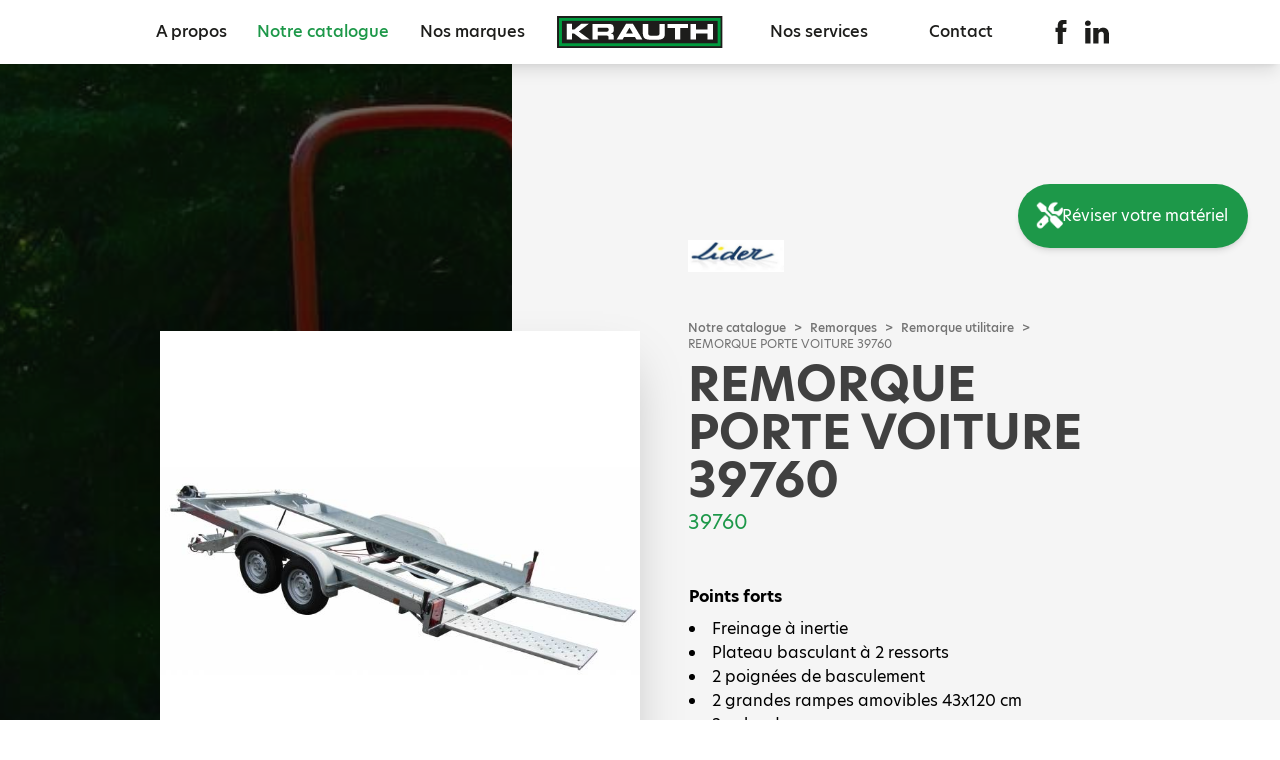

--- FILE ---
content_type: text/html; charset=UTF-8
request_url: https://www.krauth.fr/boutique/article/69-porte-voiture-39760
body_size: 10722
content:
<!DOCTYPE html>
<html>
    <head>
        <meta charset="UTF-8">
        <title>REMORQUE PORTE VOITURE 39760 - LIDER - Remorque utilitaire | Krauth - Haguenau</title>
        <meta name="description" content="Points forts Freinage à inertie Plateau basculant à 2 ressorts 2 poignées de basculement 2 grandes rampes amovibles 43x120 cm 2 cales de roues 1 treuil + support Hauteur plancher/sol = 46 cm Grande surface utile Surface antidérapante largeur = 460 mm">
        <meta name="viewport" content="width=device-width, initial-scale=1">
        <script src="https://www.google.com/recaptcha/api.js?hl=fr"></script>

        <script type="text/javascript" src="https://cache.consentframework.com/js/pa/37117/c/OE4w5/stub"></script>
        <script type="text/javascript" src="https://choices.consentframework.com/js/pa/37117/c/OE4w5/cmp" async></script>

        <link rel="icon" href="/img/favicon/favicon.ico" sizes="any">
        <link rel="icon" href="/img/favicon/icon.svg" type="image/svg+xml">
        <link rel="apple-touch-icon" href="/img/favicon/apple-touch-icon.png">
        <!-- Global site tag (gtag.js) - Google Analytics -->
        <script async src="https://www.googletagmanager.com/gtag/js?id=G-PC34SK4K37"></script>
        <script>
            window.dataLayer = window.dataLayer || [];
            function gtag(){dataLayer.push(arguments);}
            gtag('js', new Date());

            gtag('config', 'G-PC34SK4K37');
            gtag('config', 'AW-936962079');
        </script>
                    <link rel="stylesheet" href="https://use.typekit.net/ukj0odx.css">
            <link rel="stylesheet" href="/build/0.8ee8f460.css"><link rel="stylesheet" href="/build/2.a730b6a1.css"><link rel="stylesheet" href="/build/app.1f7522be.css">
                <script src="https://kit.fontawesome.com/4f379cd2be.js" crossorigin="anonymous"></script>
                    </head>
    <body>
            <header id="header-content" class="w-screen px-4 py-4 z-50 bg-white sticky top-0 left-0 shadow-lg z-50">
	<div class="w-full xl:w-4/5 xxl:w-3/4 mx-auto">
		<a href="/" id="logo" class="block w-60 lg:hidden z-10">
			<img src="/img/logo/logo-krauth.svg" alt="" class="">
		</a>
		<nav id="nav" class="relative hidden lg:flex justify-between items-center flex-wrap pt-8 lg:pt-0">
			<div class="w-full lg:w-2/5">
				<ul class="flex flex-col lg:flex-row items-center justify-between text-center">
											<li class="">
							<a href="/pages/a-propos" title="A propos">A propos</a>
						</li>
											<li class="nav-active megamenu">
							<a href="/pages/notre-catalogue" title="Notre catalogue">Notre catalogue</a>
						</li>
											<li class="">
							<a href="/pages/nos-marques" title="Nos marques">Nos marques</a>
						</li>
									</ul>
			</div>
							<a href="/" id="logo" class="hidden lg:block w-1/6 z-10">
					<img src="/img/logo/logo-krauth.svg" alt="" class="">
				</a>
						<div class="w-full lg:w-2/5">
				<ul class="flex flex-col lg:flex-row items-center justify-between text-center">
											<li class="">
							<a href="/pages/nos-services" title="Nos services">Nos services</a>
						</li>
											<li class="">
							<a href="/pages/contact" title="Contact">Contact</a>
						</li>
										<li class="rs flex justify-center">
						<a target="_blank" href="https://www.facebook.com/profile.php?id=100086985416533" title="Facebook" class="block w-4 h-6 hover:text-primary">
							<svg class="w-full h-full text-inherit">
								<use xlink:href="/img/icones/facebook.svg#facebook"></use>
							</svg>
						</a>
						<div class="w-4 h-4"></div>
						<a target="_blank" href="https://www.linkedin.com/in/jean-philippe-krauth-3a344b10a" title="LinkedIn" class="block w-6 h-6 hover:text-primary">
							<svg class="w-full h-full text-inherit">
								<use xlink:href="/img/icones/linkedin.svg#linkedin"></use>
							</svg>
						</a>
					</li>
				</ul>
			</div>
		</nav>
		
		<section id="megamenu" class="hidden absolute lg:x-center top-20 lg:top-full w-screen bg-white border-t-2 border-grey-300 shadow-md overflow-hidden z-10 transition-all left-0">
			<div class="w-11/12 xl:w-4/5 xxl:w-3/4 mx-auto flex items-center justify-center">
				<section class="flex items-start self-stretch w-full sm:w-1/2 md:w-1/3 lg:w-1/4 xl:w-1/4 py-4 pr-4 sm:pr-8 pl-4 lg:pl-0 sm:border-r-2 border-grey-300">
					<button id="megamenu-back" class="relative block mr-4 cursor-pointer lg:hidden">
						<svg class="w-8 h-8 text-secondary hover:text-primary border border-grey-300 hover:border-primary rounded-full p-1 cursor-pointer transition-all">
							<use xlink:href="/img/icones/arrow-left.svg#arrow-left"></use>
						</svg>
					</button>
											<ul id="categories-main" class="text-left">
																																																	<li data-categorie="1" class="mb-2">
																		<a href="/boutique/categories/1-appareil-a-batterie" title="Appareil à batterie">Appareil à batterie</a>
								</li>
																																																	<li data-categorie="3" class="mb-2">
																		<a href="/boutique/articles/3-tondeuses-robots" title="Tondeuses robots">Tondeuses robots</a>
								</li>
																																																	<li data-categorie="4" class="mb-2">
																		<a href="/boutique/categories/4-materiels-tp" title="Matériels TP">Matériels TP</a>
								</li>
																																																	<li data-categorie="5" class="mb-2">
																		<a href="/boutique/categories/5-treuils-portatifs" title="Treuils portatifs">Treuils portatifs</a>
								</li>
																																																	<li data-categorie="6" class="mb-2 nav-active">
																		<a href="/boutique/categories/6-remorques" title="Remorques">Remorques</a>
								</li>
																																																	<li data-categorie="36" class="mb-2">
																		<a href="/boutique/articles/36-tondeuses" title="Tondeuses">Tondeuses</a>
								</li>
																																																	<li data-categorie="39" class="mb-2">
																		<a href="/boutique/articles/39-tondeuse-autoportee" title="Tondeuse autoportée">Tondeuse autoportée</a>
								</li>
													</ul>
									</section>
				
				<section id="categories-sub" class="hidden sm:block self-stretch w-1/2 md:w-1/3 lg:w-30p xl:w-1/4 py-4 pl-4 sm:pl-8 pr-4 xl:pr-8 shadow-inner-left-xl md:border-r-2 border-grey-300 transition-all">
					<button id="categories-back" class="relative block ml-4 mb-4 mt-2 cursor-pointer xs:hidden">
						<svg class="w-8 h-8 text-secondary hover:text-primary border border-grey-300 hover:border-primary rounded-full p-1 cursor-pointer transition-all">
							<use xlink:href="/img/icones/arrow-left.svg#arrow-left"></use>
						</svg>
					</button>
											<ul data-sous-categorie="1" class="hidden xs:block text-left">
																																	<li class="mb-2" data-sub="9"><a class="text-base" href="/boutique/articles/9-batteries-et-chargeurs">Batteries et chargeurs</a></li>
																										<li class="mb-2" data-sub="10"><a class="text-base" href="/boutique/articles/10-tondre">Tondre</a></li>
																										<li class="mb-2" data-sub="11"><a class="text-base" href="/boutique/articles/11-debroussailler">Débroussailler</a></li>
																										<li class="mb-2" data-sub="12"><a class="text-base" href="/boutique/articles/12-desherber">Désherber</a></li>
																										<li class="mb-2" data-sub="13"><a class="text-base" href="/boutique/articles/13-tailler">Tailler</a></li>
																										<li class="mb-2" data-sub="14"><a class="text-base" href="/boutique/articles/14-elaguer">Elaguer</a></li>
																										<li class="mb-2" data-sub="15"><a class="text-base" href="/boutique/articles/15-nettoyer">Nettoyer</a></li>
															
						</ul>
											<ul data-sous-categorie="3" class="hidden xs:block text-left xs:hidden">
															<p>D&eacute;couvrez tous nos produits</p>
<p>&nbsp;</p>
<p><a class="btn btn-primary" href="/boutique/articles/3-tondeuses-robots">Nos produits</a></p>
							
						</ul>
											<ul data-sous-categorie="4" class="hidden xs:block text-left xs:hidden">
																																	<li class="mb-2" data-sub="16"><a class="text-base" href="/boutique/articles/16-dumper">Dumper</a></li>
																										<li class="mb-2" data-sub="17"><a class="text-base" href="/boutique/articles/17-manutention">Manutention</a></li>
																										<li class="mb-2" data-sub="18"><a class="text-base" href="/boutique/articles/18-materiel-agricole">Matériel agricole</a></li>
																										<li class="mb-2" data-sub="19"><a class="text-base" href="/boutique/articles/19-mini-pelle">Mini-pelle</a></li>
																										<li class="mb-2" data-sub="20"><a class="text-base" href="/boutique/articles/20-transpalette-tout-terrain">Transpalette tout terrain</a></li>
																										<li class="mb-2" data-sub="21"><a class="text-base" href="/boutique/articles/21-transpalette-gerbeur-tout-terrain">Transpalette gerbeur tout terrain</a></li>
															
						</ul>
											<ul data-sous-categorie="5" class="hidden xs:block text-left xs:hidden">
																																	<li class="mb-2" data-sub="22"><a class="text-base" href="/boutique/articles/22-serie-pro">Série Pro</a></li>
																										<li class="mb-2" data-sub="23"><a class="text-base" href="/boutique/articles/23-serie-industrielle">Série Industrielle</a></li>
															
						</ul>
											<ul data-sous-categorie="6" class="hidden xs:block text-left xs:hidden">
																																	<li class="mb-2" data-sub="24"><a class="text-base" href="/boutique/articles/24-tondeuses-et-motoculteurs">Tondeuses et motoculteurs</a></li>
																										<li class="mb-2" data-sub="25"><a class="text-base" href="/boutique/articles/25-microtracteurs">Microtracteurs</a></li>
																										<li class="mb-2" data-sub="26"><a class="text-base" href="/boutique/articles/26-tribennes">Tribennes</a></li>
																										<li class="mb-2" data-sub="27"><a class="text-base" href="/boutique/articles/27-quads">Quads</a></li>
																										<li class="mb-2 nav-active" data-sub="28"><a class="text-base" href="/boutique/articles/28-remorque-utilitaire">Remorque utilitaire</a></li>
																										<li class="mb-2" data-sub="29"><a class="text-base" href="/boutique/articles/29-remorque-tp">Remorque TP</a></li>
																										<li class="mb-2" data-sub="30"><a class="text-base" href="/boutique/articles/30-remorque-specifique">Remorque spécifique</a></li>
															
						</ul>
											<ul data-sous-categorie="36" class="hidden xs:block text-left xs:hidden">
															<p>D&eacute;couvrez tous nos produits</p>
<p>&nbsp;</p>
<p><a class="btn btn-primary" href="/boutique/articles/3-tondeuses-robots">Nos produits</a></p>
							
						</ul>
											<ul data-sous-categorie="39" class="hidden xs:block text-left xs:hidden">
															<p>D&eacute;couvrez tous nos produits</p>
<p>&nbsp;</p>
<p><a class="btn btn-primary" href="/boutique/articles/3-tondeuses-robots">Nos produits</a></p>
							
						</ul>
									</section>
				
				
				<section id="categories-img" class="self-stretch hidden lg:flex items-center justify-center lg:w-1/4 xl:w-1/3 py-4 pl-8 shadow-inner-left-xl">
											<a data-image="1"
						   href="/boutique/articles/1-appareil-a-batterie"
						   title="Appareil à batterie" class="h-60">
							<img class="w-full h-full mx-auto object-contain"
							     src="https://www.krauth.fr/medias/cache//cat_md_header/categories/adobestock-276335217-62820cd737c69.jpeg" alt=""
							     title=""/>
						</a>
											<a data-image="3"
						   href="/boutique/articles/3-tondeuses-robots"
						   title="Tondeuses robots" class="h-60 hidden">
							<img class="w-full h-full mx-auto object-contain"
							     src="https://www.krauth.fr/medias/cache//cat_md_header/categories/krauth-haguenau-tondeuses-robots-623b1aad45006.jpeg" alt=""
							     title=""/>
						</a>
											<a data-image="4"
						   href="/boutique/articles/4-materiels-tp"
						   title="Matériels TP" class="h-60 hidden">
							<img class="w-full h-full mx-auto object-contain"
							     src="https://www.krauth.fr/medias/cache//cat_md_header/categories/adobestock-72864875-62820d086371d.jpeg" alt=""
							     title=""/>
						</a>
											<a data-image="5"
						   href="/boutique/articles/5-treuils-portatifs"
						   title="Treuils portatifs" class="h-60 hidden">
							<img class="w-full h-full mx-auto object-contain"
							     src="https://www.krauth.fr/medias/cache//cat_md_header/categories/adobestock-296295502-62820d2120dbc.jpeg" alt=""
							     title=""/>
						</a>
											<a data-image="6"
						   href="/boutique/articles/6-remorques"
						   title="Remorques" class="h-60 hidden">
							<img class="w-full h-full mx-auto object-contain"
							     src="https://www.krauth.fr/medias/cache//cat_md_header/categories/adobestock-109505143-62820d35be64c.jpeg" alt=""
							     title=""/>
						</a>
											<a data-image="36"
						   href="/boutique/articles/36-tondeuses"
						   title="Tondeuses" class="h-60 hidden">
							<img class="w-full h-full mx-auto object-contain"
							     src="https://www.krauth.fr/medias/cache//cat_md_header/categories/tondeuses-krauth-grin-62a9866cc614d.jpeg" alt=""
							     title=""/>
						</a>
											<a data-image="39"
						   href="/boutique/articles/39-tondeuse-autoportee"
						   title="Tondeuse autoportée" class="h-60 hidden">
							<img class="w-full h-full mx-auto object-contain"
							     src="https://www.krauth.fr/medias/cache//cat_md_header/categories/xr-026605-692c53db743d0.jpeg" alt=""
							     title=""/>
						</a>
									</section>
			</div>
		</section>
		<img src="/img/icones/menu.svg" alt="" id="menu"
		     class="block lg:hidden absolute top-4 right-4 w-10 cursor-pointer z-50">
	</div>
</header>

            <main id="main">
                  
            <a href="https://www.krauth.fr/reviser-mon-materiel" target="_blank" class="fixed right-2 md:right-8 top-44 lg:top-1/4 z-50 flex flex-col items-end">
    <aside class="container-svg inline-flex items-center  w-max py-5 px-5 my-1 xxl:my-2 rounded-full bg-primary shadow-md transition-all cursor-pointer">
        <i class="fa-solid fa-screwdriver-wrench fa-beat text-2xl"></i>
        <span class="link-expand">Réviser votre matériel</span>
    </aside>
</a>


                                <section class="relative pb-12 lg:pt-12">
        <div class="absolute left-0 top-0 h-full w-screen bg-grey-100 -z-1">
            <div id="produit-bg" class="hidden lg:block relative h-full w-2/5">
                                    <img src="https://www.krauth.fr/medias/cache//banniere/categories/adobestock-109505143-62820d35be64c.jpeg" alt="" class="h-full w-full object-cover">
                            </div>
        </div>

        <section class="flex justify-between flex-wrap-reverse lg:items-center w-11/12 xl:w-3/4 mx-auto bg-grey-100 lg:bg-transparent">
        <div class="w-full lg:w-1/2">
            <div class="relative w-4/5 sm:w-full mx-auto">
                <section id="slider-produit-main" class="swiper swiper-produit h-80 lg:h-100 xl:h-120 bg-white shadow-2xl">
                    <div class="swiper-wrapper items-center">
                                                    <div class="swiper-slide mx-auto">
                                <img src="https://www.krauth.fr/medias/cache//tla/articles/69/porte-voiture-39760-porte-voiture-39760-5ecfc08cb4c17-resized-625fb91c592c9.jpeg" alt="" class="w-full h-full object-contain">
                            </div>
                                            </div>
                </section>
                <div class="swiper-produits_next sm:hidden absolute y-center -right-12">
                    <svg class="w-8 h-8 text-primary hover:text-secondary border border-primary hover:border-secondary rounded-full p-1 cursor-pointer transition-all">
                        <use xlink:href="/img/icones/arrow-right.svg#arrow-right"></use>
                    </svg>
                </div>
                <div class="swiper-produits_prev sm:hidden absolute y-center -left-12">
                    <svg class="w-8 h-8 text-primary hover:text-secondary border border-primary hover:border-secondary rounded-full p-1 cursor-pointer transition-all">
                        <use xlink:href="/img/icones/arrow-left.svg#arrow-left"></use>
                    </svg>
                </div>
            </div>
                    </div>

        <section class="w-full lg:w-45p py-12 lg:py-24">
                                        <a href="/marques/detail/32-lider">
                    <img class="w-24 h-24 object-contain mb-4" src="https://www.krauth.fr/medias/cache//tm/marques/lider-6230c064a1406.jpeg" alt="">
                </a>
            
            <div class="fil">
                <a href="/boutique">Notre catalogue</a>
                                    <span> > </span>
                                        <a href="/boutique/categories/6-remorques">Remorques</a>
                                <span> > </span>
                <a href="/boutique/articles/28-remorque-utilitaire">Remorque utilitaire</a>
                <span> > </span>
                <p>REMORQUE PORTE VOITURE 39760</p>
            </div>
            <h1 class="text-grey-700 text-4xl lg:text-5xl mb-1">REMORQUE PORTE VOITURE 39760</h1>
            <p class="text-lg lg:text-xl text-primary">39760</p>            <div id="produit-description" class="mt-12 mb-8">
                <table style="border-collapse: collapse; width: 100%;" border="1">
<tbody>
<tr>
<td style="width: 99.0244%;">
<h3>Points forts</h3>
<ul>
<li>Freinage &agrave; inertie</li>
<li>Plateau basculant &agrave; 2 ressorts</li>
<li>2 poign&eacute;es de basculement</li>
<li>2 grandes rampes amovibles 43x120 cm</li>
<li>2 cales de roues</li>
<li>1 treuil + support</li>
<li>Hauteur plancher/sol = 46 cm</li>
<li>Grande surface utile</li>
<li>Surface antid&eacute;rapante largeur = 460 mm</li>
<li>Feux arri&egrave;re encastr&eacute;s</li>
</ul>
</td>
</tr>
</tbody>
</table>
            </div>
            <a href="/pages/contact" class="btn btn-primary flex items-center w-max">Nous consulter <svg class="inline w-6 h-6 text-inherit ml-4">
                    <use xlink:href="/img/icones/arrow-right.svg#arrow-right"></use>
                </svg></a>

        </section>
        </section>
    </section>

    
            <section class="bg-grey-100 py-8 lg:py-12">
            <div class="produit-titre-container flex justify-between flex-wrap w-11/12 xl:w-3/4 mx-auto">
                                                    <section id="produit-accessoires" class="w-full ">
                        <h2 style="text-align: left;">Caract&eacute;ristiques</h2>
<table style="border-collapse: collapse; width: 100%; height: 260.344px; float: left;" border="1">
<tbody>
<tr style="height: 47.5938px;">
<td style="text-align: center; width: 71.2682%;">
<p><strong>Dimensions Caisse Utile</strong></p>
</td>
<td class="_3e5Cs" style="text-align: center; width: 28.7318%;">
<div class="_3vJIF">
<div class="_3aPJI">
<p class="font_8">394 x 190 x 14 cm</p>
</div>
</div>
</td>
</tr>
<tr style="height: 47.5938px;">
<td style="text-align: center; width: 71.2682%;">
<p><strong>Dimensions Hors Tout</strong></p>
</td>
<td class="_3e5Cs" style="text-align: center; width: 28.7318%;">
<div class="_3vJIF">
<div class="_3aPJI">
<p class="font_8">547 x 237 cm</p>
</div>
</div>
</td>
</tr>
<tr style="height: 47.5938px;">
<td class="_3e5Cs" style="text-align: center; width: 71.2682%;">
<div class="_3vJIF">
<div class="_3aPJI"><strong>PTAC de s&eacute;rie</strong></div>
</div>
</td>
<td class="_3e5Cs" style="text-align: center; width: 28.7318%;">
<div class="_3vJIF">
<div class="_3aPJI">
<p class="font_8">2500 kg</p>
</div>
</div>
</td>
</tr>
<tr style="height: 47.5938px;">
<td class="_3e5Cs" style="text-align: center; width: 71.2682%;">
<div class="_3vJIF">
<div class="_3aPJI"><strong>PTAC sur demande</strong></div>
</div>
</td>
<td class="_3e5Cs" style="text-align: center; width: 28.7318%;">
<div class="_3vJIF">
<div class="_3aPJI">
<p class="font_8">Non</p>
</div>
</div>
</td>
</tr>
<tr style="height: 19.5938px;">
<td style="text-align: center; width: 71.2682%;"><strong>Masse &agrave; vide</strong></td>
<td class="_3e5Cs" style="text-align: center; width: 28.7318%;">
<div class="_3vJIF">
<div class="_3aPJI">
<p class="font_8">580 kg</p>
</div>
</div>
</td>
</tr>
<tr style="height: 19.5938px;">
<td class="_3e5Cs" style="text-align: center; width: 71.2682%;">
<div class="_3vJIF">
<div class="_3aPJI"><strong>Essieu(x) - R&eacute;sistance</strong></div>
</div>
</td>
<td class="_3e5Cs" style="text-align: center; width: 28.7318%;">
<div class="_3vJIF">
<div class="_3aPJI">
<p class="font_8">Double &ndash; 2x1300 kg</p>
</div>
</div>
</td>
</tr>
<tr style="height: 19.5938px;">
<td class="_3e5Cs" style="text-align: center; width: 71.2682%;">
<div class="_3vJIF">
<div class="_3aPJI"><strong>Roues</strong></div>
</div>
</td>
<td class="_3e5Cs" style="text-align: center; width: 28.7318%;">
<div class="_3vJIF">
<div class="_3aPJI">
<p class="font_8">165R13C</p>
</div>
</div>
</td>
</tr>
<tr style="height: 19.5938px;">
<td class="_3e5Cs" style="text-align: center; width: 71.2682%;">
<div class="_3vJIF">
<div class="_3aPJI"><strong>Roue Jockey</strong></div>
</div>
</td>
<td class="_3e5Cs" style="text-align: center; width: 28.7318%;">
<div class="_3vJIF">
<div class="_3aPJI">
<p class="font_8">&Oslash; 60</p>
</div>
</div>
</td>
</tr>
<tr style="height: 19.5938px;">
<td class="_3e5Cs" style="text-align: center; width: 71.2682%;">
<div class="_3vJIF">
<div class="_3aPJI"><strong>Ch&acirc;ssis</strong></div>
</div>
</td>
<td class="_3e5Cs" style="text-align: center; width: 28.7318%;">
<div class="_3vJIF">
<div class="_3aPJI">
<p class="font_8">Basculant</p>
</div>
</div>
</td>
</tr>
<tr style="height: 19.5938px;">
<td class="_3e5Cs" style="text-align: center; width: 71.2682%;">
<div class="_3vJIF">
<div class="_3aPJI"><strong>Timon</strong></div>
</div>
</td>
<td class="_3e5Cs" style="text-align: center; width: 28.7318%;">
<div class="_3vJIF">
<div class="_3aPJI">
<p class="font_8">Galvanis&eacute; en V</p>
</div>
</div>
</td>
</tr>
</tbody>
</table>
                    </section>
                            </div>
        </section>
    

            <section id="produit-autres" class="relative py-12">
            <img src="/img/tmp/bg-autres-produits.jpg" alt="" class="absolute left-0 top-0 w-full h-full object-cover -z-1">
            <div class="relative flex justify-between items-center flex-wrap w-11/12 xl:w-3/4 mx-auto z-1">
                <div class="flex flex-col sm:flex-row lg:flex-col sm:items-center lg:items-start w-full lg:w-1/3 mb-8 lg:mb-0">
                    <h3 class="flex flex-col md:flex-row lg:flex-col items-baseline text-white text-left mb-8 sm:mb-0 lg:mb-5 text-primary text-sm">
                        Remorque utilitaire</h3>
                    <h2 class="flex flex-col md:flex-row lg:flex-col items-baseline text-white text-left mb-8 sm:mb-0 lg:mb-12 text-2xl">Nos autres <span class="block text-6xl xs:text-7xl sm:ml-2 lg:ml-0 lg:-mt-4">produits</span></h2>
                    <a href="/boutique/articles/28-remorque-utilitaire" class="btn btn-primary w-max h-max sm:ml-12 lg:ml-0">Voir tous les produits</a>
                </div>
                
                <div class="relative w-4/5 lg:w-3/5 mx-auto">
                    <section id="slider-autres-produits" class="swiper swiper-autres-produits">
                        <div class="swiper-wrapper">
                                                            <div class="swiper-slide h-auto p-4">
                                    <a href="/boutique/article/113-remorque-benne-39610pe" data-id_article="113" class="produit flex flex-col justify-between h-full bg-secondary-100 rounded-xl overflow-hidden shadow-lg">
    <div class="produit-img relative grid place-items-center bg-white p-4 transition-all">
                            <img src="https://www.krauth.fr/medias/cache//tma/articles/113/benne-39610pe-benne-39610pe-5e9e94612d170-resized-625fcf611d71e.jpeg" alt="" class="h-40 object-contain">
            </div>
    <div class="produit-desc text-center p-4">
        <h3>REMORQUE BENNE 39610PE</h3>
        <p class="mt-2">LIDER</p>
    </div>
</a>
                                </div>
                                                            <div class="swiper-slide h-auto p-4">
                                    <a href="/boutique/article/88-plateau-roues-dessous-32650" data-id_article="88" class="produit flex flex-col justify-between h-full bg-secondary-100 rounded-xl overflow-hidden shadow-lg">
    <div class="produit-img relative grid place-items-center bg-white p-4 transition-all">
                            <img src="https://www.krauth.fr/medias/cache//tma/articles/88/plateau-roues-dessous-32650-plateau-roues-dessous-32650-5ecfa14a7b923-resized-625fc525b6f7b.jpeg" alt="" class="h-40 object-contain">
            </div>
    <div class="produit-desc text-center p-4">
        <h3>REMORQUE PLATEAU ROUES DESSOUS 32650</h3>
        <p class="mt-2">LIDER</p>
    </div>
</a>
                                </div>
                                                            <div class="swiper-slide h-auto p-4">
                                    <a href="/boutique/article/52-fourgon-42920" data-id_article="52" class="produit flex flex-col justify-between h-full bg-secondary-100 rounded-xl overflow-hidden shadow-lg">
    <div class="produit-img relative grid place-items-center bg-white p-4 transition-all">
                            <img src="https://www.krauth.fr/medias/cache//tma/articles/52/42920-fourgon-vue-avant-fourgon-42920-61de8f491efae-resized-625fadb4959fe.jpeg" alt="" class="h-40 object-contain">
            </div>
    <div class="produit-desc text-center p-4">
        <h3>REMORQUE FOURGON 42920</h3>
        <p class="mt-2">LIDER</p>
    </div>
</a>
                                </div>
                                                            <div class="swiper-slide h-auto p-4">
                                    <a href="/boutique/article/95-remorque-robust-40393" data-id_article="95" class="produit flex flex-col justify-between h-full bg-secondary-100 rounded-xl overflow-hidden shadow-lg">
    <div class="produit-img relative grid place-items-center bg-white p-4 transition-all">
                            <img src="https://www.krauth.fr/medias/cache//tma/articles/95/remorque-robust-40393-625fc792542fc.jpeg" alt="" class="h-40 object-contain">
            </div>
    <div class="produit-desc text-center p-4">
        <h3>REMORQUE ROBUST 40393</h3>
        <p class="mt-2">LIDER</p>
    </div>
</a>
                                </div>
                                                            <div class="swiper-slide h-auto p-4">
                                    <a href="/boutique/article/43-plateau-coulissant-prr" data-id_article="43" class="produit flex flex-col justify-between h-full bg-secondary-100 rounded-xl overflow-hidden shadow-lg">
    <div class="produit-img relative grid place-items-center bg-white p-4 transition-all">
                            <img src="https://www.krauth.fr/medias/cache//tma/articles/43/plateau-coulissant-prr-8b38574-62581d41ecec2.jpeg" alt="" class="h-40 object-contain">
            </div>
    <div class="produit-desc text-center p-4">
        <h3>REMORQUE PLATEAU COULISSANT / PRR</h3>
        <p class="mt-2">HUBIERE</p>
    </div>
</a>
                                </div>
                                                            <div class="swiper-slide h-auto p-4">
                                    <a href="/boutique/article/56-porte-engin-40855l" data-id_article="56" class="produit flex flex-col justify-between h-full bg-secondary-100 rounded-xl overflow-hidden shadow-lg">
    <div class="produit-img relative grid place-items-center bg-white p-4 transition-all">
                            <img src="https://www.krauth.fr/medias/cache//tma/articles/56/porte-engin-35855l-porte-engins-35855l-5ecfd443ab37b-resized-625fb0a044496.jpeg" alt="" class="h-40 object-contain">
            </div>
    <div class="produit-desc text-center p-4">
        <h3>REMORQUE PORTE ENGIN 40855L</h3>
        <p class="mt-2">LIDER</p>
    </div>
</a>
                                </div>
                                                            <div class="swiper-slide h-auto p-4">
                                    <a href="/boutique/article/99-remorque-robust-41395" data-id_article="99" class="produit flex flex-col justify-between h-full bg-secondary-100 rounded-xl overflow-hidden shadow-lg">
    <div class="produit-img relative grid place-items-center bg-white p-4 transition-all">
                            <img src="https://www.krauth.fr/medias/cache//tma/articles/99/robust-41395-625fc92af3225.jpeg" alt="" class="h-40 object-contain">
            </div>
    <div class="produit-desc text-center p-4">
        <h3>REMORQUE ROBUST 41395</h3>
        <p class="mt-2">LIDER</p>
    </div>
</a>
                                </div>
                                                            <div class="swiper-slide h-auto p-4">
                                    <a href="/boutique/article/83-remorque-bois-41480" data-id_article="83" class="produit flex flex-col justify-between h-full bg-secondary-100 rounded-xl overflow-hidden shadow-lg">
    <div class="produit-img relative grid place-items-center bg-white p-4 transition-all">
                            <img src="https://www.krauth.fr/medias/cache//tma/articles/83/remorque-bois-34480-625fc287c8267.jpeg" alt="" class="h-40 object-contain">
            </div>
    <div class="produit-desc text-center p-4">
        <h3>REMORQUE BOIS 41480</h3>
        <p class="mt-2">LIDER</p>
    </div>
</a>
                                </div>
                                                            <div class="swiper-slide h-auto p-4">
                                    <a href="/boutique/article/66-porte-voiture-39770" data-id_article="66" class="produit flex flex-col justify-between h-full bg-secondary-100 rounded-xl overflow-hidden shadow-lg">
    <div class="produit-img relative grid place-items-center bg-white p-4 transition-all">
                            <img src="https://www.krauth.fr/medias/cache//tma/articles/66/porte-voiture-39770-porte-voiture-39770-5ecfaf8ce9358-resized-625fb7e398d36.jpeg" alt="" class="h-40 object-contain">
            </div>
    <div class="produit-desc text-center p-4">
        <h3>REMORQUE PORTE VOITURE 39770</h3>
        <p class="mt-2">LIDER</p>
    </div>
</a>
                                </div>
                                                            <div class="swiper-slide h-auto p-4">
                                    <a href="/boutique/article/101-remorque-robust-38398" data-id_article="101" class="produit flex flex-col justify-between h-full bg-secondary-100 rounded-xl overflow-hidden shadow-lg">
    <div class="produit-img relative grid place-items-center bg-white p-4 transition-all">
                            <img src="https://www.krauth.fr/medias/cache//tma/articles/101/remorque-robust-38398-625fcb56c3534.jpeg" alt="" class="h-40 object-contain">
            </div>
    <div class="produit-desc text-center p-4">
        <h3>REMORQUE ROBUST 38398</h3>
        <p class="mt-2">LIDER</p>
    </div>
</a>
                                </div>
                                                            <div class="swiper-slide h-auto p-4">
                                    <a href="/boutique/article/86-remorque-robust-granada-39530" data-id_article="86" class="produit flex flex-col justify-between h-full bg-secondary-100 rounded-xl overflow-hidden shadow-lg">
    <div class="produit-img relative grid place-items-center bg-white p-4 transition-all">
                            <img src="https://www.krauth.fr/medias/cache//tma/articles/86/remorque-granada-39530-granada-625fc4a762b16.jpeg" alt="" class="h-40 object-contain">
            </div>
    <div class="produit-desc text-center p-4">
        <h3>REMORQUE ROBUST GRANADA 39530</h3>
        <p class="mt-2">LIDER</p>
    </div>
</a>
                                </div>
                                                            <div class="swiper-slide h-auto p-4">
                                    <a href="/boutique/article/81-porte-voiture-39790" data-id_article="81" class="produit flex flex-col justify-between h-full bg-secondary-100 rounded-xl overflow-hidden shadow-lg">
    <div class="produit-img relative grid place-items-center bg-white p-4 transition-all">
                            <img src="https://www.krauth.fr/medias/cache//tma/articles/81/plateau-roues-dessous-34620-plateau-roues-dessous-34620-5ecf9dd213cd7-resized-625fc03594b62.jpeg" alt="" class="h-40 object-contain">
            </div>
    <div class="produit-desc text-center p-4">
        <h3>REMORQUE PLATEAU ROUES DESSOUS 34620</h3>
        <p class="mt-2">LIDER</p>
    </div>
</a>
                                </div>
                                                            <div class="swiper-slide h-auto p-4">
                                    <a href="/boutique/article/109-remorque-benne-39600" data-id_article="109" class="produit flex flex-col justify-between h-full bg-secondary-100 rounded-xl overflow-hidden shadow-lg">
    <div class="produit-img relative grid place-items-center bg-white p-4 transition-all">
                            <img src="https://www.krauth.fr/medias/cache//tma/articles/109/benne-39600-benne-39600-5ecf8e13c079d-resized-625fce278621f.jpeg" alt="" class="h-40 object-contain">
            </div>
    <div class="produit-desc text-center p-4">
        <h3>REMORQUE BENNE 39600</h3>
        <p class="mt-2">LIDER</p>
    </div>
</a>
                                </div>
                                                            <div class="swiper-slide h-auto p-4">
                                    <a href="/boutique/article/110-plateau-robust-40385" data-id_article="110" class="produit flex flex-col justify-between h-full bg-secondary-100 rounded-xl overflow-hidden shadow-lg">
    <div class="produit-img relative grid place-items-center bg-white p-4 transition-all">
                            <img src="https://www.krauth.fr/medias/cache//tma/articles/110/plateau-robust-40385-plateau-robust-40385-5ecf996617908-resized-625fcea259d70.jpeg" alt="" class="h-40 object-contain">
            </div>
    <div class="produit-desc text-center p-4">
        <h3>REMORQUE PLATEAU ROBUST 40385</h3>
        <p class="mt-2">LIDER</p>
    </div>
</a>
                                </div>
                                                            <div class="swiper-slide h-auto p-4">
                                    <a href="/boutique/article/97-remorque-robust-34392" data-id_article="97" class="produit flex flex-col justify-between h-full bg-secondary-100 rounded-xl overflow-hidden shadow-lg">
    <div class="produit-img relative grid place-items-center bg-white p-4 transition-all">
                            <img src="https://www.krauth.fr/medias/cache//tma/articles/97/remorque-robust-34392-625fc835ed6e4.jpeg" alt="" class="h-40 object-contain">
            </div>
    <div class="produit-desc text-center p-4">
        <h3>REMORQUE ROBUST 34392</h3>
        <p class="mt-2">LIDER</p>
    </div>
</a>
                                </div>
                                                            <div class="swiper-slide h-auto p-4">
                                    <a href="/boutique/article/93-remorque-robust-39394" data-id_article="93" class="produit flex flex-col justify-between h-full bg-secondary-100 rounded-xl overflow-hidden shadow-lg">
    <div class="produit-img relative grid place-items-center bg-white p-4 transition-all">
                            <img src="https://www.krauth.fr/medias/cache//tma/articles/93/remorque-39394-625fc708515c4.jpeg" alt="" class="h-40 object-contain">
            </div>
    <div class="produit-desc text-center p-4">
        <h3>REMORQUE ROBUST 39394</h3>
        <p class="mt-2">LIDER</p>
    </div>
</a>
                                </div>
                                                            <div class="swiper-slide h-auto p-4">
                                    <a href="/boutique/article/55-fourgon-42970" data-id_article="55" class="produit flex flex-col justify-between h-full bg-secondary-100 rounded-xl overflow-hidden shadow-lg">
    <div class="produit-img relative grid place-items-center bg-white p-4 transition-all">
                            <img src="https://www.krauth.fr/medias/cache//tma/articles/55/42970-625fb0a3d9b84.jpeg" alt="" class="h-40 object-contain">
            </div>
    <div class="produit-desc text-center p-4">
        <h3>REMORQUE FOURGON 42970</h3>
        <p class="mt-2">LIDER</p>
    </div>
</a>
                                </div>
                                                            <div class="swiper-slide h-auto p-4">
                                    <a href="/boutique/article/53-fourgon-42930" data-id_article="53" class="produit flex flex-col justify-between h-full bg-secondary-100 rounded-xl overflow-hidden shadow-lg">
    <div class="produit-img relative grid place-items-center bg-white p-4 transition-all">
                            <img src="https://www.krauth.fr/medias/cache//tma/articles/53/42930-fourgon-vue-avant-fourgon-42930-61de8fe10a2e1-resized-625fafa43ceea.jpeg" alt="" class="h-40 object-contain">
            </div>
    <div class="produit-desc text-center p-4">
        <h3>REMORQUE FOURGON 42930</h3>
        <p class="mt-2">LIDER</p>
    </div>
</a>
                                </div>
                                                            <div class="swiper-slide h-auto p-4">
                                    <a href="/boutique/article/41-plateau-basculant-xl-pre" data-id_article="41" class="produit flex flex-col justify-between h-full bg-secondary-100 rounded-xl overflow-hidden shadow-lg">
    <div class="produit-img relative grid place-items-center bg-white p-4 transition-all">
                            <img src="https://www.krauth.fr/medias/cache//tma/articles/41/plateau-basculant-pre-xl-8b38574-62581977c69ec.jpeg" alt="" class="h-40 object-contain">
            </div>
    <div class="produit-desc text-center p-4">
        <h3>REMORQUE PLATEAU BASCULANT XL / PRE</h3>
        <p class="mt-2">HUBIERE</p>
    </div>
</a>
                                </div>
                                                            <div class="swiper-slide h-auto p-4">
                                    <a href="/boutique/article/108-plateau-robust-40380" data-id_article="108" class="produit flex flex-col justify-between h-full bg-secondary-100 rounded-xl overflow-hidden shadow-lg">
    <div class="produit-img relative grid place-items-center bg-white p-4 transition-all">
                            <img src="https://www.krauth.fr/medias/cache//tma/articles/108/plateau-robust-40380-plateau-robust-40380-5ecf98b4c0d04-resized-625fcddb1cee9.jpeg" alt="" class="h-40 object-contain">
            </div>
    <div class="produit-desc text-center p-4">
        <h3>REMORQUE PLATEAU ROBUST 40380</h3>
        <p class="mt-2">LIDER</p>
    </div>
</a>
                                </div>
                                                            <div class="swiper-slide h-auto p-4">
                                    <a href="/boutique/article/50-remorque-porte-rouleau-pr" data-id_article="50" class="produit flex flex-col justify-between h-full bg-secondary-100 rounded-xl overflow-hidden shadow-lg">
    <div class="produit-img relative grid place-items-center bg-white p-4 transition-all">
                            <img src="https://www.krauth.fr/medias/cache//tma/articles/50/remorque-porte-rouleaux-pr-8b38574-625822504d788.jpeg" alt="" class="h-40 object-contain">
            </div>
    <div class="produit-desc text-center p-4">
        <h3>REMORQUE PORTE ROULEAU / PR</h3>
        <p class="mt-2">HUBIERE</p>
    </div>
</a>
                                </div>
                                                            <div class="swiper-slide h-auto p-4">
                                    <a href="/boutique/article/40-remorque-basculante-xxl-plb" data-id_article="40" class="produit flex flex-col justify-between h-full bg-secondary-100 rounded-xl overflow-hidden shadow-lg">
    <div class="produit-img relative grid place-items-center bg-white p-4 transition-all">
                            <img src="https://www.krauth.fr/medias/cache//tma/articles/40/remorque-basculante-plb-xxl-1-8b38574-625818a103155.jpeg" alt="" class="h-40 object-contain">
            </div>
    <div class="produit-desc text-center p-4">
        <h3>REMORQUE BASCULANTE XXL / PLB</h3>
        <p class="mt-2">HUBIERE</p>
    </div>
</a>
                                </div>
                                                            <div class="swiper-slide h-auto p-4">
                                    <a href="/boutique/article/25-remorque-porte-engin-tpf" data-id_article="25" class="produit flex flex-col justify-between h-full bg-secondary-100 rounded-xl overflow-hidden shadow-lg">
    <div class="produit-img relative grid place-items-center bg-white p-4 transition-all">
                            <img src="https://www.krauth.fr/medias/cache//tma/articles/25/porte-engins-tpf-xl-8b38574-6231f80c3cda8.jpeg" alt="" class="h-40 object-contain">
            </div>
    <div class="produit-desc text-center p-4">
        <h3>Remorque porte engin / TPF</h3>
        <p class="mt-2">HUBIERE</p>
    </div>
</a>
                                </div>
                                                            <div class="swiper-slide h-auto p-4">
                                    <a href="/boutique/article/37-plateau-fixe-xxl-plt" data-id_article="37" class="produit flex flex-col justify-between h-full bg-secondary-100 rounded-xl overflow-hidden shadow-lg">
    <div class="produit-img relative grid place-items-center bg-white p-4 transition-all">
                            <img src="https://www.krauth.fr/medias/cache//tma/articles/37/plateau-fixe-plt-xxl-8b38574-6258164f04aaf.jpeg" alt="" class="h-40 object-contain">
            </div>
    <div class="produit-desc text-center p-4">
        <h3>REMORQUE PLATEAU FIXE XXL / PLT</h3>
        <p class="mt-2">HUBIERE</p>
    </div>
</a>
                                </div>
                                                            <div class="swiper-slide h-auto p-4">
                                    <a href="/boutique/article/89-remorque-robust-39350" data-id_article="89" class="produit flex flex-col justify-between h-full bg-secondary-100 rounded-xl overflow-hidden shadow-lg">
    <div class="produit-img relative grid place-items-center bg-white p-4 transition-all">
                            <img src="https://www.krauth.fr/medias/cache//tma/articles/89/remorque-39350-625fc566b39be.jpeg" alt="" class="h-40 object-contain">
            </div>
    <div class="produit-desc text-center p-4">
        <h3>REMORQUE ROBUST 39350</h3>
        <p class="mt-2">LIDER</p>
    </div>
</a>
                                </div>
                                                            <div class="swiper-slide h-auto p-4">
                                    <a href="/boutique/article/87-plateau-roues-dessous-34632" data-id_article="87" class="produit flex flex-col justify-between h-full bg-secondary-100 rounded-xl overflow-hidden shadow-lg">
    <div class="produit-img relative grid place-items-center bg-white p-4 transition-all">
                            <img src="https://www.krauth.fr/medias/cache//tma/articles/87/plateau-roues-dessous-34632-plateau-roues-dessous-34632-5ecfa08e3cb64-resized-625fc48ff3b5b.jpeg" alt="" class="h-40 object-contain">
            </div>
    <div class="produit-desc text-center p-4">
        <h3>REMORQUE PLATEAU ROUES DESSOUS 34632</h3>
        <p class="mt-2">LIDER</p>
    </div>
</a>
                                </div>
                                                            <div class="swiper-slide h-auto p-4">
                                    <a href="/boutique/article/79-remorque-bois-39450" data-id_article="79" class="produit flex flex-col justify-between h-full bg-secondary-100 rounded-xl overflow-hidden shadow-lg">
    <div class="produit-img relative grid place-items-center bg-white p-4 transition-all">
                            <img src="https://www.krauth.fr/medias/cache//tma/articles/79/remorque-39450-625fc08fdfac6.jpeg" alt="" class="h-40 object-contain">
            </div>
    <div class="produit-desc text-center p-4">
        <h3>REMORQUE BOIS 39450</h3>
        <p class="mt-2">LIDER</p>
    </div>
</a>
                                </div>
                                                            <div class="swiper-slide h-auto p-4">
                                    <a href="/boutique/article/76-remorque-bagagere-tolede-39550" data-id_article="76" class="produit flex flex-col justify-between h-full bg-secondary-100 rounded-xl overflow-hidden shadow-lg">
    <div class="produit-img relative grid place-items-center bg-white p-4 transition-all">
                            <img src="https://www.krauth.fr/medias/cache//tma/articles/76/alicante-39211-625fb8337269d.jpeg" alt="" class="h-40 object-contain">
            </div>
    <div class="produit-desc text-center p-4">
        <h3>REMORQUE BAGAGERE TOLEDE 39550</h3>
        <p class="mt-2">LIDER</p>
    </div>
</a>
                                </div>
                                                            <div class="swiper-slide h-auto p-4">
                                    <a href="/boutique/article/82-remorque-bois-41470" data-id_article="82" class="produit flex flex-col justify-between h-full bg-secondary-100 rounded-xl overflow-hidden shadow-lg">
    <div class="produit-img relative grid place-items-center bg-white p-4 transition-all">
                            <img src="https://www.krauth.fr/medias/cache//tma/articles/82/remorque-bois-34470-625fc1e953a25.jpeg" alt="" class="h-40 object-contain">
            </div>
    <div class="produit-desc text-center p-4">
        <h3>REMORQUE BOIS 41470</h3>
        <p class="mt-2">LIDER</p>
    </div>
</a>
                                </div>
                                                            <div class="swiper-slide h-auto p-4">
                                    <a href="/boutique/article/90-remorque-robust-41390" data-id_article="90" class="produit flex flex-col justify-between h-full bg-secondary-100 rounded-xl overflow-hidden shadow-lg">
    <div class="produit-img relative grid place-items-center bg-white p-4 transition-all">
                            <img src="https://www.krauth.fr/medias/cache//tma/articles/90/remorque-robust-41390-625fc64756604.jpeg" alt="" class="h-40 object-contain">
            </div>
    <div class="produit-desc text-center p-4">
        <h3>REMORQUE ROBUST 41390</h3>
        <p class="mt-2">LIDER</p>
    </div>
</a>
                                </div>
                                                            <div class="swiper-slide h-auto p-4">
                                    <a href="/boutique/article/107-remorque-benne-41580" data-id_article="107" class="produit flex flex-col justify-between h-full bg-secondary-100 rounded-xl overflow-hidden shadow-lg">
    <div class="produit-img relative grid place-items-center bg-white p-4 transition-all">
                            <img src="https://www.krauth.fr/medias/cache//tma/articles/107/benne-39580-benne-39580-5ecf8d095748c-resized-625fcdb1db141.jpeg" alt="" class="h-40 object-contain">
            </div>
    <div class="produit-desc text-center p-4">
        <h3>REMORQUE BENNE 41580</h3>
        <p class="mt-2">LIDER</p>
    </div>
</a>
                                </div>
                                                            <div class="swiper-slide h-auto p-4">
                                    <a href="/boutique/article/74-porte-moto-34400e" data-id_article="74" class="produit flex flex-col justify-between h-full bg-secondary-100 rounded-xl overflow-hidden shadow-lg">
    <div class="produit-img relative grid place-items-center bg-white p-4 transition-all">
                            <img src="https://www.krauth.fr/medias/cache//tma/articles/74/porte-moto-34400e-porte-motos-34400e-5ecfa6cfac53b-resized-625fbb4b53ac8.jpeg" alt="" class="h-40 object-contain">
            </div>
    <div class="produit-desc text-center p-4">
        <h3>REMORQUE PORTE MOTO 34400E</h3>
        <p class="mt-2">LIDER</p>
    </div>
</a>
                                </div>
                                                            <div class="swiper-slide h-auto p-4">
                                    <a href="/boutique/article/42-plateau-basculant-xxl-pltb" data-id_article="42" class="produit flex flex-col justify-between h-full bg-secondary-100 rounded-xl overflow-hidden shadow-lg">
    <div class="produit-img relative grid place-items-center bg-white p-4 transition-all">
                            <img src="https://www.krauth.fr/medias/cache//tma/articles/42/plateau-basculant-pltb-xxl-8b38574-62581ae9709ee.jpeg" alt="" class="h-40 object-contain">
            </div>
    <div class="produit-desc text-center p-4">
        <h3>REMORQUE PLATEAU BASCULANT XXL / PLTB</h3>
        <p class="mt-2">HUBIERE</p>
    </div>
</a>
                                </div>
                                                            <div class="swiper-slide h-auto p-4">
                                    <a href="/boutique/article/70-remorque-bagagere-cadix-39310" data-id_article="70" class="produit flex flex-col justify-between h-full bg-secondary-100 rounded-xl overflow-hidden shadow-lg">
    <div class="produit-img relative grid place-items-center bg-white p-4 transition-all">
                            <img src="https://www.krauth.fr/medias/cache//tma/articles/70/remorque-bagagere-cadex-39310-625fb9885be29.jpeg" alt="" class="h-40 object-contain">
            </div>
    <div class="produit-desc text-center p-4">
        <h3>REMORQUE BAGAGERE CADIX 39310</h3>
        <p class="mt-2">LIDER</p>
    </div>
</a>
                                </div>
                                                            <div class="swiper-slide h-auto p-4">
                                    <a href="/boutique/article/116-remorque-benne-39612pe" data-id_article="116" class="produit flex flex-col justify-between h-full bg-secondary-100 rounded-xl overflow-hidden shadow-lg">
    <div class="produit-img relative grid place-items-center bg-white p-4 transition-all">
                            <img src="https://www.krauth.fr/medias/cache//tma/articles/116/benne-39612pe-benne-39612pe-5e9e9577d6b1f-resized-625fd0444e3f1.jpeg" alt="" class="h-40 object-contain">
            </div>
    <div class="produit-desc text-center p-4">
        <h3>REMORQUE BENNE 39612PE</h3>
        <p class="mt-2">LIDER</p>
    </div>
</a>
                                </div>
                                                            <div class="swiper-slide h-auto p-4">
                                    <a href="/boutique/article/68-remorque-bagagere-venise-39300" data-id_article="68" class="produit flex flex-col justify-between h-full bg-secondary-100 rounded-xl overflow-hidden shadow-lg">
    <div class="produit-img relative grid place-items-center bg-white p-4 transition-all">
                            <img src="https://www.krauth.fr/medias/cache//tma/articles/68/remorque-bagagere-venise-39300-625fb8c14a251.jpeg" alt="" class="h-40 object-contain">
            </div>
    <div class="produit-desc text-center p-4">
        <h3>REMORQUE BAGAGERE VENISE 39300</h3>
        <p class="mt-2">LIDER</p>
    </div>
</a>
                                </div>
                                                            <div class="swiper-slide h-auto p-4">
                                    <a href="/boutique/article/111-remorque-benne-39600pe" data-id_article="111" class="produit flex flex-col justify-between h-full bg-secondary-100 rounded-xl overflow-hidden shadow-lg">
    <div class="produit-img relative grid place-items-center bg-white p-4 transition-all">
                            <img src="https://www.krauth.fr/medias/cache//tma/articles/111/benne-39600pe-benne-39600pe-5ecf8ea1b3f4a-resized-625fcec646f97.jpeg" alt="" class="h-40 object-contain">
            </div>
    <div class="produit-desc text-center p-4">
        <h3>REMORQUE BENNE 39600PE</h3>
        <p class="mt-2">LIDER</p>
    </div>
</a>
                                </div>
                                                            <div class="swiper-slide h-auto p-4">
                                    <a href="/boutique/article/64-porte-voiture-39750" data-id_article="64" class="produit flex flex-col justify-between h-full bg-secondary-100 rounded-xl overflow-hidden shadow-lg">
    <div class="produit-img relative grid place-items-center bg-white p-4 transition-all">
                            <img src="https://www.krauth.fr/medias/cache//tma/articles/64/porte-voiture-39750-porte-voiture-39750-5ecfae8cce7a9-resized-625fb7368df87.jpeg" alt="" class="h-40 object-contain">
            </div>
    <div class="produit-desc text-center p-4">
        <h3>REMORQUE PORTE VOITURE 39750</h3>
        <p class="mt-2">LIDER</p>
    </div>
</a>
                                </div>
                                                            <div class="swiper-slide h-auto p-4">
                                    <a href="/boutique/article/112-plateau-robust-40386" data-id_article="112" class="produit flex flex-col justify-between h-full bg-secondary-100 rounded-xl overflow-hidden shadow-lg">
    <div class="produit-img relative grid place-items-center bg-white p-4 transition-all">
                            <img src="https://www.krauth.fr/medias/cache//tma/articles/112/plateau-robust-40386-plateau-robust-40386-5ecf9b7e57171-resized-625fcf2c95664.jpeg" alt="" class="h-40 object-contain">
            </div>
    <div class="produit-desc text-center p-4">
        <h3>REMORQUE PLATEAU ROBUST 40386</h3>
        <p class="mt-2">LIDER</p>
    </div>
</a>
                                </div>
                                                            <div class="swiper-slide h-auto p-4">
                                    <a href="/boutique/article/106-plateau-robust-40375" data-id_article="106" class="produit flex flex-col justify-between h-full bg-secondary-100 rounded-xl overflow-hidden shadow-lg">
    <div class="produit-img relative grid place-items-center bg-white p-4 transition-all">
                            <img src="https://www.krauth.fr/medias/cache//tma/articles/106/plateau-robust-40375-plateau-robust-40375-5ecf980c27e00-resized-625fcd64d1fe2.jpeg" alt="" class="h-40 object-contain">
            </div>
    <div class="produit-desc text-center p-4">
        <h3>REMORQUE PLATEAU ROBUST 40375</h3>
        <p class="mt-2">LIDER</p>
    </div>
</a>
                                </div>
                                                            <div class="swiper-slide h-auto p-4">
                                    <a href="/boutique/article/96-plateau-roues-dessous-40685l" data-id_article="96" class="produit flex flex-col justify-between h-full bg-secondary-100 rounded-xl overflow-hidden shadow-lg">
    <div class="produit-img relative grid place-items-center bg-white p-4 transition-all">
                            <img src="https://www.krauth.fr/medias/cache//tma/articles/96/plateau-roues-dessous-40685l-plateau-roues-dessous-40685l-5ecfa4559c5fc-resized-625fc7bfd6c83.jpeg" alt="" class="h-40 object-contain">
            </div>
    <div class="produit-desc text-center p-4">
        <h3>REMORQUE PLATEAU ROUES DESSOUS 40685L</h3>
        <p class="mt-2">LIDER</p>
    </div>
</a>
                                </div>
                                                            <div class="swiper-slide h-auto p-4">
                                    <a href="/boutique/article/103-remorque-benne-39560" data-id_article="103" class="produit flex flex-col justify-between h-full bg-secondary-100 rounded-xl overflow-hidden shadow-lg">
    <div class="produit-img relative grid place-items-center bg-white p-4 transition-all">
                            <img src="https://www.krauth.fr/medias/cache//tma/articles/103/benne-39560-avec-option-roue-de-secours-benne-39560-5ecf794d21c5a-resized-625fcc239c205.jpeg" alt="" class="h-40 object-contain">
            </div>
    <div class="produit-desc text-center p-4">
        <h3>REMORQUE BENNE 39560</h3>
        <p class="mt-2">LIDER</p>
    </div>
</a>
                                </div>
                                                            <div class="swiper-slide h-auto p-4">
                                    <a href="/boutique/article/61-porte-engin-40900" data-id_article="61" class="produit flex flex-col justify-between h-full bg-secondary-100 rounded-xl overflow-hidden shadow-lg">
    <div class="produit-img relative grid place-items-center bg-white p-4 transition-all">
                            <img src="https://www.krauth.fr/medias/cache//tma/articles/61/porte-engin-35900-porte-engins-35900-5ecfd644a80ff-resized-625fb49c06a65.jpeg" alt="" class="h-40 object-contain">
            </div>
    <div class="produit-desc text-center p-4">
        <h3>REMORQUE PORTE ENGIN 40900</h3>
        <p class="mt-2">LIDER</p>
    </div>
</a>
                                </div>
                                                            <div class="swiper-slide h-auto p-4">
                                    <a href="/boutique/article/104-plateau-robust-40370" data-id_article="104" class="produit flex flex-col justify-between h-full bg-secondary-100 rounded-xl overflow-hidden shadow-lg">
    <div class="produit-img relative grid place-items-center bg-white p-4 transition-all">
                            <img src="https://www.krauth.fr/medias/cache//tma/articles/104/plateau-robust-40370-plateau-robust-40370-5ecf9737be1f5-resized-625fccaee2596.jpeg" alt="" class="h-40 object-contain">
            </div>
    <div class="produit-desc text-center p-4">
        <h3>REMORQUE PLATEAU ROBUST 40370</h3>
        <p class="mt-2">LIDER</p>
    </div>
</a>
                                </div>
                                                            <div class="swiper-slide h-auto p-4">
                                    <a href="/boutique/article/77-porte-moto-39420" data-id_article="77" class="produit flex flex-col justify-between h-full bg-secondary-100 rounded-xl overflow-hidden shadow-lg">
    <div class="produit-img relative grid place-items-center bg-white p-4 transition-all">
                            <img src="https://www.krauth.fr/medias/cache//tma/articles/77/porte-moto-39420-porte-motos-39420-5ecfabaf3cf05-resized-625fbdebb5bca.jpeg" alt="" class="h-40 object-contain">
            </div>
    <div class="produit-desc text-center p-4">
        <h3>REMORQUE PORTE MOTO 39420</h3>
        <p class="mt-2">LIDER</p>
    </div>
</a>
                                </div>
                                                            <div class="swiper-slide h-auto p-4">
                                    <a href="/boutique/article/60-fourgon-42960" data-id_article="60" class="produit flex flex-col justify-between h-full bg-secondary-100 rounded-xl overflow-hidden shadow-lg">
    <div class="produit-img relative grid place-items-center bg-white p-4 transition-all">
                            <img src="https://www.krauth.fr/medias/cache//tma/articles/60/42960-625fb29e5e1c0.jpeg" alt="" class="h-40 object-contain">
            </div>
    <div class="produit-desc text-center p-4">
        <h3>REMORQUE FOURGON 42960</h3>
        <p class="mt-2">LIDER</p>
    </div>
</a>
                                </div>
                                                            <div class="swiper-slide h-auto p-4">
                                    <a href="/boutique/article/98-plateau-roues-dessous-32660" data-id_article="98" class="produit flex flex-col justify-between h-full bg-secondary-100 rounded-xl overflow-hidden shadow-lg">
    <div class="produit-img relative grid place-items-center bg-white p-4 transition-all">
                            <img src="https://www.krauth.fr/medias/cache//tma/articles/98/plateau-roues-dessous-32660-plateau-roues-dessous-32660-5ecfa4dd34ab9-resized-60-625fc84a3ef04.jpeg" alt="" class="h-40 object-contain">
            </div>
    <div class="produit-desc text-center p-4">
        <h3>REMORQUE PLATEAU ROUES DESSOUS 32660</h3>
        <p class="mt-2">LIDER</p>
    </div>
</a>
                                </div>
                                                            <div class="swiper-slide h-auto p-4">
                                    <a href="/boutique/article/67-porte-voiture-39740" data-id_article="67" class="produit flex flex-col justify-between h-full bg-secondary-100 rounded-xl overflow-hidden shadow-lg">
    <div class="produit-img relative grid place-items-center bg-white p-4 transition-all">
                            <img src="https://www.krauth.fr/medias/cache//tma/articles/67/porte-voiture-39740-porte-voiture-39740-5ecfb05cd34d1-resized-625fb88ed36b4.jpeg" alt="" class="h-40 object-contain">
            </div>
    <div class="produit-desc text-center p-4">
        <h3>REMORQUE PORTE VOITURE 39740</h3>
        <p class="mt-2">LIDER</p>
    </div>
</a>
                                </div>
                                                            <div class="swiper-slide h-auto p-4">
                                    <a href="/boutique/article/78-remorque-bois-39440" data-id_article="78" class="produit flex flex-col justify-between h-full bg-secondary-100 rounded-xl overflow-hidden shadow-lg">
    <div class="produit-img relative grid place-items-center bg-white p-4 transition-all">
                            <img src="https://www.krauth.fr/medias/cache//tma/articles/78/remorque-bois-39440-625fbfb9bc117.jpeg" alt="" class="h-40 object-contain">
            </div>
    <div class="produit-desc text-center p-4">
        <h3>REMORQUE BOIS 39440</h3>
        <p class="mt-2">LIDER</p>
    </div>
</a>
                                </div>
                                                            <div class="swiper-slide h-auto p-4">
                                    <a href="/boutique/article/38-remorque-benne-basculante-bb" data-id_article="38" class="produit flex flex-col justify-between h-full bg-secondary-100 rounded-xl overflow-hidden shadow-lg">
    <div class="produit-img relative grid place-items-center bg-white p-4 transition-all">
                            <img src="https://www.krauth.fr/medias/cache//tma/articles/38/benne-basculante-bb-8b38574-6258175e2b57d.jpeg" alt="" class="h-40 object-contain">
            </div>
    <div class="produit-desc text-center p-4">
        <h3>REMORQUE BENNE BASCULANTE / BB</h3>
        <p class="mt-2">HUBIERE</p>
    </div>
</a>
                                </div>
                                                            <div class="swiper-slide h-auto p-4">
                                    <a href="/boutique/article/59-porte-engin-40865l" data-id_article="59" class="produit flex flex-col justify-between h-full bg-secondary-100 rounded-xl overflow-hidden shadow-lg">
    <div class="produit-img relative grid place-items-center bg-white p-4 transition-all">
                            <img src="https://www.krauth.fr/medias/cache//tma/articles/59/porte-engin-35865-porte-engins-35865l-5ecfd8bb22e25-resized-625fb3756b36e.jpeg" alt="" class="h-40 object-contain">
            </div>
    <div class="produit-desc text-center p-4">
        <h3>REMORQUE PORTE ENGIN 40865L</h3>
        <p class="mt-2">LIDER</p>
    </div>
</a>
                                </div>
                                                            <div class="swiper-slide h-auto p-4">
                                    <a href="/boutique/article/84-plateau-roues-dessous-41622" data-id_article="84" class="produit flex flex-col justify-between h-full bg-secondary-100 rounded-xl overflow-hidden shadow-lg">
    <div class="produit-img relative grid place-items-center bg-white p-4 transition-all">
                            <img src="https://www.krauth.fr/medias/cache//tma/articles/84/plateau-roues-dessous-34622-presente-avec-l-option-cale-plateau-roues-dessous-34622-5e9ea7f02feaf-resized-625fc352c104c.jpeg" alt="" class="h-40 object-contain">
            </div>
    <div class="produit-desc text-center p-4">
        <h3>REMORQUE PLATEAU ROUE DESSOUS 41622</h3>
        <p class="mt-2">LIDER</p>
    </div>
</a>
                                </div>
                                                            <div class="swiper-slide h-auto p-4">
                                    <a href="/boutique/article/44-porte-voitures-rpvm" data-id_article="44" class="produit flex flex-col justify-between h-full bg-secondary-100 rounded-xl overflow-hidden shadow-lg">
    <div class="produit-img relative grid place-items-center bg-white p-4 transition-all">
                            <img src="https://www.krauth.fr/medias/cache//tma/articles/44/porte-voitures-rpvm-8b38574-62581de8519fd.jpeg" alt="" class="h-40 object-contain">
            </div>
    <div class="produit-desc text-center p-4">
        <h3>REMORQUE PORTE VOITURE / RPVM</h3>
        <p class="mt-2">HUBIERE</p>
    </div>
</a>
                                </div>
                                                            <div class="swiper-slide h-auto p-4">
                                    <a href="/boutique/article/92-plateau-roues-dessous-32670" data-id_article="92" class="produit flex flex-col justify-between h-full bg-secondary-100 rounded-xl overflow-hidden shadow-lg">
    <div class="produit-img relative grid place-items-center bg-white p-4 transition-all">
                            <img src="https://www.krauth.fr/medias/cache//tma/articles/92/plateau-roues-dessous-32670-plateau-roues-dessous-32670-5ecfa2bdb846e-resized-625fc69d08dfe.jpeg" alt="" class="h-40 object-contain">
            </div>
    <div class="produit-desc text-center p-4">
        <h3>REMORQUE PLATEAU ROUES DESSOUS 32670</h3>
        <p class="mt-2">LIDER</p>
    </div>
</a>
                                </div>
                                                            <div class="swiper-slide h-auto p-4">
                                    <a href="/boutique/article/32-remorques-a-suspension-pneumatique-pour-le-transport-de-machines" data-id_article="32" class="produit flex flex-col justify-between h-full bg-secondary-100 rounded-xl overflow-hidden shadow-lg">
    <div class="produit-img relative grid place-items-center bg-white p-4 transition-all">
                            <img src="https://www.krauth.fr/medias/cache//tma/articles/32/tohaco-machinetransporter-scissor-lift-62542a8b10905.jpeg" alt="" class="h-40 object-contain">
            </div>
    <div class="produit-desc text-center p-4">
        <h3>REMORQUE UTILITAIRE A SUSPENSION PNEUMATIQUE / MA</h3>
        <p class="mt-2">TOHACO</p>
    </div>
</a>
                                </div>
                                                            <div class="swiper-slide h-auto p-4">
                                    <a href="/boutique/article/65-remorque-bagagere-saragos-39220" data-id_article="65" class="produit flex flex-col justify-between h-full bg-secondary-100 rounded-xl overflow-hidden shadow-lg">
    <div class="produit-img relative grid place-items-center bg-white p-4 transition-all">
                            <img src="https://www.krauth.fr/medias/cache//tma/articles/65/remorque-bagagere-saragos-39220-625fb819ac212.jpeg" alt="" class="h-40 object-contain">
            </div>
    <div class="produit-desc text-center p-4">
        <h3>REMORQUE BAGAGERE SARAGOS 39220</h3>
        <p class="mt-2">LIDER</p>
    </div>
</a>
                                </div>
                                                            <div class="swiper-slide h-auto p-4">
                                    <a href="/boutique/article/75-porte-moto-39401" data-id_article="75" class="produit flex flex-col justify-between h-full bg-secondary-100 rounded-xl overflow-hidden shadow-lg">
    <div class="produit-img relative grid place-items-center bg-white p-4 transition-all">
                            <img src="https://www.krauth.fr/medias/cache//tma/articles/75/porte-moto-39401-porte-motos-39401-5ecfa92a8f83a-resized-625fbc007fcdd.jpeg" alt="" class="h-40 object-contain">
            </div>
    <div class="produit-desc text-center p-4">
        <h3>REMORQUE PORTE MOTO 39401</h3>
        <p class="mt-2">LIDER</p>
    </div>
</a>
                                </div>
                                                            <div class="swiper-slide h-auto p-4">
                                    <a href="/boutique/article/49-remorque-citerne-ctr" data-id_article="49" class="produit flex flex-col justify-between h-full bg-secondary-100 rounded-xl overflow-hidden shadow-lg">
    <div class="produit-img relative grid place-items-center bg-white p-4 transition-all">
                            <img src="https://www.krauth.fr/medias/cache//tma/articles/49/citernes-ctr-8b38574-625821b14f7f8.jpeg" alt="" class="h-40 object-contain">
            </div>
    <div class="produit-desc text-center p-4">
        <h3>REMORQUE CITERNE / CTR</h3>
        <p class="mt-2">HUBIERE</p>
    </div>
</a>
                                </div>
                                                            <div class="swiper-slide h-auto p-4">
                                    <a href="/boutique/article/73-remorque-bagagere-palerme-39331" data-id_article="73" class="produit flex flex-col justify-between h-full bg-secondary-100 rounded-xl overflow-hidden shadow-lg">
    <div class="produit-img relative grid place-items-center bg-white p-4 transition-all">
                            <img src="https://www.krauth.fr/medias/cache//tma/articles/73/palerme-39331-palerme-39331-625fbb662373d.jpeg" alt="" class="h-40 object-contain">
            </div>
    <div class="produit-desc text-center p-4">
        <h3>REMORQUE BAGAGERE PALERME 39331</h3>
        <p class="mt-2">LIDER</p>
    </div>
</a>
                                </div>
                                                            <div class="swiper-slide h-auto p-4">
                                    <a href="/boutique/article/91-plateau-roues-dessous-40655l" data-id_article="91" class="produit flex flex-col justify-between h-full bg-secondary-100 rounded-xl overflow-hidden shadow-lg">
    <div class="produit-img relative grid place-items-center bg-white p-4 transition-all">
                            <img src="https://www.krauth.fr/medias/cache//tma/articles/91/plateau-roues-dessous-40655l-plateau-roues-dessous-40655l-5ecfa200b60c9-resized-55l-625fc62fed5b9.jpeg" alt="" class="h-40 object-contain">
            </div>
    <div class="produit-desc text-center p-4">
        <h3>REMORQUE PLATEAU ROUES DESSOUS 40655L</h3>
        <p class="mt-2">LIDER</p>
    </div>
</a>
                                </div>
                                                            <div class="swiper-slide h-auto p-4">
                                    <a href="/boutique/article/72-remorque-bagagere-florence-39330" data-id_article="72" class="produit flex flex-col justify-between h-full bg-secondary-100 rounded-xl overflow-hidden shadow-lg">
    <div class="produit-img relative grid place-items-center bg-white p-4 transition-all">
                            <img src="https://www.krauth.fr/medias/cache//tma/articles/72/remorque-bagagere-florence-39330-625fba95dfa17.jpeg" alt="" class="h-40 object-contain">
            </div>
    <div class="produit-desc text-center p-4">
        <h3>REMORQUE BAGAGERE FLORENCE 39330</h3>
        <p class="mt-2">LIDER</p>
    </div>
</a>
                                </div>
                                                            <div class="swiper-slide h-auto p-4">
                                    <a href="/boutique/article/117-remorque-benne-39614pe" data-id_article="117" class="produit flex flex-col justify-between h-full bg-secondary-100 rounded-xl overflow-hidden shadow-lg">
    <div class="produit-img relative grid place-items-center bg-white p-4 transition-all">
                            <img src="https://www.krauth.fr/medias/cache//tma/articles/117/benne-39614pe-benne-39614pe-5e9e971ca09af-resized-625fd10a197d3.jpeg" alt="" class="h-40 object-contain">
            </div>
    <div class="produit-desc text-center p-4">
        <h3>REMORQUE BENNE 39614PE</h3>
        <p class="mt-2">LIDER</p>
    </div>
</a>
                                </div>
                                                            <div class="swiper-slide h-auto p-4">
                                    <a href="/boutique/article/115-plateau-roues-exterieures-34780" data-id_article="115" class="produit flex flex-col justify-between h-full bg-secondary-100 rounded-xl overflow-hidden shadow-lg">
    <div class="produit-img relative grid place-items-center bg-white p-4 transition-all">
                            <img src="https://www.krauth.fr/medias/cache//tma/articles/115/plateau-roues-exterieures-34780-plateau-roues-exterieures-34780-5ecf9d1cc839f-resized-625fd06cbedab.jpeg" alt="" class="h-40 object-contain">
            </div>
    <div class="produit-desc text-center p-4">
        <h3>REMORQUE PLATEAU ROUES EXTERIEURES 34780</h3>
        <p class="mt-2">LIDER</p>
    </div>
</a>
                                </div>
                                                            <div class="swiper-slide h-auto p-4">
                                    <a href="/boutique/article/114-plateau-abaissable-36830" data-id_article="114" class="produit flex flex-col justify-between h-full bg-secondary-100 rounded-xl overflow-hidden shadow-lg">
    <div class="produit-img relative grid place-items-center bg-white p-4 transition-all">
                            <img src="https://www.krauth.fr/medias/cache//tma/articles/114/plateau-robust-36830-plateau-abaissable-36830-5ecf9c63960a8-resized-625fcfcf21072.jpeg" alt="" class="h-40 object-contain">
            </div>
    <div class="produit-desc text-center p-4">
        <h3>REMORQUE PLATEAU ABAISSABLE 36830</h3>
        <p class="mt-2">LIDER</p>
    </div>
</a>
                                </div>
                                                            <div class="swiper-slide h-auto p-4">
                                    <a href="/boutique/article/35-remorque-fixe-pl" data-id_article="35" class="produit flex flex-col justify-between h-full bg-secondary-100 rounded-xl overflow-hidden shadow-lg">
    <div class="produit-img relative grid place-items-center bg-white p-4 transition-all">
                            <img src="https://www.krauth.fr/medias/cache//tma/articles/35/remorque-utilitaire-fixe-pl-8b38574-625811ec9d2e0.jpeg" alt="" class="h-40 object-contain">
            </div>
    <div class="produit-desc text-center p-4">
        <h3>REMORQUE FIXE PL</h3>
        <p class="mt-2">HUBIERE</p>
    </div>
</a>
                                </div>
                                                            <div class="swiper-slide h-auto p-4">
                                    <a href="/boutique/article/58-porte-engin-40860" data-id_article="58" class="produit flex flex-col justify-between h-full bg-secondary-100 rounded-xl overflow-hidden shadow-lg">
    <div class="produit-img relative grid place-items-center bg-white p-4 transition-all">
                            <img src="https://www.krauth.fr/medias/cache//tma/articles/58/porte-engin-35860-porte-engins-35860-5ecfd4e68e02b-resized-625fb1c7d304a.jpeg" alt="" class="h-40 object-contain">
            </div>
    <div class="produit-desc text-center p-4">
        <h3>REMORQUE PORTE ENGIN 40860</h3>
        <p class="mt-2">LIDER</p>
    </div>
</a>
                                </div>
                                                            <div class="swiper-slide h-auto p-4">
                                    <a href="/boutique/article/85-plateau-roues-dessous-33630" data-id_article="85" class="produit flex flex-col justify-between h-full bg-secondary-100 rounded-xl overflow-hidden shadow-lg">
    <div class="produit-img relative grid place-items-center bg-white p-4 transition-all">
                            <img src="https://www.krauth.fr/medias/cache//tma/articles/85/plateau-roues-dessous-33630-plateau-roues-dessous-33630-5ecf9ea5e4e1a-resized-625fc409c604d.jpeg" alt="" class="h-40 object-contain">
            </div>
    <div class="produit-desc text-center p-4">
        <h3>REMORQUE PLATEAU ROUES DESSOUS 33630</h3>
        <p class="mt-2">LIDER</p>
    </div>
</a>
                                </div>
                                                            <div class="swiper-slide h-auto p-4">
                                    <a href="/boutique/article/80-remorque-bois-39460" data-id_article="80" class="produit flex flex-col justify-between h-full bg-secondary-100 rounded-xl overflow-hidden shadow-lg">
    <div class="produit-img relative grid place-items-center bg-white p-4 transition-all">
                            <img src="https://www.krauth.fr/medias/cache//tma/articles/80/remorque-bois-39460-625fc1555b436.jpeg" alt="" class="h-40 object-contain">
            </div>
    <div class="produit-desc text-center p-4">
        <h3>REMORQUE BOIS 39460</h3>
        <p class="mt-2">LIDER</p>
    </div>
</a>
                                </div>
                                                            <div class="swiper-slide h-auto p-4">
                                    <a href="/boutique/article/57-fourgon-42950" data-id_article="57" class="produit flex flex-col justify-between h-full bg-secondary-100 rounded-xl overflow-hidden shadow-lg">
    <div class="produit-img relative grid place-items-center bg-white p-4 transition-all">
                            <img src="https://www.krauth.fr/medias/cache//tma/articles/57/42950-625fb1d58a63d.jpeg" alt="" class="h-40 object-contain">
            </div>
    <div class="produit-desc text-center p-4">
        <h3>REMORQUE FOURGON 42950</h3>
        <p class="mt-2">LIDER</p>
    </div>
</a>
                                </div>
                                                            <div class="swiper-slide h-auto p-4">
                                    <a href="/boutique/article/63-remorque-bagagere-alicante-39211" data-id_article="63" class="produit flex flex-col justify-between h-full bg-secondary-100 rounded-xl overflow-hidden shadow-lg">
    <div class="produit-img relative grid place-items-center bg-white p-4 transition-all">
                            <img src="https://www.krauth.fr/medias/cache//tma/articles/63/alicante-39211-625fb8337269d.jpeg" alt="" class="h-40 object-contain">
            </div>
    <div class="produit-desc text-center p-4">
        <h3>REMORQUE BAGAGERE ALICANTE 39211</h3>
        <p class="mt-2">LIDER</p>
    </div>
</a>
                                </div>
                                                            <div class="swiper-slide h-auto p-4">
                                    <a href="/boutique/article/62-porte-engin-40905L" data-id_article="62" class="produit flex flex-col justify-between h-full bg-secondary-100 rounded-xl overflow-hidden shadow-lg">
    <div class="produit-img relative grid place-items-center bg-white p-4 transition-all">
                            <img src="https://www.krauth.fr/medias/cache//tma/articles/62/porte-engin-35905l-porte-engins-35905l-5ecfd6ca263c5-resized-625fb58717c15.jpeg" alt="" class="h-40 object-contain">
            </div>
    <div class="produit-desc text-center p-4">
        <h3>REMORQUE PORTE ENGIN 40905L</h3>
        <p class="mt-2">LIDER</p>
    </div>
</a>
                                </div>
                                                            <div class="swiper-slide h-auto p-4">
                                    <a href="/boutique/article/100-plateau-roues-dessous-40665l" data-id_article="100" class="produit flex flex-col justify-between h-full bg-secondary-100 rounded-xl overflow-hidden shadow-lg">
    <div class="produit-img relative grid place-items-center bg-white p-4 transition-all">
                            <img src="https://www.krauth.fr/medias/cache//tma/articles/100/plateau-roues-dessous-40665l-plateau-roues-dessous-40665l-5ecfa5e58dd00-resized-65l-625fc8e531e4b.jpeg" alt="" class="h-40 object-contain">
            </div>
    <div class="produit-desc text-center p-4">
        <h3>REMORQUE PLATEAU ROUES DESSOUS 40665L</h3>
        <p class="mt-2">LIDER</p>
    </div>
</a>
                                </div>
                                                            <div class="swiper-slide h-auto p-4">
                                    <a href="/boutique/article/94-plateau-roues-dessous-32680" data-id_article="94" class="produit flex flex-col justify-between h-full bg-secondary-100 rounded-xl overflow-hidden shadow-lg">
    <div class="produit-img relative grid place-items-center bg-white p-4 transition-all">
                            <img src="https://www.krauth.fr/medias/cache//tma/articles/94/plateau-roues-dessous-32680-plateau-roues-dessous-32680-5ecfa365c4079-resized-80-625fc72947f62.jpeg" alt="" class="h-40 object-contain">
            </div>
    <div class="produit-desc text-center p-4">
        <h3>REMORQUE PLATEAU ROUES DESSOUS 32680</h3>
        <p class="mt-2">LIDER</p>
    </div>
</a>
                                </div>
                                                            <div class="swiper-slide h-auto p-4">
                                    <a href="/boutique/article/36-plateau-fixe-xl-plta" data-id_article="36" class="produit flex flex-col justify-between h-full bg-secondary-100 rounded-xl overflow-hidden shadow-lg">
    <div class="produit-img relative grid place-items-center bg-white p-4 transition-all">
                            <img src="https://www.krauth.fr/medias/cache//tma/articles/36/plateau-fixe-plta-xl-8b38574-6258135752831.jpeg" alt="" class="h-40 object-contain">
            </div>
    <div class="produit-desc text-center p-4">
        <h3>REMORQUE PLATEAU FIXE XL / PLTA</h3>
        <p class="mt-2">HUBIERE</p>
    </div>
</a>
                                </div>
                                                            <div class="swiper-slide h-auto p-4">
                                    <a href="/boutique/article/54-porte-engin-40850" data-id_article="54" class="produit flex flex-col justify-between h-full bg-secondary-100 rounded-xl overflow-hidden shadow-lg">
    <div class="produit-img relative grid place-items-center bg-white p-4 transition-all">
                            <img src="https://www.krauth.fr/medias/cache//tma/articles/54/porte-engin-40850-porte-engin-40850-5fa02d9ae95bc-resized-625fafe38ec12.jpeg" alt="" class="h-40 object-contain">
            </div>
    <div class="produit-desc text-center p-4">
        <h3>REMORQUE PORTE ENGIN 40850</h3>
        <p class="mt-2">LIDER</p>
    </div>
</a>
                                </div>
                                                            <div class="swiper-slide h-auto p-4">
                                    <a href="/boutique/article/102-plateau-robust-40360" data-id_article="102" class="produit flex flex-col justify-between h-full bg-secondary-100 rounded-xl overflow-hidden shadow-lg">
    <div class="produit-img relative grid place-items-center bg-white p-4 transition-all">
                            <img src="https://www.krauth.fr/medias/cache//tma/articles/102/plateau-robust-40360-plateau-robust-40360-5ecf9647cb017-resized-625fcbfeb7807.jpeg" alt="" class="h-40 object-contain">
            </div>
    <div class="produit-desc text-center p-4">
        <h3>REMORQUE PLATEAU ROBUST 40360</h3>
        <p class="mt-2">LIDER</p>
    </div>
</a>
                                </div>
                                                            <div class="swiper-slide h-auto p-4">
                                    <a href="/boutique/article/71-porte-voiture-39790" data-id_article="71" class="produit flex flex-col justify-between h-full bg-secondary-100 rounded-xl overflow-hidden shadow-lg">
    <div class="produit-img relative grid place-items-center bg-white p-4 transition-all">
                            <img src="https://www.krauth.fr/medias/cache//tma/articles/71/porte-voiture-39790-porte-voiture-39790-5ecfc17b9f3c0-resized-625fc140782f7.jpeg" alt="" class="h-40 object-contain">
            </div>
    <div class="produit-desc text-center p-4">
        <h3>REMORQUE PORTE VOITURE 39790</h3>
        <p class="mt-2">LIDER</p>
    </div>
</a>
                                </div>
                                                            <div class="swiper-slide h-auto p-4">
                                    <a href="/boutique/article/105-remorque-benne-41352" data-id_article="105" class="produit flex flex-col justify-between h-full bg-secondary-100 rounded-xl overflow-hidden shadow-lg">
    <div class="produit-img relative grid place-items-center bg-white p-4 transition-all">
                            <img src="https://www.krauth.fr/medias/cache//tma/articles/105/benne-34352-benne-34352-5ecf7a3c9a639-resized-625fcd0abfe83.jpeg" alt="" class="h-40 object-contain">
            </div>
    <div class="produit-desc text-center p-4">
        <h3>REMORQUE BENNE 41352</h3>
        <p class="mt-2">LIDER</p>
    </div>
</a>
                                </div>
                                                            <div class="swiper-slide h-auto p-4">
                                    <a href="/boutique/article/39-remorque-basculante-xl-vlb" data-id_article="39" class="produit flex flex-col justify-between h-full bg-secondary-100 rounded-xl overflow-hidden shadow-lg">
    <div class="produit-img relative grid place-items-center bg-white p-4 transition-all">
                            <img src="https://www.krauth.fr/medias/cache//tma/articles/39/remorque-basculante-vlb-xl-8b38574-6258180d3e4fa.jpeg" alt="" class="h-40 object-contain">
            </div>
    <div class="produit-desc text-center p-4">
        <h3>REMORQUE BASCULANTE XL / VLB</h3>
        <p class="mt-2">HUBIERE</p>
    </div>
</a>
                                </div>
                                                    </div>
                    </section>
                    <div class="swiper-autres-produits_next absolute y-center -right-8 sm:-right-12 lg:-right-8">
                        <svg class="w-8 h-8 text-primary hover:text-secondary border border-primary hover:border-secondary rounded-full p-1 cursor-pointer transition-all">
                            <use xlink:href="/img/icones/arrow-right.svg#arrow-right"></use>
                        </svg>
                    </div>
                    <div class="swiper-autres-produits_prev absolute y-center -left-8 sm:-left-12 lg:-left-8">
                        <svg class="w-8 h-8 text-primary hover:text-secondary border border-primary hover:border-secondary rounded-full p-1 cursor-pointer transition-all">
                            <use xlink:href="/img/icones/arrow-left.svg#arrow-left"></use>
                        </svg>
                    </div>
                </div>

            </div>
            
            
        </section>
    
                    </main>
        <footer class="bg-primary panel">

     <section
            class="flex justify-between flex-wrap justify-between text-white text-sm w-11/12 xl:w-3/4 mx-auto py-4 lg:py-6">
        <div class="w-full md:w-1/2 lg:w-auto text-center md:text-left mb-4 lg:mb-0">
            <h3>Nous contacter</h3>
            <p>7 rue du Foulon</p>
            <div class="mb-2"><span>67500</span>
                <span>Haguenau</span></div>
            <a href="tel:+33388936444"
               class="font-bold text-base">03 88 93 64 44</a>
            <div class="flex justify-center md:justify-start mt-4">
                <a target="_blank"
                   href="https://www.facebook.com/profile.php?id=100086985416533"
                   title="Facebook" class="block w-4 h-6">
                    <svg class="w-full h-full text-inherit">
                        <use xlink:href="/img/icones/facebook.svg#facebook"></use>
                    </svg>
                </a>
                <div class="w-4 h-4"></div>
                <a target="_blank" href="https://www.linkedin.com/in/jean-philippe-krauth-3a344b10a" title="LinkedIn"
                   class="block w-6 h-6">
                    <svg class="w-full h-full text-inherit">
                        <use xlink:href="/img/icones/linkedin.svg#linkedin"></use>
                    </svg>
                </a>
            </div>
        </div>
        <div class="w-full md:w-1/2 lg:w-auto text-center md:text-left mb-4 lg:mb-0">
            <h3>Horaires d'ouverture</h3>
            <p>Lundi : ferm&eacute; le matin / 14h00 - 18h00<br />Du mardi au vendredi : 8h15 - 12h00 / 14h00 - 18h00<br />Samedi : 8h15 - 12h00 / L'apr&egrave;s-midi sur rendez-vous</p>
        </div>
        <div class="w-full xs:w-1/2 lg:w-auto text-center md:text-left mb-4 lg:mb-0">
            <h3>Nos produits</h3>
            <ul>
                                    <li class="mb-1"><a
                                href="/boutique/articles/1-appareil-a-batterie">Appareil à batterie</a>
                    </li>
                                    <li class="mb-1"><a
                                href="/boutique/articles/3-tondeuses-robots">Tondeuses robots</a>
                    </li>
                                    <li class="mb-1"><a
                                href="/boutique/articles/4-materiels-tp">Matériels TP</a>
                    </li>
                                    <li class="mb-1"><a
                                href="/boutique/articles/5-treuils-portatifs">Treuils portatifs</a>
                    </li>
                                    <li class="mb-1"><a
                                href="/boutique/articles/6-remorques">Remorques</a>
                    </li>
                                    <li class="mb-1"><a
                                href="/boutique/articles/36-tondeuses">Tondeuses</a>
                    </li>
                                    <li class="mb-1"><a
                                href="/boutique/articles/39-tondeuse-autoportee">Tondeuse autoportée</a>
                    </li>
                            </ul>
        </div>
        <div class="w-full xs:w-1/2 lg:w-auto text-center md:text-left">
            <h3>Nos marques</h3>
            <ul>
                                    <li class="mb-1"><a
                                href="/marques/detail/18-grin">GRIN</a>
                    </li>
                                    <li class="mb-1"><a
                                href="/marques/detail/23-honda-power-equipement">HONDA</a>
                    </li>
                                    <li class="mb-1"><a
                                href="/marques/detail/24-hubiere">HUBIERE</a>
                    </li>
                                    <li class="mb-1"><a
                                href="/marques/detail/25-husqvarna">HUSQVARNA</a>
                    </li>
                                    <li class="mb-1"><a
                                href="/marques/detail/32-lider">LIDER</a>
                    </li>
                                    <li class="mb-1"><a
                                href="/marques/detail/1-pellenc">PELLENC</a>
                    </li>
                                    <li class="mb-1"><a
                                href="/marques/detail/50-stihl">STIHL</a>
                    </li>
                            </ul>
        </div>
    </section>

    <section class="text-white bg-primary-700 py-2 px-4 text-sm flex flex-wrap justify-center items-center">
        <a href="/pages/mentions-legales">Mentions légales</a> <span class="mx-2"> - </span>
        <a href="/pages/politique-de-confidentialite">Politique de confidentialité</a> <span
                class="mx-2"> - </span>
        <p>&copy;2026 Krauth</p><span class="mx-2"> - </span>
        <a href="https://www.atiweb.fr" target="_blank" class="flex items-center">
            Réalisation
            <img src="https://www.atiweb.fr/medias/logos/atiweb-blanc.svg" class="ml-2 w-14">
        </a>
    </section>
    <script type="application/ld+json">
        {
            "@context": "https://schema.org",
            "@type": "LocalBusiness",
            "name": "Krauth",
            "image": "https://www.krauth.fr/img/logo/logo-krauth.svg",
            "url": "https://www.krauth.fr/",
            "telephone": "03 88 93 64 44",
            "address": {
                "@type": "PostalAddress",
                "streetAddress": "7 rue du Foulon",
                "addressLocality": "Haguenau",
                "postalCode": "67500",
                "addressCountry": "FR"
            },
            "geo": {
                "@type": "GeoCoordinates",
                "latitude": 48.80943069534857,
                "longitude": 7.782072784631891
            },
            "openingHoursSpecification": [{
                "@type": "OpeningHoursSpecification",
                "dayOfWeek": "Monday",
                "opens": "14:00",
                "closes": "18:00"
            },{
                "@type": "OpeningHoursSpecification",
                "dayOfWeek": [
                    "Tuesday",
                    "Wednesday",
                    "Thursday",
                    "Friday"
                ],
                "opens": "08:15",
                "closes": "12:00"
            },{
                "@type": "OpeningHoursSpecification",
                "dayOfWeek": [
                    "Tuesday",
                    "Wednesday",
                    "Thursday",
                    "Friday"
                ],
                "opens": "14:00",
                "closes": "18:00"
            },{
                "@type": "OpeningHoursSpecification",
                "dayOfWeek": [
                    "Saturday"
                ],
                "opens": "08:15",
                "closes": "12:00"
            }]
        }

    </script>

</footer>
                    <script src="/build/runtime.d94b3b43.js"></script><script src="/build/0.91323c38.js"></script><script src="/build/2.476dbd2a.js"></script><script src="/build/app.479033e3.js"></script>
            <script src="/bundles/fosjsrouting/js/router.min.js"></script>
            <script src="/js/routing?callback=fos.Router.setData"></script>
            </body>
</html>


--- FILE ---
content_type: text/css
request_url: https://www.krauth.fr/build/app.1f7522be.css
body_size: 8386
content:
/*
! tailwindcss v3.0.21 | MIT License | https://tailwindcss.com
*/*,:after,:before{box-sizing:border-box;border:0 solid}:after,:before{--tw-content:""}html{line-height:1.5;-webkit-text-size-adjust:100%;-moz-tab-size:4;-o-tab-size:4;tab-size:4;font-family:ui-sans-serif,system-ui,-apple-system,BlinkMacSystemFont,Segoe UI,Roboto,Helvetica Neue,Arial,Noto Sans,sans-serif,Apple Color Emoji,Segoe UI Emoji,Segoe UI Symbol,Noto Color Emoji}body{margin:0;line-height:inherit}hr{height:0;color:inherit;border-top-width:1px}abbr:where([title]){-webkit-text-decoration:underline dotted;text-decoration:underline dotted}h1,h2,h3,h4,h5,h6{font-size:inherit;font-weight:inherit}a{color:inherit;text-decoration:inherit}b,strong{font-weight:bolder}code,kbd,pre,samp{font-family:ui-monospace,SFMono-Regular,Menlo,Monaco,Consolas,Liberation Mono,Courier New,monospace;font-size:1em}small{font-size:80%}sub,sup{font-size:75%;line-height:0;position:relative;vertical-align:baseline}sub{bottom:-.25em}sup{top:-.5em}table{text-indent:0;border-color:inherit;border-collapse:collapse}button,input,optgroup,select,textarea{font-family:inherit;font-size:100%;line-height:inherit;color:inherit;margin:0;padding:0}button,select{text-transform:none}[type=button],[type=reset],[type=submit],button{-webkit-appearance:button;background-color:transparent;background-image:none}:-moz-focusring{outline:auto}:-moz-ui-invalid{box-shadow:none}progress{vertical-align:baseline}::-webkit-inner-spin-button,::-webkit-outer-spin-button{height:auto}[type=search]{-webkit-appearance:textfield;outline-offset:-2px}::-webkit-search-decoration{-webkit-appearance:none}::-webkit-file-upload-button{-webkit-appearance:button;font:inherit}summary{display:list-item}blockquote,dd,dl,figure,h1,h2,h3,h4,h5,h6,hr,p,pre{margin:0}fieldset{margin:0}fieldset,legend{padding:0}menu,ol,ul{list-style:none;margin:0;padding:0}textarea{resize:vertical}input::-moz-placeholder,textarea::-moz-placeholder{opacity:1;color:#9ca3af}input:-ms-input-placeholder,textarea:-ms-input-placeholder{opacity:1;color:#9ca3af}input::placeholder,textarea::placeholder{opacity:1;color:#9ca3af}[role=button],button{cursor:pointer}:disabled{cursor:default}audio,canvas,embed,iframe,img,object,svg,video{display:block;vertical-align:middle}img,video{max-width:100%;height:auto}[hidden]{display:none}*,:after,:before{--tw-translate-x:0;--tw-translate-y:0;--tw-rotate:0;--tw-skew-x:0;--tw-skew-y:0;--tw-scale-x:1;--tw-scale-y:1;--tw-scroll-snap-strictness:proximity;--tw-ring-offset-width:0px;--tw-ring-offset-color:#fff;--tw-ring-color:rgba(59,130,246,0.5);--tw-ring-offset-shadow:0 0 transparent;--tw-ring-shadow:0 0 transparent;--tw-shadow:0 0 transparent;--tw-shadow-colored:0 0 transparent}body{overflow-x:hidden;scroll-behavior:smooth}body,h1,h2,h3{font-family:hero-new,sans-serif,serif}h1,h2,h3{font-weight:700}h2{--tw-text-opacity:1;color:rgb(29 152 73/var(--tw-text-opacity))}:after,:before,a,button,input[type=submit]{transition-property:all;transition-timing-function:cubic-bezier(.4,0,.2,1);transition-duration:.15s}img{display:inline-block}main p{margin-bottom:.5rem;font-weight:400}nav ul li{position:relative;flex-grow:1;padding:.25rem .5rem;--tw-text-opacity:1;color:rgb(10 10 10/var(--tw-text-opacity))}nav ul li:not(.rs)>a{position:relative;text-align:center}nav ul li:not(.rs)>a:hover{font-weight:700}nav ul li>ul{display:none;width:-webkit-max-content;width:-moz-max-content;width:max-content}header #megamenu anav ul li>ul{display:none}@media (min-width:1024px){nav ul li>ul{visibility:hidden;position:absolute;display:block;opacity:0;transition-property:all;transition-timing-function:cubic-bezier(.4,0,.2,1);transition-duration:.15s}nav ul li>ul li>ul{top:0;left:100%}nav ul li:hover>ul{visibility:visible;opacity:1}}.container{width:100%}@media (min-width:480px){.container{max-width:480px}}@media (min-width:640px){.container{max-width:640px}}@media (min-width:768px){.container{max-width:768px}}@media (min-width:1024px){.container{max-width:1024px}}@media (min-width:1280px){.container{max-width:1280px}}@media (min-width:1600px){.container{max-width:1600px}}.x-center{left:50%;transform:translateX(-50%)}.y-center{top:50%;transform:translateY(-50%)}.btn{cursor:pointer;border-radius:.5rem;padding:.5rem 1rem;transition-property:all;transition-timing-function:cubic-bezier(.4,0,.2,1);transition-duration:.15s}.btn-primary{border-width:2px;--tw-border-opacity:1;border-color:rgb(29 152 73/var(--tw-border-opacity));--tw-text-opacity:1;color:rgb(29 152 73/var(--tw-text-opacity))}.btn-primary:hover{--tw-bg-opacity:1;background-color:rgb(29 152 73/var(--tw-bg-opacity));--tw-text-opacity:1;color:rgb(255 255 255/var(--tw-text-opacity))}.btn-secondary{border-width:2px;--tw-border-opacity:1;border-color:rgb(29 29 27/var(--tw-border-opacity));--tw-text-opacity:1;color:rgb(29 29 27/var(--tw-text-opacity))}.btn-secondary:hover{--tw-bg-opacity:1;background-color:rgb(29 29 27/var(--tw-bg-opacity));--tw-text-opacity:1;color:rgb(255 255 255/var(--tw-text-opacity))}.btn_icon{position:relative;padding-left:3rem}.btn_icon:before{content:"";top:50%;transform:translateY(-50%);position:absolute;left:.5rem;height:1.5rem;width:1.5rem}.alert{position:-webkit-sticky;position:sticky;top:3rem;z-index:30;margin-left:auto;margin-right:auto;margin-bottom:1rem;width:100%;border-radius:.375rem;border-width:2px;padding:.75rem 1rem;--tw-text-opacity:1;color:rgb(23 23 23/var(--tw-text-opacity));--tw-shadow:0 4px 6px -1px rgba(0,0,0,0.1),0 2px 4px -2px rgba(0,0,0,0.1);--tw-shadow-colored:0 4px 6px -1px var(--tw-shadow-color),0 2px 4px -2px var(--tw-shadow-color);box-shadow:var(--tw-ring-offset-shadow,0 0 transparent),var(--tw-ring-shadow,0 0 transparent),var(--tw-shadow)}@media (min-width:768px){.alert{width:50%}}@media (min-width:1280px){.alert{top:6rem;width:33.333333%}}.alert-success{border-color:rgb(22 163 74/var(--tw-border-opacity));background-color:rgb(110 231 183/var(--tw-bg-opacity))}.alert-success,.alert-warning{--tw-border-opacity:1;--tw-bg-opacity:1}.alert-warning{border-color:rgb(245 158 11/var(--tw-border-opacity));background-color:rgb(253 230 138/var(--tw-bg-opacity))}.alert-error{border-color:rgb(220 38 38/var(--tw-border-opacity));background-color:rgb(252 165 165/var(--tw-bg-opacity))}.alert-error,.alert-info{--tw-border-opacity:1;--tw-bg-opacity:1}.alert-info{border-color:rgb(103 232 249/var(--tw-border-opacity));background-color:rgb(165 243 252/var(--tw-bg-opacity))}#mention_cookies{position:fixed;bottom:0;z-index:50;display:flex;width:100%;align-items:center;justify-content:center;--tw-bg-opacity:1;background-color:rgb(255 255 255/var(--tw-bg-opacity));padding:.5rem 1rem;font-size:.875rem;line-height:1.25rem}#mention_cookies a{margin-left:.5rem;margin-right:.5rem}.notification{position:relative;display:inline-block}.notification span{position:absolute;top:-.75rem;right:-.75rem;display:grid;height:1.75rem;width:1.75rem;place-items:center;border-radius:9999px;--tw-bg-opacity:1;background-color:rgb(29 152 73/var(--tw-bg-opacity));padding:.25rem;font-size:.875rem;line-height:1.25rem}.input-checkbox{display:flex}.input-checkbox span{position:relative;margin-right:.5rem;display:block;height:1.5rem;width:1.5rem;cursor:pointer;--tw-bg-opacity:1;background-color:rgb(115 115 115/var(--tw-bg-opacity))}.input-checkbox span,.input-checkbox span:before{transition-property:all;transition-timing-function:cubic-bezier(.4,0,.2,1);transition-duration:.15s}.input-checkbox span:before{content:"";left:8px;top:2px;width:8px;height:16px;position:absolute;--tw-rotate:45deg;transform:translate(var(--tw-translate-x),var(--tw-translate-y)) rotate(var(--tw-rotate)) skewX(var(--tw-skew-x)) skewY(var(--tw-skew-y)) scaleX(var(--tw-scale-x)) scaleY(var(--tw-scale-y));border-bottom-width:2px;border-right-width:2px;--tw-border-opacity:1;border-color:rgb(255 255 255/var(--tw-border-opacity));opacity:0}.input-checkbox input{height:0;width:0;opacity:0}.input-checkbox input:checked~span{--tw-bg-opacity:1;background-color:rgb(29 152 73/var(--tw-bg-opacity))}.input-checkbox input:checked~span:before{opacity:1}.input-radio{display:flex;cursor:pointer;align-items:center}.input-radio span{position:relative;margin-right:.5rem;display:block;height:1.25rem;width:1.25rem;cursor:pointer;border-width:1px;--tw-border-opacity:1;border-color:rgb(255 255 255/var(--tw-border-opacity))}.input-radio span,.input-radio span:before{border-radius:9999px;transition-property:all;transition-timing-function:cubic-bezier(.4,0,.2,1);transition-duration:.15s}.input-radio span:before{content:"";top:50%;left:50%;transform:translate(-50%,-50%);position:absolute;height:.5rem;width:.5rem;--tw-bg-opacity:1;background-color:rgb(255 255 255/var(--tw-bg-opacity));opacity:0}.input-radio input{height:0;width:0;opacity:0}.input-radio input:checked~span{--tw-bg-opacity:1;background-color:rgb(29 152 73/var(--tw-bg-opacity))}.input-radio input:checked~span:before{opacity:1}.input-switch{display:flex}.input-switch span{position:relative;margin-right:.5rem;display:block;height:1.5rem;width:3rem;cursor:pointer;background-color:rgb(115 115 115/var(--tw-bg-opacity))}.input-switch span,.input-switch span:before{border-radius:9999px;--tw-bg-opacity:1;transition-property:all;transition-timing-function:cubic-bezier(.4,0,.2,1);transition-duration:.15s}.input-switch span:before{content:"";top:50%;transform:translateY(-50%);position:absolute;left:.25rem;height:1rem;width:1rem;background-color:rgb(255 255 255/var(--tw-bg-opacity))}.input-switch input{height:0;width:0;opacity:0}.input-switch input:checked~span{--tw-bg-opacity:1;background-color:rgb(29 152 73/var(--tw-bg-opacity))}.input-switch input:checked~span:before{left:1.75rem}.pointer-events-none{pointer-events:none}.invisible{visibility:hidden}.fixed{position:fixed}.absolute{position:absolute}.relative{position:relative}.sticky{position:-webkit-sticky;position:sticky}.inset-x-0{left:0;right:0}.left-0{left:0}.top-0{top:0}.bottom-0{bottom:0}.-right-8{right:-2rem}.-left-8{left:-2rem}.-top-6{top:-1.5rem}.right-0{right:0}.-right-12{right:-3rem}.-left-12{left:-3rem}.-right-2{right:-.5rem}.top-1{top:.25rem}.left-4{left:1rem}.right-2{right:.5rem}.top-44{top:11rem}.left-5{left:1.25rem}.right-5{right:1.25rem}.top-20{top:5rem}.left-full{left:100%}.top-4{top:1rem}.right-4{right:1rem}.-z-1{z-index:-1}.z-5{z-index:5}.z-100{z-index:100}.z-1{z-index:1}.z-10{z-index:10}.z-50{z-index:50}.float-right{float:right}.m-0{margin:0}.m-4{margin:1rem}.m-auto{margin:auto}.my-8{margin-top:2rem;margin-bottom:2rem}.mx-auto{margin-left:auto;margin-right:auto}.my-2{margin-top:.5rem;margin-bottom:.5rem}.mx-4{margin-left:1rem;margin-right:1rem}.my-4{margin-top:1rem;margin-bottom:1rem}.my-1{margin-top:.25rem;margin-bottom:.25rem}.mx-2{margin-left:.5rem;margin-right:.5rem}.mx-6{margin-left:1.5rem;margin-right:1.5rem}.my-6{margin-top:1.5rem;margin-bottom:1.5rem}.mr-4{margin-right:1rem}.mb-1{margin-bottom:.25rem}.ml-1{margin-left:.25rem}.mr-1{margin-right:.25rem}.-mt-72{margin-top:-18rem}.mb-12{margin-bottom:3rem}.mr-6{margin-right:1.5rem}.mb-3{margin-bottom:.75rem}.ml-3{margin-left:.75rem}.mt-1{margin-top:.25rem}.mb-0{margin-bottom:0}.mb-6{margin-bottom:1.5rem}.mt-8{margin-top:2rem}.mb-8{margin-bottom:2rem}.mb-2{margin-bottom:.5rem}.mt-4{margin-top:1rem}.mb-4{margin-bottom:1rem}.mt-12{margin-top:3rem}.ml-4{margin-left:1rem}.-mt-10{margin-top:-2.5rem}.mr-2{margin-right:.5rem}.mr-24{margin-right:6rem}.mr-12{margin-right:3rem}.mb-10{margin-bottom:2.5rem}.mt-2{margin-top:.5rem}.ml-2{margin-left:.5rem}.mt-6{margin-top:1.5rem}.mt-5{margin-top:1.25rem}.block{display:block}.inline-block{display:inline-block}.inline{display:inline}.flex{display:flex}.inline-flex{display:inline-flex}.table{display:table}.grid{display:grid}.hidden{display:none}.h-full{height:100%}.h-auto{height:auto}.h-8{height:2rem}.h-60{height:15rem}.h-12{height:3rem}.h-6{height:1.5rem}.h-80{height:20rem}.h-32{height:8rem}.h-24{height:6rem}.h-max{height:-webkit-max-content;height:-moz-max-content;height:max-content}.h-40{height:10rem}.h-0{height:0}.h-16{height:4rem}.h-4{height:1rem}.h-3{height:.75rem}.h-2{height:.5rem}.h-screen{height:100vh}@supports (-webkit-touch-callout:none){.h-screen{height:-webkit-fill-available}}.max-h-60{max-height:15rem}.w-9\/12{width:75%}.w-3\/12{width:25%}.w-11\/12{width:91.666667%}.w-full{width:100%}.w-3\/4{width:75%}.w-8{width:2rem}.w-4\/5{width:80%}.w-12{width:3rem}.w-1\/5{width:20%}.w-5\/6{width:83.333333%}.w-5{width:1.25rem}.w-1\/6{width:16.666667%}.w-6{width:1.5rem}.w-max{width:-webkit-max-content;width:-moz-max-content;width:max-content}.w-screen{width:100vw}.w-2\/5{width:40%}.w-24{width:6rem}.w-0{width:0}.w-4{width:1rem}.w-3{width:.75rem}.w-2{width:.5rem}.w-2\/3{width:66.666667%}.w-1\/3{width:33.333333%}.w-5\/12{width:41.666667%}.w-6\/12{width:50%}.w-4\/12{width:33.333333%}.w-1\/2{width:50%}.w-45p{width:45%}.w-20{width:5rem}.w-14{width:3.5rem}.w-60{width:15rem}.w-10{width:2.5rem}.w-3\/5{width:60%}.max-w-md{max-width:28rem}.max-w-lg{max-width:32rem}.max-w-\[90\%\]{max-width:90%}.shrink{flex-shrink:1}.flex-grow{flex-grow:1}.border-collapse{border-collapse:collapse}.cursor-pointer{cursor:pointer}.flex-row{flex-direction:row}.flex-row-reverse{flex-direction:row-reverse}.flex-col{flex-direction:column}.flex-col-reverse{flex-direction:column-reverse}.flex-wrap{flex-wrap:wrap}.flex-wrap-reverse{flex-wrap:wrap-reverse}.place-items-center{place-items:center}.content-center{align-content:center}.items-start{align-items:flex-start}.items-end{align-items:flex-end}.items-center{align-items:center}.items-baseline{align-items:baseline}.justify-start{justify-content:flex-start}.justify-end{justify-content:flex-end}.justify-center{justify-content:center}.justify-between{justify-content:space-between}.gap-4{gap:1rem}.self-stretch{align-self:stretch}.overflow-hidden{overflow:hidden}.rounded-full{border-radius:9999px}.rounded-xl{border-radius:.75rem}.rounded{border-radius:.25rem}.rounded-b{border-bottom-right-radius:.25rem;border-bottom-left-radius:.25rem}.rounded-l-full{border-top-left-radius:9999px;border-bottom-left-radius:9999px}.rounded-r-full{border-top-right-radius:9999px;border-bottom-right-radius:9999px}.border{border-width:1px}.border-2{border-width:2px}.border-t-4{border-top-width:4px}.border-t-2{border-top-width:2px}.border-t{border-top-width:1px}.border-red{--tw-border-opacity:1;border-color:rgb(255 0 0/var(--tw-border-opacity))}.border-white{--tw-border-opacity:1;border-color:rgb(255 255 255/var(--tw-border-opacity))}.border-grey-200{--tw-border-opacity:1;border-color:rgb(229 229 229/var(--tw-border-opacity))}.border-primary{--tw-border-opacity:1;border-color:rgb(29 152 73/var(--tw-border-opacity))}.border-grey-300{--tw-border-opacity:1;border-color:rgb(212 212 212/var(--tw-border-opacity))}.bg-white{--tw-bg-opacity:1;background-color:rgb(255 255 255/var(--tw-bg-opacity))}.bg-grey-100{--tw-bg-opacity:1;background-color:rgb(245 245 245/var(--tw-bg-opacity))}.bg-secondary-100{--tw-bg-opacity:1;background-color:rgb(240 240 240/var(--tw-bg-opacity))}.bg-primary{--tw-bg-opacity:1;background-color:rgb(29 152 73/var(--tw-bg-opacity))}.bg-grey-200{--tw-bg-opacity:1;background-color:rgb(229 229 229/var(--tw-bg-opacity))}.bg-grey-900{--tw-bg-opacity:1;background-color:rgb(23 23 23/var(--tw-bg-opacity))}.bg-primary-700{--tw-bg-opacity:1;background-color:rgb(45 135 73/var(--tw-bg-opacity))}.bg-opacity-75{--tw-bg-opacity:0.75}.bg-opacity-50{--tw-bg-opacity:0.5}.bg-gradient-to-l{background-image:linear-gradient(270deg,var(--tw-gradient-stops))}.from-grey-300{--tw-gradient-from:#d4d4d4;--tw-gradient-stops:var(--tw-gradient-from),var(--tw-gradient-to,hsla(0,0%,83.1%,0))}.object-contain{-o-object-fit:contain;object-fit:contain}.object-cover{-o-object-fit:cover;object-fit:cover}.p-4{padding:1rem}.p-1{padding:.25rem}.p-0{padding:0}.p-8{padding:2rem}.px-8{padding-left:2rem;padding-right:2rem}.py-12{padding-top:3rem;padding-bottom:3rem}.px-5{padding-left:1.25rem;padding-right:1.25rem}.px-6{padding-left:1.5rem;padding-right:1.5rem}.px-1{padding-left:.25rem;padding-right:.25rem}.py-8{padding-top:2rem;padding-bottom:2rem}.px-4{padding-left:1rem;padding-right:1rem}.py-3{padding-top:.75rem;padding-bottom:.75rem}.py-1{padding-top:.25rem;padding-bottom:.25rem}.py-24{padding-top:6rem;padding-bottom:6rem}.py-2{padding-top:.5rem;padding-bottom:.5rem}.px-12{padding-left:3rem;padding-right:3rem}.px-2{padding-left:.5rem;padding-right:.5rem}.py-4{padding-top:1rem;padding-bottom:1rem}.px-3{padding-left:.75rem;padding-right:.75rem}.py-6{padding-top:1.5rem;padding-bottom:1.5rem}.py-5{padding-top:1.25rem;padding-bottom:1.25rem}.pt-24{padding-top:6rem}.pb-12{padding-bottom:3rem}.pt-48{padding-top:12rem}.pt-8{padding-top:2rem}.pb-8{padding-bottom:2rem}.pt-6{padding-top:1.5rem}.pb-4{padding-bottom:1rem}.pr-8{padding-right:2rem}.pr-3{padding-right:.75rem}.pt-28{padding-top:7rem}.pb-32{padding-bottom:8rem}.pt-12{padding-top:3rem}.pt-0{padding-top:0}.pl-4{padding-left:1rem}.pl-8{padding-left:2rem}.pb-2{padding-bottom:.5rem}.pr-4{padding-right:1rem}.pb-16{padding-bottom:4rem}.text-left{text-align:left}.text-center{text-align:center}.text-right{text-align:right}.align-baseline{vertical-align:baseline}.font-heading{font-family:hero-new,sans-serif,serif}.text-5xl{font-size:3rem;line-height:1}.text-4xl{font-size:2.25rem;line-height:2.5rem}.text-xl{font-size:1.25rem;line-height:1.75rem}.text-2xl{font-size:1.5rem;line-height:2rem}.text-lg{font-size:1.125rem;line-height:1.75rem}.text-sm{font-size:.875rem;line-height:1.25rem}.text-6xl{font-size:3.75rem;line-height:1}.text-base{font-size:1rem;line-height:1.5rem}.text-xs{font-size:.75rem;line-height:1rem}.font-bold{font-weight:700}.font-regular{font-weight:400}.uppercase{text-transform:uppercase}.tracking-widest{letter-spacing:.1em}.text-grey-500{--tw-text-opacity:1;color:rgb(115 115 115/var(--tw-text-opacity))}.text-yellow{--tw-text-opacity:1;color:rgb(250 204 21/var(--tw-text-opacity))}.text-red{--tw-text-opacity:1;color:rgb(255 0 0/var(--tw-text-opacity))}.text-white{--tw-text-opacity:1;color:rgb(255 255 255/var(--tw-text-opacity))}.text-facebook{--tw-text-opacity:1;color:rgb(61 98 159/var(--tw-text-opacity))}.text-primary{--tw-text-opacity:1;color:rgb(29 152 73/var(--tw-text-opacity))}.text-grey-700{--tw-text-opacity:1;color:rgb(64 64 64/var(--tw-text-opacity))}.text-inherit{color:inherit}.text-primary-500{--tw-text-opacity:1;color:rgb(29 152 73/var(--tw-text-opacity))}.text-orange-900{--tw-text-opacity:1;color:rgb(109 49 0/var(--tw-text-opacity))}.text-orange-500{--tw-text-opacity:1;color:rgb(223 131 48/var(--tw-text-opacity))}.text-secondary{--tw-text-opacity:1;color:rgb(29 29 27/var(--tw-text-opacity))}.text-orange{--tw-text-opacity:1;color:rgb(204 51 0/var(--tw-text-opacity))}.opacity-0{opacity:0}.opacity-25{opacity:.25}.shadow{--tw-shadow:0 1px 3px 0 rgba(0,0,0,0.1),0 1px 2px -1px rgba(0,0,0,0.1);--tw-shadow-colored:0 1px 3px 0 var(--tw-shadow-color),0 1px 2px -1px var(--tw-shadow-color)}.shadow,.shadow-2xl{box-shadow:var(--tw-ring-offset-shadow,0 0 transparent),var(--tw-ring-shadow,0 0 transparent),var(--tw-shadow)}.shadow-2xl{--tw-shadow:0 25px 50px -12px rgba(0,0,0,0.25);--tw-shadow-colored:0 25px 50px -12px var(--tw-shadow-color)}.shadow-md{--tw-shadow:0 4px 6px -1px rgba(0,0,0,0.1),0 2px 4px -2px rgba(0,0,0,0.1);--tw-shadow-colored:0 4px 6px -1px var(--tw-shadow-color),0 2px 4px -2px var(--tw-shadow-color)}.shadow-lg,.shadow-md{box-shadow:var(--tw-ring-offset-shadow,0 0 transparent),var(--tw-ring-shadow,0 0 transparent),var(--tw-shadow)}.shadow-lg{--tw-shadow:0 10px 15px -3px rgba(0,0,0,0.1),0 4px 6px -4px rgba(0,0,0,0.1);--tw-shadow-colored:0 10px 15px -3px var(--tw-shadow-color),0 4px 6px -4px var(--tw-shadow-color)}.transition-all{transition-property:all;transition-timing-function:cubic-bezier(.4,0,.2,1);transition-duration:.15s}.transition{transition-property:color,background-color,border-color,fill,stroke,opacity,box-shadow,transform,filter,-webkit-text-decoration-color,-webkit-backdrop-filter;transition-property:color,background-color,border-color,text-decoration-color,fill,stroke,opacity,box-shadow,transform,filter,backdrop-filter;transition-property:color,background-color,border-color,text-decoration-color,fill,stroke,opacity,box-shadow,transform,filter,backdrop-filter,-webkit-text-decoration-color,-webkit-backdrop-filter;transition-timing-function:cubic-bezier(.4,0,.2,1);transition-duration:.15s}header{font-weight:500}header.scrolled:after,header.scrolled:before{content:"";left:50%;transform:translateX(-50%);position:absolute;top:0;z-index:-1;height:100%;width:100%;--tw-bg-opacity:1;background-color:rgb(255 255 255/var(--tw-bg-opacity));--tw-blur:blur(64px);filter:var(--tw-blur) var(--tw-brightness) var(--tw-contrast) var(--tw-grayscale) var(--tw-hue-rotate) var(--tw-invert) var(--tw-saturate) var(--tw-sepia) var(--tw-drop-shadow)}header nav a{--tw-text-opacity:1;color:rgb(29 29 27/var(--tw-text-opacity))}@media (min-width:1024px){header nav a{--tw-text-opacity:1;color:rgb(255 255 255/var(--tw-text-opacity))}}header#header-content nav a:hover{--tw-text-opacity:1;color:rgb(29 152 73/var(--tw-text-opacity))}@media (min-width:1024px){header#header-content nav a{--tw-text-opacity:1;color:rgb(29 29 27/var(--tw-text-opacity))}}header #megamenu a:not(.btn){display:block;width:100%;transition-property:all;transition-timing-function:cubic-bezier(.4,0,.2,1);transition-duration:.15s}header #megamenu a:not(.btn):hover{font-weight:700;--tw-text-opacity:1;color:rgb(29 152 73/var(--tw-text-opacity))}header #megamenu a.hidden{display:none}header li.nav-active>a{--tw-text-opacity:1!important;color:rgb(29 152 73/var(--tw-text-opacity))!important}aside{--tw-text-opacity:1;color:rgb(255 255 255/var(--tw-text-opacity))}aside li{position:relative;margin-bottom:.5rem;padding-left:1rem;font-size:.875rem;line-height:1.25rem;color:inherit}aside li a{opacity:0}aside li:hover a,aside li a.active{opacity:1}aside li:before{content:"";top:50%;transform:translateY(-50%);position:absolute;left:0;height:.5rem;width:.5rem;border-radius:9999px;border-width:1px;border-color:inherit}#slider-hero .swiper-slide:before{content:"";position:absolute;left:0;top:0;z-index:1;height:100%;width:100%;background-color:rgb(0 0 0/var(--tw-bg-opacity));--tw-bg-opacity:0.6}#panels>div:nth-of-type(2n) .panel-categorie .cat-image{left:0}#panels>div:nth-of-type(2n) .panel-categorie .cat-desc{margin-left:auto;padding-right:12rem;padding-left:2rem}@media (min-width:1280px){#panels>div:nth-of-type(2n) .panel-categorie .cat-desc{padding-left:3rem}}@media (min-width:1600px){#panels>div:nth-of-type(2n) .panel-categorie .cat-desc{padding-left:4rem}}#panels>div:nth-of-type(2n) .panel-categorie .swiper-produit_next{right:-4rem}#panels>div:nth-of-type(2n) .panel-categorie .swiper-produit_prev{left:-4rem}#panels>div:nth-of-type(2n) .panel-categorie .swiper-produit_next.swiper-button-disabled,#panels>div:nth-of-type(2n) .panel-categorie .swiper-produit_prev.swiper-button-disabled{opacity:.25}#panels>div:nth-of-type(odd) .panel-categorie .cat-image{right:0}#panels>div:nth-of-type(odd) .panel-categorie .cat-desc{margin-right:auto;padding-left:12rem;padding-right:2rem}@media (min-width:1280px){#panels>div:nth-of-type(odd) .panel-categorie .cat-desc{padding-right:3rem}}@media (min-width:1600px){#panels>div:nth-of-type(odd) .panel-categorie .cat-desc{padding-right:4rem}}#panels>div:nth-of-type(odd) .panel-categorie .swiper-produit_next{right:auto;left:-4rem}#panels>div:nth-of-type(odd) .panel-categorie .swiper-produit_next,#panels>div:nth-of-type(odd) .panel-categorie .swiper-produit_prev{--tw-translate-y:50%;--tw-rotate:180deg;transform:translate(var(--tw-translate-x),var(--tw-translate-y)) rotate(var(--tw-rotate)) skewX(var(--tw-skew-x)) skewY(var(--tw-skew-y)) scaleX(var(--tw-scale-x)) scaleY(var(--tw-scale-y))}#panels>div:nth-of-type(odd) .panel-categorie .swiper-produit_prev{left:auto;right:-4rem}#panels .cat-image:before{z-index:1;background-color:rgb(0 0 0/var(--tw-bg-opacity));--tw-bg-opacity:0.4}#panels .cat-image:before,.produit-img:before{content:"";position:absolute;left:0;top:0;height:100%;width:100%}.produit-img:before{--tw-bg-opacity:1;background-color:rgb(29 152 73/var(--tw-bg-opacity));opacity:0}.produit:hover .produit-img:before{opacity:.5}#filter-categorie input{visibility:hidden;position:absolute;height:0;width:0;opacity:0}#filter-categorie .categorie{cursor:pointer;border-radius:9999px;--tw-bg-opacity:1;background-color:rgb(29 152 73/var(--tw-bg-opacity));padding:.5rem 1rem;font-size:.875rem;line-height:1.25rem;--tw-text-opacity:1;color:rgb(255 255 255/var(--tw-text-opacity));transition-property:all;transition-timing-function:cubic-bezier(.4,0,.2,1);transition-duration:.15s}@media (min-width:1024px){#filter-categorie .categorie{font-size:1rem;line-height:1.5rem}}#actualites{position:relative}#actualites:before{content:"";position:absolute;left:0;top:0;z-index:1;height:100%;width:100%;background-color:rgb(0 0 0/var(--tw-bg-opacity));--tw-bg-opacity:0.6}#content{position:relative;margin-left:auto;margin-right:auto;width:91.666667%;padding-top:3rem;padding-bottom:3rem}@media (min-width:1024px){#content{padding-top:6rem;padding-bottom:6rem}}@media (min-width:1280px){#content{width:75%}}#content h1{margin-bottom:2rem;font-size:2.25rem;line-height:2.5rem}@media (min-width:1024px){#content h1{font-size:3rem;line-height:1}}#content h2{margin-top:2rem;font-size:1.875rem;line-height:2.25rem}@media (min-width:1024px){#content h2{font-size:2.25rem;line-height:2.5rem}}#content h2{margin-bottom:1rem;font-size:1.5rem;line-height:2rem}@media (min-width:1024px){#content h2{font-size:1.875rem;line-height:2.25rem}}#content ul{margin-bottom:1rem;list-style-position:inside;list-style-type:disc}#content a{--tw-text-opacity:1;color:rgb(29 152 73/var(--tw-text-opacity))}#content a:hover{--tw-text-opacity:1;color:rgb(45 135 73/var(--tw-text-opacity))}footer h3{margin-bottom:1rem;font-size:1.25rem;line-height:1.75rem;font-weight:700}footer a:hover{--tw-text-opacity:1;color:rgb(29 29 27/var(--tw-text-opacity))}#hero:before{content:"";position:absolute;left:0;top:0;z-index:1;height:100%;width:100%;background-color:rgb(10 10 10/var(--tw-bg-opacity));--tw-bg-opacity:0.6}#services div{opacity:0}#services div img{margin-bottom:.5rem;height:4rem}#services div p{font-size:1.25rem;line-height:1.75rem;font-weight:700}.fil{position:relative;display:flex;flex-wrap:wrap;font-size:.75rem;line-height:1rem;font-weight:500}.fil,.fil a{--tw-text-opacity:1;color:rgb(115 115 115/var(--tw-text-opacity))}.fil a:hover{--tw-text-opacity:1;color:rgb(29 152 73/var(--tw-text-opacity))}.fil span{margin-left:.5rem;margin-right:.5rem}#slider-produit-thumb .swiper-slide{border-width:2px;border-color:transparent}#slider-produit-thumb .swiper-slide-active{--tw-border-opacity:1;border-color:rgb(29 152 73/var(--tw-border-opacity))}#produit-bg:before{content:"";position:absolute;left:0;top:0;z-index:1;height:100%;width:100%;background-color:rgb(10 10 10/var(--tw-bg-opacity));--tw-bg-opacity:0.6}#produit-caracteristiques ul,#produit-description ul{margin-top:.5rem;list-style-position:inside;list-style-type:disc}#produit-caracteristiques tbody{display:block;-moz-columns:1;column-count:1}@media (min-width:1024px){#produit-caracteristiques tbody{-moz-columns:2;column-count:2}}#produit-caracteristiques tr{margin-bottom:1rem;-moz-column-break-inside:avoid;break-inside:avoid}#produit-utilisation ul{margin-bottom:2rem}#produit-utilisation ul li{position:relative;margin-bottom:.5rem;padding-left:1.25rem}#produit-utilisation ul li:before{content:"";top:50%;transform:translateY(-50%);position:absolute;left:0;height:.75rem;width:.75rem;border-radius:9999px;border-width:2px;--tw-border-opacity:1;border-color:rgb(29 152 73/var(--tw-border-opacity));background-color:transparent}#produit-accessoires{overflow-x:auto}#produit-accessoires table{display:table;width:100%;font-size:.75rem;line-height:1rem;--tw-shadow:0 10px 15px -3px rgba(0,0,0,0.1),0 4px 6px -4px rgba(0,0,0,0.1);--tw-shadow-colored:0 10px 15px -3px var(--tw-shadow-color),0 4px 6px -4px var(--tw-shadow-color);box-shadow:var(--tw-ring-offset-shadow,0 0 transparent),var(--tw-ring-shadow,0 0 transparent),var(--tw-shadow)}#produit-accessoires table p{margin-bottom:0;padding:0}@media (min-width:1024px){#produit-accessoires table{font-size:1rem;line-height:1.5rem}}#produit-accessoires table{min-width:-webkit-max-content;min-width:-moz-max-content;min-width:max-content}#produit-accessoires table td,#produit-accessoires table tr{height:auto!important}#produit-accessoires table tr:first-of-type{justify-content:space-between;--tw-bg-opacity:1;background-color:rgb(229 229 229/var(--tw-bg-opacity))}#produit-accessoires table tr:first-of-type td{padding-left:.25rem;padding-right:.25rem;text-align:center;font-weight:700}@media (min-width:1280px){#produit-accessoires table tr:first-of-type td{padding-top:1.5rem;padding-bottom:1.5rem}}#produit-accessoires table tr:not(:first-of-type){align-items:center;justify-content:space-between}#produit-accessoires table tr:not(:first-of-type) td{padding-left:.25rem;padding-right:.25rem;text-align:center}@media (min-width:1280px){#produit-accessoires table tr:not(:first-of-type) td{padding-top:1rem;padding-bottom:1rem}}#produit-accessoires table tr:not(:first-of-type):nth-of-type(2n){--tw-bg-opacity:1;background-color:rgb(238 238 238/var(--tw-bg-opacity))}#produit-autres:before{content:"";position:absolute;left:0;top:0;z-index:1;height:100%;width:100%;background-color:rgb(10 10 10/var(--tw-bg-opacity));--tw-bg-opacity:0.8}.produit-titre-container h2{margin-bottom:2rem;font-size:1.875rem;line-height:2.25rem}@media (min-width:640px){.produit-titre-container h2{font-size:2.25rem;line-height:2.5rem}}@media (min-width:1024px){.produit-titre-container h2{font-size:3rem;line-height:1}}.table p{margin-bottom:0;padding:0}form .form-input{margin-bottom:1rem;display:flex;flex-direction:column}form .form-input label{margin-bottom:.25rem;font-size:1.125rem;line-height:1.75rem;font-weight:700;--tw-text-opacity:1;color:rgb(29 152 73/var(--tw-text-opacity))}form .form-input input:not([type=submit]),form .form-input select,form .form-input textarea{width:100%;border-width:1px;--tw-border-opacity:1;border-color:rgb(29 152 73/var(--tw-border-opacity));--tw-bg-opacity:1;background-color:rgb(255 255 255/var(--tw-bg-opacity));padding:.25rem .5rem;font-weight:700;--tw-text-opacity:1;color:rgb(29 29 27/var(--tw-text-opacity))}.filtre-marque .pin{position:absolute}.peer:checked~.filtre-marque>img{opacity:1}.peer:checked~.filtre-marque .pin{--tw-bg-opacity:1;background-color:rgb(255 0 0/var(--tw-bg-opacity))}.peer:checked~.filtre-marque .pin img:first-of-type,header #megamenu a.peer:checked~.filtre-marque .pin img:first-of-type{display:none}.peer:checked~.filtre-marque .pin img:last-of-type{display:block}.form-sheet label{margin-left:.25rem;margin-right:.25rem;margin-bottom:0!important}.form-sheet .template-rgpd{font-size:.75rem!important;line-height:1rem!important}.checkbox-option input:not([type=submit]),.radio-option input:not([type=submit]){width:auto!important}.container-svg{pointer-events:auto;transition:transform .2s ease,box-shadow .2s ease}.container-svg:hover{transform:translateX(2px);box-shadow:0 8px 20px rgba(0,0,0,.25)}.container-svg .link-expand{overflow:hidden;display:inline-block;white-space:nowrap;transition:color .2s ease,-webkit-text-decoration-color .2s ease;transition:color .2s ease,text-decoration-color .2s ease;transition:color .2s ease,text-decoration-color .2s ease,-webkit-text-decoration-color .2s ease;color:inherit;text-decoration:none}.container-svg:hover .link-expand{margin-left:1rem;width:100%!important;opacity:1!important}.container-svg .link-expand:hover,.container-svg:hover .link-expand{text-decoration:underline;text-decoration-thickness:2px;text-underline-offset:2px;color:#fff}.even\:bg-grey-100:nth-child(2n){--tw-bg-opacity:1;background-color:rgb(245 245 245/var(--tw-bg-opacity))}.hover\:scale-105:hover{--tw-scale-x:1.05;--tw-scale-y:1.05;transform:translate(var(--tw-translate-x),var(--tw-translate-y)) rotate(var(--tw-rotate)) skewX(var(--tw-skew-x)) skewY(var(--tw-skew-y)) scaleX(var(--tw-scale-x)) scaleY(var(--tw-scale-y))}.hover\:border-primary:hover{--tw-border-opacity:1;border-color:rgb(29 152 73/var(--tw-border-opacity))}.hover\:border-secondary:hover{--tw-border-opacity:1;border-color:rgb(29 29 27/var(--tw-border-opacity))}.hover\:bg-secondary:hover{--tw-bg-opacity:1;background-color:rgb(29 29 27/var(--tw-bg-opacity))}.hover\:text-primary:hover{--tw-text-opacity:1;color:rgb(29 152 73/var(--tw-text-opacity))}.hover\:text-secondary:hover{--tw-text-opacity:1;color:rgb(29 29 27/var(--tw-text-opacity))}.hover\:underline:hover{-webkit-text-decoration-line:underline;text-decoration-line:underline}.focus\:outline-none:focus{outline:2px solid transparent;outline-offset:2px}.peer:checked~.peer-checked\:opacity-100{opacity:1}@media (min-width:480px){.xs\:-mt-48{margin-top:-12rem}.xs\:block{display:block}.xs\:hidden{display:none}.xs\:w-1\/2{width:50%}.xs\:w-1\/3{width:33.333333%}.xs\:w-2\/3{width:66.666667%}.xs\:text-7xl{font-size:4.5rem;line-height:1}.xs\:text-6xl{font-size:3.75rem;line-height:1}}@media (min-width:640px){.sm\:-right-12{right:-3rem}.sm\:-left-12{left:-3rem}.sm\:mx-4{margin-left:1rem;margin-right:1rem}.sm\:mb-0{margin-bottom:0}.sm\:ml-2{margin-left:.5rem}.sm\:ml-12{margin-left:3rem}.sm\:mr-4{margin-right:1rem}.sm\:ml-4{margin-left:1rem}.sm\:mr-12{margin-right:3rem}.sm\:block{display:block}.sm\:hidden{display:none}.sm\:h-100{height:25rem}.sm\:w-11\/12{width:91.666667%}.sm\:w-full{width:100%}.sm\:w-45p{width:45%}.sm\:w-40{width:10rem}.sm\:w-1\/4{width:25%}.sm\:w-1\/2{width:50%}.sm\:flex-row{flex-direction:row}.sm\:items-center{align-items:center}.sm\:border-r-2{border-right-width:2px}.sm\:px-12{padding-left:3rem;padding-right:3rem}.sm\:pr-8{padding-right:2rem}.sm\:pl-8{padding-left:2rem}.sm\:text-5xl{font-size:3rem;line-height:1}}@media (min-width:768px){.md\:right-8{right:2rem}.md\:mb-0{margin-bottom:0}.md\:mb-6{margin-bottom:1.5rem}.md\:block{display:block}.md\:w-5\/6{width:83.333333%}.md\:w-1\/6{width:16.666667%}.md\:w-full{width:100%}.md\:w-45p{width:45%}.md\:w-3\/4{width:75%}.md\:w-1\/2{width:50%}.md\:w-1\/3{width:33.333333%}.md\:flex-row{flex-direction:row}.md\:justify-start{justify-content:flex-start}.md\:border-r-2{border-right-width:2px}.md\:text-left{text-align:left}.md\:text-6xl{font-size:3.75rem;line-height:1}.md\:text-5xl{font-size:3rem;line-height:1}.md\:text-2xl{font-size:1.5rem;line-height:2rem}}@media (min-width:1024px){.lg\:x-center{left:50%;transform:translateX(-50%)}.lg\:absolute{position:absolute}.lg\:bottom-12{bottom:3rem}.lg\:-right-12{right:-3rem}.lg\:-left-12{left:-3rem}.lg\:-right-8{right:-2rem}.lg\:-left-8{left:-2rem}.lg\:top-1\/4{top:25%}.lg\:top-4{top:1rem}.lg\:top-25vh{top:25vh}.lg\:top-full{top:100%}.lg\:mx-0{margin-left:0;margin-right:0}.lg\:my-0{margin-top:0;margin-bottom:0}.lg\:mx-4{margin-left:1rem;margin-right:1rem}.lg\:mt-24{margin-top:6rem}.lg\:ml-12{margin-left:3rem}.lg\:mb-0{margin-bottom:0}.lg\:mb-5{margin-bottom:1.25rem}.lg\:mb-12{margin-bottom:3rem}.lg\:ml-0{margin-left:0}.lg\:-mt-4{margin-top:-1rem}.lg\:mb-8{margin-bottom:2rem}.lg\:ml-auto{margin-left:auto}.lg\:mt-0{margin-top:0}.lg\:block{display:block}.lg\:flex{display:flex}.lg\:hidden{display:none}.lg\:h-screen{height:100vh}@supports (-webkit-touch-callout:none){.lg\:h-screen{height:-webkit-fill-available}}.lg\:h-100{height:25rem}.lg\:h-8{height:2rem}.lg\:max-h-full{max-height:100%}.lg\:w-3\/4{width:75%}.lg\:w-4\/5{width:80%}.lg\:w-30p{width:30%}.lg\:w-1\/2{width:50%}.lg\:w-full{width:100%}.lg\:w-45p{width:45%}.lg\:w-1\/3{width:33.333333%}.lg\:w-3\/5{width:60%}.lg\:w-1\/4{width:25%}.lg\:w-2\/3{width:66.666667%}.lg\:w-1\/5{width:20%}.lg\:w-8{width:2rem}.lg\:w-auto{width:auto}.lg\:w-2\/5{width:40%}.lg\:flex-row{flex-direction:row}.lg\:flex-col{flex-direction:column}.lg\:flex-nowrap{flex-wrap:nowrap}.lg\:items-start{align-items:flex-start}.lg\:items-end{align-items:flex-end}.lg\:items-center{align-items:center}.lg\:justify-between{justify-content:space-between}.lg\:border-r-2{border-right-width:2px}.lg\:bg-transparent{background-color:transparent}.lg\:p-0{padding:0}.lg\:py-0{padding-top:0;padding-bottom:0}.lg\:py-24{padding-top:6rem;padding-bottom:6rem}.lg\:py-12{padding-top:3rem;padding-bottom:3rem}.lg\:py-32{padding-top:8rem;padding-bottom:8rem}.lg\:py-4{padding-top:1rem;padding-bottom:1rem}.lg\:px-8{padding-left:2rem;padding-right:2rem}.lg\:py-6{padding-top:1.5rem;padding-bottom:1.5rem}.lg\:px-32{padding-left:8rem;padding-right:8rem}.lg\:px-12{padding-left:3rem;padding-right:3rem}.lg\:pt-40{padding-top:10rem}.lg\:pt-12{padding-top:3rem}.lg\:pt-16{padding-top:4rem}.lg\:pt-0{padding-top:0}.lg\:pl-0{padding-left:0}.lg\:text-left{text-align:left}.lg\:text-right{text-align:right}.lg\:text-7xl{font-size:4.5rem;line-height:1}.lg\:text-5xl{font-size:3rem;line-height:1}.lg\:text-xl{font-size:1.25rem;line-height:1.75rem}.lg\:text-6xl{font-size:3.75rem;line-height:1}.lg\:text-3xl{font-size:1.875rem;line-height:2.25rem}}@media (min-width:1280px){.xl\:bottom-initial{bottom:auto}.xl\:top-0{top:0}.xl\:top-8{top:2rem}.xl\:mx-16{margin-left:4rem;margin-right:4rem}.xl\:mb-14{margin-bottom:3.5rem}.xl\:ml-16{margin-left:4rem}.xl\:mr-16{margin-right:4rem}.xl\:mb-12{margin-bottom:3rem}.xl\:mt-8{margin-top:2rem}.xl\:block{display:block}.xl\:hidden{display:none}.xl\:h-screen{height:100vh}@supports (-webkit-touch-callout:none){.xl\:h-screen{height:-webkit-fill-available}}.xl\:h-120{height:30rem}.xl\:h-32{height:8rem}.xl\:w-1\/2{width:50%}.xl\:w-3\/4{width:75%}.xl\:w-30p{width:30%}.xl\:w-3\/5{width:60%}.xl\:w-22p{width:22%}.xl\:w-32{width:8rem}.xl\:w-4\/5{width:80%}.xl\:w-1\/4{width:25%}.xl\:w-1\/3{width:33.333333%}.xl\:max-w-\[50\%\]{max-width:50%}.xl\:border-primary{--tw-border-opacity:1;border-color:rgb(29 152 73/var(--tw-border-opacity))}.xl\:bg-white{--tw-bg-opacity:1;background-color:rgb(255 255 255/var(--tw-bg-opacity))}.xl\:py-0{padding-top:0;padding-bottom:0}.xl\:py-40{padding-top:10rem;padding-bottom:10rem}.xl\:px-48{padding-left:12rem;padding-right:12rem}.xl\:pb-0{padding-bottom:0}.xl\:pt-32{padding-top:8rem}.xl\:pt-12{padding-top:3rem}.xl\:pt-36{padding-top:9rem}.xl\:pt-0{padding-top:0}.xl\:pr-8{padding-right:2rem}.xl\:text-6xl{font-size:3.75rem;line-height:1}.xl\:text-3xl{font-size:1.875rem;line-height:2.25rem}.xl\:text-primary{--tw-text-opacity:1;color:rgb(29 152 73/var(--tw-text-opacity))}.xl\:hover\:border-secondary:hover{--tw-border-opacity:1;border-color:rgb(29 29 27/var(--tw-border-opacity))}.xl\:hover\:text-secondary:hover{--tw-text-opacity:1;color:rgb(29 29 27/var(--tw-text-opacity))}}@media (min-width:1600px){.xxl\:my-2{margin-top:.5rem;margin-bottom:.5rem}.xxl\:ml-24{margin-left:6rem}.xxl\:h-80{height:20rem}.xxl\:w-3\/4{width:75%}.xxl\:w-2\/5{width:40%}.xxl\:py-56{padding-top:14rem;padding-bottom:14rem}.xxl\:px-72{padding-left:18rem;padding-right:18rem}.xxl\:pt-8{padding-top:2rem}.xxl\:text-8xl{font-size:6rem;line-height:1}.xxl\:text-6xl{font-size:3.75rem;line-height:1}}.fil-ariane{margin-top:1rem;margin-bottom:1rem;font-size:.875rem;line-height:1.25rem;--tw-text-opacity:1;color:rgb(115 115 115/var(--tw-text-opacity))}#cadre-contenu{position:relative;margin-left:auto;margin-right:auto;width:91.666667%;padding:1.5rem;--tw-shadow:0 4px 6px -1px rgba(0,0,0,0.1),0 2px 4px -2px rgba(0,0,0,0.1);--tw-shadow-colored:0 4px 6px -1px var(--tw-shadow-color),0 2px 4px -2px var(--tw-shadow-color);box-shadow:var(--tw-ring-offset-shadow,0 0 transparent),var(--tw-ring-shadow,0 0 transparent),var(--tw-shadow)}#produits{position:relative;padding-top:3rem;padding-bottom:3rem}#produits>div{position:relative;margin-left:auto;margin-right:auto;display:flex;max-width:56rem;flex-direction:row;justify-content:space-between;text-align:center}#produits>div>a{margin:1rem auto;width:91.666667%;--tw-bg-opacity:1;background-color:rgb(255 255 255/var(--tw-bg-opacity));padding:1rem .5rem;text-align:center;--tw-shadow:0 4px 6px -1px rgba(0,0,0,0.1),0 2px 4px -2px rgba(0,0,0,0.1);--tw-shadow-colored:0 4px 6px -1px var(--tw-shadow-color),0 2px 4px -2px var(--tw-shadow-color);box-shadow:var(--tw-ring-offset-shadow,0 0 transparent),var(--tw-ring-shadow,0 0 transparent),var(--tw-shadow)}#produits>div>a>p{display:inline-block;border-width:2px;border-style:solid;padding:.75rem 2rem;font-weight:700;text-transform:uppercase;transition-property:all;transition-timing-function:cubic-bezier(.4,0,.2,1);transition-duration:.15s}#produits>div>a:hover>p{text-transform:uppercase;--tw-text-opacity:1;color:rgb(29 152 73/var(--tw-text-opacity))}#panier_etapes{margin-left:auto;margin-right:auto;margin-bottom:1rem;display:flex;max-width:48rem;flex-wrap:wrap;justify-content:space-between;padding-left:2.5rem;padding-right:2.5rem}#panier_etapes>div{margin:1rem 0;text-align:center;font-size:.875rem;line-height:1.25rem}#panier_etapes>div span{margin-left:auto;margin-right:auto;display:flex;height:2rem;width:2rem;align-items:center;justify-content:center;border-radius:9999px;--tw-bg-opacity:1;background-color:rgb(115 115 115/var(--tw-bg-opacity));padding:.5rem;--tw-text-opacity:1;color:rgb(255 255 255/var(--tw-text-opacity))}#panier_etapes>div span.actif{--tw-bg-opacity:1;background-color:rgb(29 152 73/var(--tw-bg-opacity))}#input-radio-paiement{width:33.333333%;--tw-bg-opacity:1;background-color:rgb(245 245 245/var(--tw-bg-opacity));padding:1.5rem}#input-radio-paiement,#input-radio-paiement input{position:relative;display:inline-block}#input-radio-paiement input:checked{--tw-border-opacity:1;border:2px solid rgb(29 152 73/var(--tw-border-opacity))}#input-radio-paiement label{position:relative;display:inline-block}#cboxOverlay,#cboxWrapper,#colorbox{position:absolute;top:0;left:0;z-index:9999;overflow:hidden;-webkit-transform:translateZ(0)}#cboxWrapper{max-width:none}#cboxOverlay{position:fixed;width:100%;height:100%}#cboxBottomLeft,#cboxMiddleLeft{clear:left}#cboxContent{position:relative}#cboxLoadedContent{overflow:auto;-webkit-overflow-scrolling:touch}#cboxTitle{margin:0}#cboxLoadingGraphic,#cboxLoadingOverlay{position:absolute;top:0;left:0;width:100%;height:100%}#cboxClose,#cboxNext,#cboxPrevious,#cboxSlideshow{cursor:pointer}.cboxPhoto{float:left;margin:auto;border:0;display:block;max-width:none;-ms-interpolation-mode:bicubic}.cboxIframe{width:100%;height:100%;display:block;border:0;padding:0;margin:0}#cboxContent,#cboxLoadedContent,#colorbox{box-sizing:content-box;-moz-box-sizing:content-box;-webkit-box-sizing:content-box}#cboxOverlay{background:url(/build/images/overlay.99c2f47a.png) repeat 0 0;opacity:.9;filter:alpha(opacity = 90)}#colorbox{outline:0}#cboxTopLeft{width:21px;height:21px;background:url(/build/images/controls.4eacabad.png) no-repeat -101px 0}#cboxTopRight{width:21px;height:21px;background:url(/build/images/controls.4eacabad.png) no-repeat -130px 0}#cboxBottomLeft{width:21px;height:21px;background:url(/build/images/controls.4eacabad.png) no-repeat -101px -29px}#cboxBottomRight{width:21px;height:21px;background:url(/build/images/controls.4eacabad.png) no-repeat -130px -29px}#cboxMiddleLeft{width:21px;background:url(/build/images/controls.4eacabad.png) 0 0 repeat-y}#cboxMiddleRight{width:21px;background:url(/build/images/controls.4eacabad.png) 100% 0 repeat-y}#cboxTopCenter{height:21px;background:url(/build/images/border.547044ae.png) 0 0 repeat-x}#cboxBottomCenter{height:21px;background:url(/build/images/border.547044ae.png) 0 -29px repeat-x}#cboxContent{overflow:hidden}#cboxContent,.cboxIframe{background:#fff}#cboxError{padding:50px;border:1px solid #ccc}#cboxLoadedContent{margin-bottom:28px}#cboxTitle{left:0;text-align:center;width:100%}#cboxCurrent,#cboxTitle{position:absolute;bottom:4px;color:#949494}#cboxCurrent{left:58px}#cboxLoadingOverlay{background:url(/build/images/loading_background.9e230192.png) no-repeat 50%}#cboxLoadingGraphic{background:url(/build/images/loading.82c2bfd7.gif) no-repeat 50%}#cboxClose,#cboxNext,#cboxPrevious,#cboxSlideshow{border:0;padding:0;margin:0;overflow:visible;width:auto;background:none}#cboxClose:active,#cboxNext:active,#cboxPrevious:active,#cboxSlideshow:active{outline:0}#cboxSlideshow{position:absolute;bottom:4px;right:30px;color:#0092ef}#cboxPrevious{position:absolute;bottom:0;left:0;background:url(/build/images/controls.4eacabad.png) no-repeat -75px 0;width:25px;height:25px;text-indent:-9999px}#cboxPrevious:hover{background-position:-75px -25px}#cboxNext{position:absolute;bottom:0;left:27px;background:url(/build/images/controls.4eacabad.png) no-repeat -50px 0;width:25px;height:25px;text-indent:-9999px}#cboxNext:hover{background-position:-50px -25px}#cboxClose{position:absolute;bottom:0;right:0;background:url(/build/images/controls.4eacabad.png) no-repeat -25px 0;width:25px;height:25px;text-indent:-9999px}#cboxClose:hover{background-position:-25px -25px}.cboxIE #cboxBottomCenter,.cboxIE #cboxBottomLeft,.cboxIE #cboxBottomRight,.cboxIE #cboxMiddleLeft,.cboxIE #cboxMiddleRight,.cboxIE #cboxTopCenter,.cboxIE #cboxTopLeft,.cboxIE #cboxTopRight{filter:progid:DXImageTransform.Microsoft.gradient(startColorstr=#00FFFFFF,endColorstr=#00FFFFFF)}

--- FILE ---
content_type: image/svg+xml
request_url: https://www.krauth.fr/img/icones/facebook.svg
body_size: -113
content:
<svg id="facebook" xmlns="http://www.w3.org/2000/svg" viewBox="0 0 27 58.56">
    <path fill="currentColor"
          d="M25.91,29.23h-8V58.56H5.77V29.23H0V18.91H5.77V12.24C5.77,7.47,8,0,18,0l9,0v10H20.48a2.47,2.47,0,0,0-2.58,2.81v6.07H27Z"/>
</svg>

--- FILE ---
content_type: image/svg+xml
request_url: https://www.krauth.fr/img/icones/arrow-left.svg
body_size: -85
content:
<svg id="arrow-left" xmlns="http://www.w3.org/2000/svg" viewBox="0 0 215.07 148">
    <path fill="currentColor"
          d="M2.93,66.93a10,10,0,0,0,0,14.14l64,64a10,10,0,0,0,14.14-14.14L34.14,84H205.07a10,10,0,0,0,0-20H34.14L81.07,17.07A10,10,0,0,0,66.93,2.93l-64,64Z"/>
</svg>

--- FILE ---
content_type: application/javascript
request_url: https://www.krauth.fr/build/2.476dbd2a.js
body_size: 88734
content:
(window.webpackJsonp=window.webpackJsonp||[]).push([[2],{"/qmn":function(e,t,r){var i=r("2oRo");e.exports=i.Promise},"1MNl":function(e,t,r){var i=r("NC/Y"),n=r("2oRo");e.exports=/ipad|iphone|ipod/i.test(i)&&void 0!==n.Pebble},"5mdu":function(e,t){e.exports=function(e){try{return{error:!1,value:e()}}catch(e){return{error:!0,value:e}}}},"5s+n":function(e,t,r){"use strict";var i,n,s,a,o=r("I+eb"),l=r("xDBR"),c=r("2oRo"),d=r("0GbY"),u=r("xluM"),p=r("/qmn"),h=r("busE"),f=r("4syw"),m=r("0rvr"),g=r("1E5z"),v=r("JiZb"),y=r("We1y"),w=r("Fib7"),b=r("hh1v"),x=r("GarU"),_=r("iSVu"),T=r("ImZN"),E=r("HH4o"),C=r("SEBh"),S=r("LPSS").set,M=r("tXUg"),k=r("zfnd"),P=r("RN6c"),$=r("8GlL"),O=r("5mdu"),z=r("AbTg"),A=r("afO8"),L=r("lMq5"),D=r("tiKp"),I=r("YGnB"),R=r("YF1G"),B=r("LQDL"),N=D("species"),Y="Promise",X=A.getterFor(Y),F=A.set,H=A.getterFor(Y),W=p&&p.prototype,G=p,j=W,q=c.TypeError,V=c.document,U=c.process,K=$.f,Z=K,Q=!!(V&&V.createEvent&&c.dispatchEvent),J=w(c.PromiseRejectionEvent),ee=!1,te=L(Y,(function(){var e=_(G),t=e!==String(G);if(!t&&66===B)return!0;if(l&&!j.finally)return!0;if(B>=51&&/native code/.test(e))return!1;var r=new G((function(e){e(1)})),i=function(e){e((function(){}),(function(){}))};return(r.constructor={})[N]=i,!(ee=r.then((function(){}))instanceof i)||!t&&I&&!J})),re=te||!E((function(e){G.all(e).catch((function(){}))})),ie=function(e){var t;return!(!b(e)||!w(t=e.then))&&t},ne=function(e,t){var r,i,n,s=t.value,a=1==t.state,o=a?e.ok:e.fail,l=e.resolve,c=e.reject,d=e.domain;try{o?(a||(2===t.rejection&&ce(t),t.rejection=1),!0===o?r=s:(d&&d.enter(),r=o(s),d&&(d.exit(),n=!0)),r===e.promise?c(q("Promise-chain cycle")):(i=ie(r))?u(i,r,l,c):l(r)):c(s)}catch(e){d&&!n&&d.exit(),c(e)}},se=function(e,t){e.notified||(e.notified=!0,M((function(){for(var r,i=e.reactions;r=i.get();)ne(r,e);e.notified=!1,t&&!e.rejection&&oe(e)})))},ae=function(e,t,r){var i,n;Q?((i=V.createEvent("Event")).promise=t,i.reason=r,i.initEvent(e,!1,!0),c.dispatchEvent(i)):i={promise:t,reason:r},!J&&(n=c["on"+e])?n(i):"unhandledrejection"===e&&P("Unhandled promise rejection",r)},oe=function(e){u(S,c,(function(){var t,r=e.facade,i=e.value;if(le(e)&&(t=O((function(){R?U.emit("unhandledRejection",i,r):ae("unhandledrejection",r,i)})),e.rejection=R||le(e)?2:1,t.error))throw t.value}))},le=function(e){return 1!==e.rejection&&!e.parent},ce=function(e){u(S,c,(function(){var t=e.facade;R?U.emit("rejectionHandled",t):ae("rejectionhandled",t,e.value)}))},de=function(e,t,r){return function(i){e(t,i,r)}},ue=function(e,t,r){e.done||(e.done=!0,r&&(e=r),e.value=t,e.state=2,se(e,!0))},pe=function(e,t,r){if(!e.done){e.done=!0,r&&(e=r);try{if(e.facade===t)throw q("Promise can't be resolved itself");var i=ie(t);i?M((function(){var r={done:!1};try{u(i,t,de(pe,r,e),de(ue,r,e))}catch(t){ue(r,t,e)}})):(e.value=t,e.state=1,se(e,!1))}catch(t){ue({done:!1},t,e)}}};if(te&&(j=(G=function(e){x(this,j),y(e),u(i,this);var t=X(this);try{e(de(pe,t),de(ue,t))}catch(e){ue(t,e)}}).prototype,(i=function(e){F(this,{type:Y,done:!1,notified:!1,parent:!1,reactions:new z,rejection:!1,state:0,value:void 0})}).prototype=f(j,{then:function(e,t){var r=H(this),i=K(C(this,G));return r.parent=!0,i.ok=!w(e)||e,i.fail=w(t)&&t,i.domain=R?U.domain:void 0,0==r.state?r.reactions.add(i):M((function(){ne(i,r)})),i.promise},catch:function(e){return this.then(void 0,e)}}),n=function(){var e=new i,t=X(e);this.promise=e,this.resolve=de(pe,t),this.reject=de(ue,t)},$.f=K=function(e){return e===G||e===s?new n(e):Z(e)},!l&&w(p)&&W!==Object.prototype)){a=W.then,ee||(h(W,"then",(function(e,t){var r=this;return new G((function(e,t){u(a,r,e,t)})).then(e,t)}),{unsafe:!0}),h(W,"catch",j.catch,{unsafe:!0}));try{delete W.constructor}catch(e){}m&&m(W,j)}o({global:!0,wrap:!0,forced:te},{Promise:G}),g(G,Y,!1,!0),v(Y),s=d(Y),o({target:Y,stat:!0,forced:te},{reject:function(e){var t=K(this);return u(t.reject,void 0,e),t.promise}}),o({target:Y,stat:!0,forced:l||te},{resolve:function(e){return k(l&&this===s?G:this,e)}}),o({target:Y,stat:!0,forced:re},{all:function(e){var t=this,r=K(t),i=r.resolve,n=r.reject,s=O((function(){var r=y(t.resolve),s=[],a=0,o=1;T(e,(function(e){var l=a++,c=!1;o++,u(r,t,e).then((function(e){c||(c=!0,s[l]=e,--o||i(s))}),n)})),--o||i(s)}));return s.error&&n(s.value),r.promise},race:function(e){var t=this,r=K(t),i=r.reject,n=O((function(){var n=y(t.resolve);T(e,(function(e){u(n,t,e).then(r.resolve,i)}))}));return n.error&&i(n.value),r.promise}})},"8GlL":function(e,t,r){"use strict";var i=r("We1y"),n=function(e){var t,r;this.promise=new e((function(e,i){if(void 0!==t||void 0!==r)throw TypeError("Bad Promise constructor");t=e,r=i})),this.resolve=i(t),this.reject=i(r)};e.exports.f=function(e){return new n(e)}},AbTg:function(e,t){var r=function(){this.head=null,this.tail=null};r.prototype={add:function(e){var t={item:e,next:null};this.head?this.tail.next=t:this.head=t,this.tail=t},get:function(){var e=this.head;if(e)return this.head=e.next,this.tail===e&&(this.tail=null),e.item}},e.exports=r},HNyW:function(e,t,r){var i=r("NC/Y");e.exports=/(?:ipad|iphone|ipod).*applewebkit/i.test(i)},Haw6:function(e,t,r){"use strict";function i(e,t){for(var r=0;r<t.length;r++){var i=t[r];i.enumerable=i.enumerable||!1,i.configurable=!0,"value"in i&&(i.writable=!0),Object.defineProperty(e,i.key,i)}}r.d(t,"a",(function(){return qt}));
/*!
 * Observer 3.13.0
 * https://gsap.com
 *
 * @license Copyright 2008-2025, GreenSock. All rights reserved.
 * Subject to the terms at https://gsap.com/standard-license
 * @author: Jack Doyle, jack@greensock.com
*/
var n,s,a,o,l,c,d,u,p,h,f,m,g,v=function(){return n||"undefined"!=typeof window&&(n=window.gsap)&&n.registerPlugin&&n},y=1,w=[],b=[],x=[],_=Date.now,T=function(e,t){return t},E=function(e,t){return~x.indexOf(e)&&x[x.indexOf(e)+1][t]},C=function(e){return!!~h.indexOf(e)},S=function(e,t,r,i,n){return e.addEventListener(t,r,{passive:!1!==i,capture:!!n})},M=function(e,t,r,i){return e.removeEventListener(t,r,!!i)},k=function(){return f&&f.isPressed||b.cache++},P=function(e,t){var r=function r(i){if(i||0===i){y&&(a.history.scrollRestoration="manual");var n=f&&f.isPressed;i=r.v=Math.round(i)||(f&&f.iOS?1:0),e(i),r.cacheID=b.cache,n&&T("ss",i)}else(t||b.cache!==r.cacheID||T("ref"))&&(r.cacheID=b.cache,r.v=e());return r.v+r.offset};return r.offset=0,e&&r},$={s:"scrollLeft",p:"left",p2:"Left",os:"right",os2:"Right",d:"width",d2:"Width",a:"x",sc:P((function(e){return arguments.length?a.scrollTo(e,O.sc()):a.pageXOffset||o.scrollLeft||l.scrollLeft||c.scrollLeft||0}))},O={s:"scrollTop",p:"top",p2:"Top",os:"bottom",os2:"Bottom",d:"height",d2:"Height",a:"y",op:$,sc:P((function(e){return arguments.length?a.scrollTo($.sc(),e):a.pageYOffset||o.scrollTop||l.scrollTop||c.scrollTop||0}))},z=function(e,t){return(t&&t._ctx&&t._ctx.selector||n.utils.toArray)(e)[0]||("string"==typeof e&&!1!==n.config().nullTargetWarn?console.warn("Element not found:",e):null)},A=function(e,t){var r=t.s,i=t.sc;C(e)&&(e=o.scrollingElement||l);var s=b.indexOf(e),a=i===O.sc?1:2;!~s&&(s=b.push(e)-1),b[s+a]||S(e,"scroll",k);var c=b[s+a],d=c||(b[s+a]=P(E(e,r),!0)||(C(e)?i:P((function(t){return arguments.length?e[r]=t:e[r]}))));return d.target=e,c||(d.smooth="smooth"===n.getProperty(e,"scrollBehavior")),d},L=function(e,t,r){var i=e,n=e,s=_(),a=s,o=t||50,l=Math.max(500,3*o),c=function(e,t){var l=_();t||l-s>o?(n=i,i=e,a=s,s=l):r?i+=e:i=n+(e-n)/(l-a)*(s-a)};return{update:c,reset:function(){n=i=r?0:i,a=s=0},getVelocity:function(e){var t=a,o=n,d=_();return(e||0===e)&&e!==i&&c(e),s===a||d-a>l?0:(i+(r?o:-o))/((r?d:s)-t)*1e3}}},D=function(e,t){return t&&!e._gsapAllow&&e.preventDefault(),e.changedTouches?e.changedTouches[0]:e},I=function(e){var t=Math.max.apply(Math,e),r=Math.min.apply(Math,e);return Math.abs(t)>=Math.abs(r)?t:r},R=function(){var e,t,r,i;(p=n.core.globals().ScrollTrigger)&&p.core&&(e=p.core,t=e.bridge||{},r=e._scrollers,i=e._proxies,r.push.apply(r,b),i.push.apply(i,x),b=r,x=i,T=function(e,r){return t[e](r)})},B=function(e){return n=e||v(),!s&&n&&"undefined"!=typeof document&&document.body&&(a=window,o=document,l=o.documentElement,c=o.body,h=[a,o,l,c],n.utils.clamp,g=n.core.context||function(){},u="onpointerenter"in c?"pointer":"mouse",d=N.isTouch=a.matchMedia&&a.matchMedia("(hover: none), (pointer: coarse)").matches?1:"ontouchstart"in a||navigator.maxTouchPoints>0||navigator.msMaxTouchPoints>0?2:0,m=N.eventTypes=("ontouchstart"in l?"touchstart,touchmove,touchcancel,touchend":"onpointerdown"in l?"pointerdown,pointermove,pointercancel,pointerup":"mousedown,mousemove,mouseup,mouseup").split(","),setTimeout((function(){return y=0}),500),R(),s=1),s};$.op=O,b.cache=0;var N=function(){function e(e){this.init(e)}var t,r,h;return e.prototype.init=function(e){s||B(n)||console.warn("Please gsap.registerPlugin(Observer)"),p||R();var t=e.tolerance,r=e.dragMinimum,i=e.type,h=e.target,v=e.lineHeight,y=e.debounce,b=e.preventDefault,x=e.onStop,T=e.onStopDelay,E=e.ignore,P=e.wheelSpeed,N=e.event,Y=e.onDragStart,X=e.onDragEnd,F=e.onDrag,H=e.onPress,W=e.onRelease,G=e.onRight,j=e.onLeft,q=e.onUp,V=e.onDown,U=e.onChangeX,K=e.onChangeY,Z=e.onChange,Q=e.onToggleX,J=e.onToggleY,ee=e.onHover,te=e.onHoverEnd,re=e.onMove,ie=e.ignoreCheck,ne=e.isNormalizer,se=e.onGestureStart,ae=e.onGestureEnd,oe=e.onWheel,le=e.onEnable,ce=e.onDisable,de=e.onClick,ue=e.scrollSpeed,pe=e.capture,he=e.allowClicks,fe=e.lockAxis,me=e.onLockAxis;this.target=h=z(h)||l,this.vars=e,E&&(E=n.utils.toArray(E)),t=t||1e-9,r=r||0,P=P||1,ue=ue||1,i=i||"wheel,touch,pointer",y=!1!==y,v||(v=parseFloat(a.getComputedStyle(c).lineHeight)||22);var ge,ve,ye,we,be,xe,_e,Te=this,Ee=0,Ce=0,Se=e.passive||!b&&!1!==e.passive,Me=A(h,$),ke=A(h,O),Pe=Me(),$e=ke(),Oe=~i.indexOf("touch")&&!~i.indexOf("pointer")&&"pointerdown"===m[0],ze=C(h),Ae=h.ownerDocument||o,Le=[0,0,0],De=[0,0,0],Ie=0,Re=function(){return Ie=_()},Be=function(e,t){return(Te.event=e)&&E&&function(e,t){for(var r=t.length;r--;)if(t[r]===e||t[r].contains(e))return!0;return!1}(e.target,E)||t&&Oe&&"touch"!==e.pointerType||ie&&ie(e,t)},Ne=function(){var e=Te.deltaX=I(Le),r=Te.deltaY=I(De),i=Math.abs(e)>=t,n=Math.abs(r)>=t;Z&&(i||n)&&Z(Te,e,r,Le,De),i&&(G&&Te.deltaX>0&&G(Te),j&&Te.deltaX<0&&j(Te),U&&U(Te),Q&&Te.deltaX<0!=Ee<0&&Q(Te),Ee=Te.deltaX,Le[0]=Le[1]=Le[2]=0),n&&(V&&Te.deltaY>0&&V(Te),q&&Te.deltaY<0&&q(Te),K&&K(Te),J&&Te.deltaY<0!=Ce<0&&J(Te),Ce=Te.deltaY,De[0]=De[1]=De[2]=0),(we||ye)&&(re&&re(Te),ye&&(Y&&1===ye&&Y(Te),F&&F(Te),ye=0),we=!1),xe&&!(xe=!1)&&me&&me(Te),be&&(oe(Te),be=!1),ge=0},Ye=function(e,t,r){Le[r]+=e,De[r]+=t,Te._vx.update(e),Te._vy.update(t),y?ge||(ge=requestAnimationFrame(Ne)):Ne()},Xe=function(e,t){fe&&!_e&&(Te.axis=_e=Math.abs(e)>Math.abs(t)?"x":"y",xe=!0),"y"!==_e&&(Le[2]+=e,Te._vx.update(e,!0)),"x"!==_e&&(De[2]+=t,Te._vy.update(t,!0)),y?ge||(ge=requestAnimationFrame(Ne)):Ne()},Fe=function(e){if(!Be(e,1)){var t=(e=D(e,b)).clientX,i=e.clientY,n=t-Te.x,s=i-Te.y,a=Te.isDragging;Te.x=t,Te.y=i,(a||(n||s)&&(Math.abs(Te.startX-t)>=r||Math.abs(Te.startY-i)>=r))&&(ye=a?2:1,a||(Te.isDragging=!0),Xe(n,s))}},He=Te.onPress=function(e){Be(e,1)||e&&e.button||(Te.axis=_e=null,ve.pause(),Te.isPressed=!0,e=D(e),Ee=Ce=0,Te.startX=Te.x=e.clientX,Te.startY=Te.y=e.clientY,Te._vx.reset(),Te._vy.reset(),S(ne?h:Ae,m[1],Fe,Se,!0),Te.deltaX=Te.deltaY=0,H&&H(Te))},We=Te.onRelease=function(e){if(!Be(e,1)){M(ne?h:Ae,m[1],Fe,!0);var t=!isNaN(Te.y-Te.startY),r=Te.isDragging,i=r&&(Math.abs(Te.x-Te.startX)>3||Math.abs(Te.y-Te.startY)>3),s=D(e);!i&&t&&(Te._vx.reset(),Te._vy.reset(),b&&he&&n.delayedCall(.08,(function(){if(_()-Ie>300&&!e.defaultPrevented)if(e.target.click)e.target.click();else if(Ae.createEvent){var t=Ae.createEvent("MouseEvents");t.initMouseEvent("click",!0,!0,a,1,s.screenX,s.screenY,s.clientX,s.clientY,!1,!1,!1,!1,0,null),e.target.dispatchEvent(t)}}))),Te.isDragging=Te.isGesturing=Te.isPressed=!1,x&&r&&!ne&&ve.restart(!0),ye&&Ne(),X&&r&&X(Te),W&&W(Te,i)}},Ge=function(e){return e.touches&&e.touches.length>1&&(Te.isGesturing=!0)&&se(e,Te.isDragging)},je=function(){return(Te.isGesturing=!1)||ae(Te)},qe=function(e){if(!Be(e)){var t=Me(),r=ke();Ye((t-Pe)*ue,(r-$e)*ue,1),Pe=t,$e=r,x&&ve.restart(!0)}},Ve=function(e){if(!Be(e)){e=D(e,b),oe&&(be=!0);var t=(1===e.deltaMode?v:2===e.deltaMode?a.innerHeight:1)*P;Ye(e.deltaX*t,e.deltaY*t,0),x&&!ne&&ve.restart(!0)}},Ue=function(e){if(!Be(e)){var t=e.clientX,r=e.clientY,i=t-Te.x,n=r-Te.y;Te.x=t,Te.y=r,we=!0,x&&ve.restart(!0),(i||n)&&Xe(i,n)}},Ke=function(e){Te.event=e,ee(Te)},Ze=function(e){Te.event=e,te(Te)},Qe=function(e){return Be(e)||D(e,b)&&de(Te)};ve=Te._dc=n.delayedCall(T||.25,(function(){Te._vx.reset(),Te._vy.reset(),ve.pause(),x&&x(Te)})).pause(),Te.deltaX=Te.deltaY=0,Te._vx=L(0,50,!0),Te._vy=L(0,50,!0),Te.scrollX=Me,Te.scrollY=ke,Te.isDragging=Te.isGesturing=Te.isPressed=!1,g(this),Te.enable=function(e){return Te.isEnabled||(S(ze?Ae:h,"scroll",k),i.indexOf("scroll")>=0&&S(ze?Ae:h,"scroll",qe,Se,pe),i.indexOf("wheel")>=0&&S(h,"wheel",Ve,Se,pe),(i.indexOf("touch")>=0&&d||i.indexOf("pointer")>=0)&&(S(h,m[0],He,Se,pe),S(Ae,m[2],We),S(Ae,m[3],We),he&&S(h,"click",Re,!0,!0),de&&S(h,"click",Qe),se&&S(Ae,"gesturestart",Ge),ae&&S(Ae,"gestureend",je),ee&&S(h,u+"enter",Ke),te&&S(h,u+"leave",Ze),re&&S(h,u+"move",Ue)),Te.isEnabled=!0,Te.isDragging=Te.isGesturing=Te.isPressed=we=ye=!1,Te._vx.reset(),Te._vy.reset(),Pe=Me(),$e=ke(),e&&e.type&&He(e),le&&le(Te)),Te},Te.disable=function(){Te.isEnabled&&(w.filter((function(e){return e!==Te&&C(e.target)})).length||M(ze?Ae:h,"scroll",k),Te.isPressed&&(Te._vx.reset(),Te._vy.reset(),M(ne?h:Ae,m[1],Fe,!0)),M(ze?Ae:h,"scroll",qe,pe),M(h,"wheel",Ve,pe),M(h,m[0],He,pe),M(Ae,m[2],We),M(Ae,m[3],We),M(h,"click",Re,!0),M(h,"click",Qe),M(Ae,"gesturestart",Ge),M(Ae,"gestureend",je),M(h,u+"enter",Ke),M(h,u+"leave",Ze),M(h,u+"move",Ue),Te.isEnabled=Te.isPressed=Te.isDragging=!1,ce&&ce(Te))},Te.kill=Te.revert=function(){Te.disable();var e=w.indexOf(Te);e>=0&&w.splice(e,1),f===Te&&(f=0)},w.push(Te),ne&&C(h)&&(f=Te),Te.enable(N)},t=e,(r=[{key:"velocityX",get:function(){return this._vx.getVelocity()}},{key:"velocityY",get:function(){return this._vy.getVelocity()}}])&&i(t.prototype,r),h&&i(t,h),e}();N.version="3.13.0",N.create=function(e){return new N(e)},N.register=B,N.getAll=function(){return w.slice()},N.getById=function(e){return w.filter((function(t){return t.vars.id===e}))[0]},v()&&n.registerPlugin(N);
/*!
 * ScrollTrigger 3.13.0
 * https://gsap.com
 *
 * @license Copyright 2008-2025, GreenSock. All rights reserved.
 * Subject to the terms at https://gsap.com/standard-license
 * @author: Jack Doyle, jack@greensock.com
*/
var Y,X,F,H,W,G,j,q,V,U,K,Z,Q,J,ee,te,re,ie,ne,se,ae,oe,le,ce,de,ue,pe,he,fe,me,ge,ve,ye,we,be,xe,_e,Te,Ee=1,Ce=Date.now,Se=Ce(),Me=0,ke=0,Pe=function(e,t,r){var i=Fe(e)&&("clamp("===e.substr(0,6)||e.indexOf("max")>-1);return r["_"+t+"Clamp"]=i,i?e.substr(6,e.length-7):e},$e=function(e,t){return!t||Fe(e)&&"clamp("===e.substr(0,6)?e:"clamp("+e+")"},Oe=function(){return J=1},ze=function(){return J=0},Ae=function(e){return e},Le=function(e){return Math.round(1e5*e)/1e5||0},De=function(){return"undefined"!=typeof window},Ie=function(){return Y||De()&&(Y=window.gsap)&&Y.registerPlugin&&Y},Re=function(e){return!!~j.indexOf(e)},Be=function(e){return("Height"===e?ge:F["inner"+e])||W["client"+e]||G["client"+e]},Ne=function(e){return E(e,"getBoundingClientRect")||(Re(e)?function(){return Yt.width=F.innerWidth,Yt.height=ge,Yt}:function(){return Je(e)})},Ye=function(e,t){var r=t.s,i=t.d2,n=t.d,s=t.a;return Math.max(0,(r="scroll"+i)&&(s=E(e,r))?s()-Ne(e)()[n]:Re(e)?(W[r]||G[r])-Be(i):e[r]-e["offset"+i])},Xe=function(e,t){for(var r=0;r<ne.length;r+=3)(!t||~t.indexOf(ne[r+1]))&&e(ne[r],ne[r+1],ne[r+2])},Fe=function(e){return"string"==typeof e},He=function(e){return"function"==typeof e},We=function(e){return"number"==typeof e},Ge=function(e){return"object"==typeof e},je=function(e,t,r){return e&&e.progress(t?0:1)&&r&&e.pause()},qe=function(e,t){if(e.enabled){var r=e._ctx?e._ctx.add((function(){return t(e)})):t(e);r&&r.totalTime&&(e.callbackAnimation=r)}},Ve=Math.abs,Ue="padding",Ke="px",Ze=function(e){return F.getComputedStyle(e)},Qe=function(e,t){for(var r in t)r in e||(e[r]=t[r]);return e},Je=function(e,t){var r=t&&"matrix(1, 0, 0, 1, 0, 0)"!==Ze(e)[ee]&&Y.to(e,{x:0,y:0,xPercent:0,yPercent:0,rotation:0,rotationX:0,rotationY:0,scale:1,skewX:0,skewY:0}).progress(1),i=e.getBoundingClientRect();return r&&r.progress(0).kill(),i},et=function(e,t){var r=t.d2;return e["offset"+r]||e["client"+r]||0},tt=function(e){var t,r=[],i=e.labels,n=e.duration();for(t in i)r.push(i[t]/n);return r},rt=function(e){var t=Y.utils.snap(e),r=Array.isArray(e)&&e.slice(0).sort((function(e,t){return e-t}));return r?function(e,i,n){var s;if(void 0===n&&(n=.001),!i)return t(e);if(i>0){for(e-=n,s=0;s<r.length;s++)if(r[s]>=e)return r[s];return r[s-1]}for(s=r.length,e+=n;s--;)if(r[s]<=e)return r[s];return r[0]}:function(r,i,n){void 0===n&&(n=.001);var s=t(r);return!i||Math.abs(s-r)<n||s-r<0==i<0?s:t(i<0?r-e:r+e)}},it=function(e,t,r,i){return r.split(",").forEach((function(r){return e(t,r,i)}))},nt=function(e,t,r,i,n){return e.addEventListener(t,r,{passive:!i,capture:!!n})},st=function(e,t,r,i){return e.removeEventListener(t,r,!!i)},at=function(e,t,r){(r=r&&r.wheelHandler)&&(e(t,"wheel",r),e(t,"touchmove",r))},ot={startColor:"green",endColor:"red",indent:0,fontSize:"16px",fontWeight:"normal"},lt={toggleActions:"play",anticipatePin:0},ct={top:0,left:0,center:.5,bottom:1,right:1},dt=function(e,t){if(Fe(e)){var r=e.indexOf("="),i=~r?+(e.charAt(r-1)+1)*parseFloat(e.substr(r+1)):0;~r&&(e.indexOf("%")>r&&(i*=t/100),e=e.substr(0,r-1)),e=i+(e in ct?ct[e]*t:~e.indexOf("%")?parseFloat(e)*t/100:parseFloat(e)||0)}return e},ut=function(e,t,r,i,n,s,a,o){var l=n.startColor,c=n.endColor,d=n.fontSize,u=n.indent,p=n.fontWeight,h=H.createElement("div"),f=Re(r)||"fixed"===E(r,"pinType"),m=-1!==e.indexOf("scroller"),g=f?G:r,v=-1!==e.indexOf("start"),y=v?l:c,w="border-color:"+y+";font-size:"+d+";color:"+y+";font-weight:"+p+";pointer-events:none;white-space:nowrap;font-family:sans-serif,Arial;z-index:1000;padding:4px 8px;border-width:0;border-style:solid;";return w+="position:"+((m||o)&&f?"fixed;":"absolute;"),(m||o||!f)&&(w+=(i===O?"right":"bottom")+":"+(s+parseFloat(u))+"px;"),a&&(w+="box-sizing:border-box;text-align:left;width:"+a.offsetWidth+"px;"),h._isStart=v,h.setAttribute("class","gsap-marker-"+e+(t?" marker-"+t:"")),h.style.cssText=w,h.innerText=t||0===t?e+"-"+t:e,g.children[0]?g.insertBefore(h,g.children[0]):g.appendChild(h),h._offset=h["offset"+i.op.d2],pt(h,0,i,v),h},pt=function(e,t,r,i){var n={display:"block"},s=r[i?"os2":"p2"],a=r[i?"p2":"os2"];e._isFlipped=i,n[r.a+"Percent"]=i?-100:0,n[r.a]=i?"1px":0,n["border"+s+"Width"]=1,n["border"+a+"Width"]=0,n[r.p]=t+"px",Y.set(e,n)},ht=[],ft={},mt=function(){return Ce()-Me>34&&(be||(be=requestAnimationFrame(At)))},gt=function(){(!le||!le.isPressed||le.startX>G.clientWidth)&&(b.cache++,le?be||(be=requestAnimationFrame(At)):At(),Me||_t("scrollStart"),Me=Ce())},vt=function(){ue=F.innerWidth,de=F.innerHeight},yt=function(e){b.cache++,(!0===e||!Q&&!oe&&!H.fullscreenElement&&!H.webkitFullscreenElement&&(!ce||ue!==F.innerWidth||Math.abs(F.innerHeight-de)>.25*F.innerHeight))&&q.restart(!0)},wt={},bt=[],xt=function e(){return st(qt,"scrollEnd",e)||$t(!0)},_t=function(e){return wt[e]&&wt[e].map((function(e){return e()}))||bt},Tt=[],Et=function(e){for(var t=0;t<Tt.length;t+=5)(!e||Tt[t+4]&&Tt[t+4].query===e)&&(Tt[t].style.cssText=Tt[t+1],Tt[t].getBBox&&Tt[t].setAttribute("transform",Tt[t+2]||""),Tt[t+3].uncache=1)},Ct=function(e,t){var r;for(te=0;te<ht.length;te++)!(r=ht[te])||t&&r._ctx!==t||(e?r.kill(1):r.revert(!0,!0));ve=!0,t&&Et(t),t||_t("revert")},St=function(e,t){b.cache++,(t||!xe)&&b.forEach((function(e){return He(e)&&e.cacheID++&&(e.rec=0)})),Fe(e)&&(F.history.scrollRestoration=fe=e)},Mt=0,kt=function(){G.appendChild(me),ge=!le&&me.offsetHeight||F.innerHeight,G.removeChild(me)},Pt=function(e){return V(".gsap-marker-start, .gsap-marker-end, .gsap-marker-scroller-start, .gsap-marker-scroller-end").forEach((function(t){return t.style.display=e?"none":"block"}))},$t=function(e,t){if(W=H.documentElement,G=H.body,j=[F,H,W,G],!Me||e||ve){kt(),xe=qt.isRefreshing=!0,b.forEach((function(e){return He(e)&&++e.cacheID&&(e.rec=e())}));var r=_t("refreshInit");se&&qt.sort(),t||Ct(),b.forEach((function(e){He(e)&&(e.smooth&&(e.target.style.scrollBehavior="auto"),e(0))})),ht.slice(0).forEach((function(e){return e.refresh()})),ve=!1,ht.forEach((function(e){if(e._subPinOffset&&e.pin){var t=e.vars.horizontal?"offsetWidth":"offsetHeight",r=e.pin[t];e.revert(!0,1),e.adjustPinSpacing(e.pin[t]-r),e.refresh()}})),ye=1,Pt(!0),ht.forEach((function(e){var t=Ye(e.scroller,e._dir),r="max"===e.vars.end||e._endClamp&&e.end>t,i=e._startClamp&&e.start>=t;(r||i)&&e.setPositions(i?t-1:e.start,r?Math.max(i?t:e.start+1,t):e.end,!0)})),Pt(!1),ye=0,r.forEach((function(e){return e&&e.render&&e.render(-1)})),b.forEach((function(e){He(e)&&(e.smooth&&requestAnimationFrame((function(){return e.target.style.scrollBehavior="smooth"})),e.rec&&e(e.rec))})),St(fe,1),q.pause(),Mt++,xe=2,At(2),ht.forEach((function(e){return He(e.vars.onRefresh)&&e.vars.onRefresh(e)})),xe=qt.isRefreshing=!1,_t("refresh")}else nt(qt,"scrollEnd",xt)},Ot=0,zt=1,At=function(e){if(2===e||!xe&&!ve){qt.isUpdating=!0,Te&&Te.update(0);var t=ht.length,r=Ce(),i=r-Se>=50,n=t&&ht[0].scroll();if(zt=Ot>n?-1:1,xe||(Ot=n),i&&(Me&&!J&&r-Me>200&&(Me=0,_t("scrollEnd")),K=Se,Se=r),zt<0){for(te=t;te-- >0;)ht[te]&&ht[te].update(0,i);zt=1}else for(te=0;te<t;te++)ht[te]&&ht[te].update(0,i);qt.isUpdating=!1}be=0},Lt=["left","top","bottom","right","marginBottom","marginRight","marginTop","marginLeft","display","flexShrink","float","zIndex","gridColumnStart","gridColumnEnd","gridRowStart","gridRowEnd","gridArea","justifySelf","alignSelf","placeSelf","order"],Dt=Lt.concat(["width","height","boxSizing","maxWidth","maxHeight","position","margin",Ue,Ue+"Top",Ue+"Right",Ue+"Bottom",Ue+"Left"]),It=function(e,t,r,i){if(!e._gsap.swappedIn){for(var n,s=Lt.length,a=t.style,o=e.style;s--;)a[n=Lt[s]]=r[n];a.position="absolute"===r.position?"absolute":"relative","inline"===r.display&&(a.display="inline-block"),o.bottom=o.right="auto",a.flexBasis=r.flexBasis||"auto",a.overflow="visible",a.boxSizing="border-box",a.width=et(e,$)+Ke,a.height=et(e,O)+Ke,a[Ue]=o.margin=o.top=o.left="0",Bt(i),o.width=o.maxWidth=r.width,o.height=o.maxHeight=r.height,o[Ue]=r[Ue],e.parentNode!==t&&(e.parentNode.insertBefore(t,e),t.appendChild(e)),e._gsap.swappedIn=!0}},Rt=/([A-Z])/g,Bt=function(e){if(e){var t,r,i=e.t.style,n=e.length,s=0;for((e.t._gsap||Y.core.getCache(e.t)).uncache=1;s<n;s+=2)r=e[s+1],t=e[s],r?i[t]=r:i[t]&&i.removeProperty(t.replace(Rt,"-$1").toLowerCase())}},Nt=function(e){for(var t=Dt.length,r=e.style,i=[],n=0;n<t;n++)i.push(Dt[n],r[Dt[n]]);return i.t=e,i},Yt={left:0,top:0},Xt=function(e,t,r,i,n,s,a,o,l,c,d,u,p,h){He(e)&&(e=e(o)),Fe(e)&&"max"===e.substr(0,3)&&(e=u+("="===e.charAt(4)?dt("0"+e.substr(3),r):0));var f,m,g,v=p?p.time():0;if(p&&p.seek(0),isNaN(e)||(e=+e),We(e))p&&(e=Y.utils.mapRange(p.scrollTrigger.start,p.scrollTrigger.end,0,u,e)),a&&pt(a,r,i,!0);else{He(t)&&(t=t(o));var y,w,b,x,_=(e||"0").split(" ");g=z(t,o)||G,(y=Je(g)||{})&&(y.left||y.top)||"none"!==Ze(g).display||(x=g.style.display,g.style.display="block",y=Je(g),x?g.style.display=x:g.style.removeProperty("display")),w=dt(_[0],y[i.d]),b=dt(_[1]||"0",r),e=y[i.p]-l[i.p]-c+w+n-b,a&&pt(a,b,i,r-b<20||a._isStart&&b>20),r-=r-b}if(h&&(o[h]=e||-.001,e<0&&(e=0)),s){var T=e+r,E=s._isStart;f="scroll"+i.d2,pt(s,T,i,E&&T>20||!E&&(d?Math.max(G[f],W[f]):s.parentNode[f])<=T+1),d&&(l=Je(a),d&&(s.style[i.op.p]=l[i.op.p]-i.op.m-s._offset+Ke))}return p&&g&&(f=Je(g),p.seek(u),m=Je(g),p._caScrollDist=f[i.p]-m[i.p],e=e/p._caScrollDist*u),p&&p.seek(v),p?e:Math.round(e)},Ft=/(webkit|moz|length|cssText|inset)/i,Ht=function(e,t,r,i){if(e.parentNode!==t){var n,s,a=e.style;if(t===G){for(n in e._stOrig=a.cssText,s=Ze(e))+n||Ft.test(n)||!s[n]||"string"!=typeof a[n]||"0"===n||(a[n]=s[n]);a.top=r,a.left=i}else a.cssText=e._stOrig;Y.core.getCache(e).uncache=1,t.appendChild(e)}},Wt=function(e,t,r){var i=t,n=i;return function(t){var s=Math.round(e());return s!==i&&s!==n&&Math.abs(s-i)>3&&Math.abs(s-n)>3&&(t=s,r&&r()),n=i,i=Math.round(t)}},Gt=function(e,t,r){var i={};i[t.p]="+="+r,Y.set(e,i)},jt=function(e,t){var r=A(e,t),i="_scroll"+t.p2,n=function t(n,s,a,o,l){var c=t.tween,d=s.onComplete,u={};a=a||r();var p=Wt(r,a,(function(){c.kill(),t.tween=0}));return l=o&&l||0,o=o||n-a,c&&c.kill(),s[i]=n,s.inherit=!1,s.modifiers=u,u[i]=function(){return p(a+o*c.ratio+l*c.ratio*c.ratio)},s.onUpdate=function(){b.cache++,t.tween&&At()},s.onComplete=function(){t.tween=0,d&&d.call(c)},c=t.tween=Y.to(e,s)};return e[i]=r,r.wheelHandler=function(){return n.tween&&n.tween.kill()&&(n.tween=0)},nt(e,"wheel",r.wheelHandler),qt.isTouch&&nt(e,"touchmove",r.wheelHandler),n},qt=function(){function e(t,r){X||e.register(Y)||console.warn("Please gsap.registerPlugin(ScrollTrigger)"),he(this),this.init(t,r)}return e.prototype.init=function(t,r){if(this.progress=this.start=0,this.vars&&this.kill(!0,!0),ke){var i,n,s,a,o,l,c,d,u,p,h,f,m,g,v,y,w,_,T,C,S,M,k,P,L,D,I,R,B,N,X,j,q,Z,ee,re,ie,ne,oe,le,ce,de,ue=t=Qe(Fe(t)||We(t)||t.nodeType?{trigger:t}:t,lt),pe=ue.onUpdate,he=ue.toggleClass,fe=ue.id,me=ue.onToggle,ge=ue.onRefresh,ve=ue.scrub,be=ue.trigger,Se=ue.pin,Oe=ue.pinSpacing,ze=ue.invalidateOnRefresh,De=ue.anticipatePin,Ie=ue.onScrubComplete,Xe=ue.onSnapComplete,it=ue.once,at=ue.snap,ct=ue.pinReparent,pt=ue.pinSpacer,mt=ue.containerAnimation,vt=ue.fastScrollEnd,wt=ue.preventOverlaps,bt=t.horizontal||t.containerAnimation&&!1!==t.horizontal?$:O,_t=!ve&&0!==ve,Tt=z(t.scroller||F),Et=Y.core.getCache(Tt),Ct=Re(Tt),St="fixed"===("pinType"in t?t.pinType:E(Tt,"pinType")||Ct&&"fixed"),kt=[t.onEnter,t.onLeave,t.onEnterBack,t.onLeaveBack],Pt=_t&&t.toggleActions.split(" "),Ot="markers"in t?t.markers:lt.markers,At=Ct?0:parseFloat(Ze(Tt)["border"+bt.p2+"Width"])||0,Lt=this,Dt=t.onRefreshInit&&function(){return t.onRefreshInit(Lt)},Rt=function(e,t,r){var i=r.d,n=r.d2,s=r.a;return(s=E(e,"getBoundingClientRect"))?function(){return s()[i]}:function(){return(t?Be(n):e["client"+n])||0}}(Tt,Ct,bt),Ft=function(e,t){return!t||~x.indexOf(e)?Ne(e):function(){return Yt}}(Tt,Ct),Wt=0,qt=0,Vt=0,Ut=A(Tt,bt);if(Lt._startClamp=Lt._endClamp=!1,Lt._dir=bt,De*=45,Lt.scroller=Tt,Lt.scroll=mt?mt.time.bind(mt):Ut,a=Ut(),Lt.vars=t,r=r||t.animation,"refreshPriority"in t&&(se=1,-9999===t.refreshPriority&&(Te=Lt)),Et.tweenScroll=Et.tweenScroll||{top:jt(Tt,O),left:jt(Tt,$)},Lt.tweenTo=i=Et.tweenScroll[bt.p],Lt.scrubDuration=function(e){(q=We(e)&&e)?j?j.duration(e):j=Y.to(r,{ease:"expo",totalProgress:"+=0",inherit:!1,duration:q,paused:!0,onComplete:function(){return Ie&&Ie(Lt)}}):(j&&j.progress(1).kill(),j=0)},r&&(r.vars.lazy=!1,r._initted&&!Lt.isReverted||!1!==r.vars.immediateRender&&!1!==t.immediateRender&&r.duration()&&r.render(0,!0,!0),Lt.animation=r.pause(),r.scrollTrigger=Lt,Lt.scrubDuration(ve),N=0,fe||(fe=r.vars.id)),at&&(Ge(at)&&!at.push||(at={snapTo:at}),"scrollBehavior"in G.style&&Y.set(Ct?[G,W]:Tt,{scrollBehavior:"auto"}),b.forEach((function(e){return He(e)&&e.target===(Ct?H.scrollingElement||W:Tt)&&(e.smooth=!1)})),s=He(at.snapTo)?at.snapTo:"labels"===at.snapTo?function(e){return function(t){return Y.utils.snap(tt(e),t)}}(r):"labelsDirectional"===at.snapTo?(le=r,function(e,t){return rt(tt(le))(e,t.direction)}):!1!==at.directional?function(e,t){return rt(at.snapTo)(e,Ce()-qt<500?0:t.direction)}:Y.utils.snap(at.snapTo),Z=at.duration||{min:.1,max:2},Z=Ge(Z)?U(Z.min,Z.max):U(Z,Z),ee=Y.delayedCall(at.delay||q/2||.1,(function(){var e=Ut(),t=Ce()-qt<500,n=i.tween;if(!(t||Math.abs(Lt.getVelocity())<10)||n||J||Wt===e)Lt.isActive&&Wt!==e&&ee.restart(!0);else{var a,o,d=(e-l)/g,u=r&&!_t?r.totalProgress():d,p=t?0:(u-X)/(Ce()-K)*1e3||0,h=Y.utils.clamp(-d,1-d,Ve(p/2)*p/.185),f=d+(!1===at.inertia?0:h),m=at,v=m.onStart,y=m.onInterrupt,w=m.onComplete;if(a=s(f,Lt),We(a)||(a=f),o=Math.max(0,Math.round(l+a*g)),e<=c&&e>=l&&o!==e){if(n&&!n._initted&&n.data<=Ve(o-e))return;!1===at.inertia&&(h=a-d),i(o,{duration:Z(Ve(.185*Math.max(Ve(f-u),Ve(a-u))/p/.05||0)),ease:at.ease||"power3",data:Ve(o-e),onInterrupt:function(){return ee.restart(!0)&&y&&y(Lt)},onComplete:function(){Lt.update(),Wt=Ut(),r&&!_t&&(j?j.resetTo("totalProgress",a,r._tTime/r._tDur):r.progress(a)),N=X=r&&!_t?r.totalProgress():Lt.progress,Xe&&Xe(Lt),w&&w(Lt)}},e,h*g,o-e-h*g),v&&v(Lt,i.tween)}}})).pause()),fe&&(ft[fe]=Lt),(oe=(be=Lt.trigger=z(be||!0!==Se&&Se))&&be._gsap&&be._gsap.stRevert)&&(oe=oe(Lt)),Se=!0===Se?be:z(Se),Fe(he)&&(he={targets:be,className:he}),Se&&(!1===Oe||"margin"===Oe||(Oe=!(!Oe&&Se.parentNode&&Se.parentNode.style&&"flex"===Ze(Se.parentNode).display)&&Ue),Lt.pin=Se,(n=Y.core.getCache(Se)).spacer?v=n.pinState:(pt&&((pt=z(pt))&&!pt.nodeType&&(pt=pt.current||pt.nativeElement),n.spacerIsNative=!!pt,pt&&(n.spacerState=Nt(pt))),n.spacer=_=pt||H.createElement("div"),_.classList.add("pin-spacer"),fe&&_.classList.add("pin-spacer-"+fe),n.pinState=v=Nt(Se)),!1!==t.force3D&&Y.set(Se,{force3D:!0}),Lt.spacer=_=n.spacer,B=Ze(Se),P=B[Oe+bt.os2],C=Y.getProperty(Se),S=Y.quickSetter(Se,bt.a,Ke),It(Se,_,B),w=Nt(Se)),Ot){f=Ge(Ot)?Qe(Ot,ot):ot,p=ut("scroller-start",fe,Tt,bt,f,0),h=ut("scroller-end",fe,Tt,bt,f,0,p),T=p["offset"+bt.op.d2];var Kt=z(E(Tt,"content")||Tt);d=this.markerStart=ut("start",fe,Kt,bt,f,T,0,mt),u=this.markerEnd=ut("end",fe,Kt,bt,f,T,0,mt),mt&&(ne=Y.quickSetter([d,u],bt.a,Ke)),St||x.length&&!0===E(Tt,"fixedMarkers")||(de=Ze(ce=Ct?G:Tt).position,ce.style.position="absolute"===de||"fixed"===de?de:"relative",Y.set([p,h],{force3D:!0}),D=Y.quickSetter(p,bt.a,Ke),R=Y.quickSetter(h,bt.a,Ke))}if(mt){var Zt=mt.vars.onUpdate,Qt=mt.vars.onUpdateParams;mt.eventCallback("onUpdate",(function(){Lt.update(0,0,1),Zt&&Zt.apply(mt,Qt||[])}))}if(Lt.previous=function(){return ht[ht.indexOf(Lt)-1]},Lt.next=function(){return ht[ht.indexOf(Lt)+1]},Lt.revert=function(e,t){if(!t)return Lt.kill(!0);var i=!1!==e||!Lt.enabled,n=Q;i!==Lt.isReverted&&(i&&(re=Math.max(Ut(),Lt.scroll.rec||0),Vt=Lt.progress,ie=r&&r.progress()),d&&[d,u,p,h].forEach((function(e){return e.style.display=i?"none":"block"})),i&&(Q=Lt,Lt.update(i)),!Se||ct&&Lt.isActive||(i?function(e,t,r){Bt(r);var i=e._gsap;if(i.spacerIsNative)Bt(i.spacerState);else if(e._gsap.swappedIn){var n=t.parentNode;n&&(n.insertBefore(e,t),n.removeChild(t))}e._gsap.swappedIn=!1}(Se,_,v):It(Se,_,Ze(Se),L)),i||Lt.update(i),Q=n,Lt.isReverted=i)},Lt.refresh=function(n,s,f,b){if(!Q&&Lt.enabled||s)if(Se&&n&&Me)nt(e,"scrollEnd",xt);else{!xe&&Dt&&Dt(Lt),Q=Lt,i.tween&&!f&&(i.tween.kill(),i.tween=0),j&&j.pause(),ze&&r&&(r.revert({kill:!1}).invalidate(),r.getChildren&&r.getChildren(!0,!0,!1).forEach((function(e){return e.vars.immediateRender&&e.render(0,!0,!0)}))),Lt.isReverted||Lt.revert(!0,!0),Lt._subPinOffset=!1;var x,T,E,S,P,D,R,B,N,X,F,q,V,U=Rt(),K=Ft(),Z=mt?mt.duration():Ye(Tt,bt),J=g<=.01||!g,te=0,ne=b||0,se=Ge(f)?f.end:t.end,oe=t.endTrigger||be,le=Ge(f)?f.start:t.start||(0!==t.start&&be?Se?"0 0":"0 100%":0),ce=Lt.pinnedContainer=t.pinnedContainer&&z(t.pinnedContainer,Lt),de=be&&Math.max(0,ht.indexOf(Lt))||0,ue=de;for(Ot&&Ge(f)&&(q=Y.getProperty(p,bt.p),V=Y.getProperty(h,bt.p));ue-- >0;)(D=ht[ue]).end||D.refresh(0,1)||(Q=Lt),!(R=D.pin)||R!==be&&R!==Se&&R!==ce||D.isReverted||(X||(X=[]),X.unshift(D),D.revert(!0,!0)),D!==ht[ue]&&(de--,ue--);for(He(le)&&(le=le(Lt)),le=Pe(le,"start",Lt),l=Xt(le,be,U,bt,Ut(),d,p,Lt,K,At,St,Z,mt,Lt._startClamp&&"_startClamp")||(Se?-.001:0),He(se)&&(se=se(Lt)),Fe(se)&&!se.indexOf("+=")&&(~se.indexOf(" ")?se=(Fe(le)?le.split(" ")[0]:"")+se:(te=dt(se.substr(2),U),se=Fe(le)?le:(mt?Y.utils.mapRange(0,mt.duration(),mt.scrollTrigger.start,mt.scrollTrigger.end,l):l)+te,oe=be)),se=Pe(se,"end",Lt),c=Math.max(l,Xt(se||(oe?"100% 0":Z),oe,U,bt,Ut()+te,u,h,Lt,K,At,St,Z,mt,Lt._endClamp&&"_endClamp"))||-.001,te=0,ue=de;ue--;)(R=(D=ht[ue]).pin)&&D.start-D._pinPush<=l&&!mt&&D.end>0&&(x=D.end-(Lt._startClamp?Math.max(0,D.start):D.start),(R===be&&D.start-D._pinPush<l||R===ce)&&isNaN(le)&&(te+=x*(1-D.progress)),R===Se&&(ne+=x));if(l+=te,c+=te,Lt._startClamp&&(Lt._startClamp+=te),Lt._endClamp&&!xe&&(Lt._endClamp=c||-.001,c=Math.min(c,Ye(Tt,bt))),g=c-l||(l-=.01)&&.001,J&&(Vt=Y.utils.clamp(0,1,Y.utils.normalize(l,c,re))),Lt._pinPush=ne,d&&te&&((x={})[bt.a]="+="+te,ce&&(x[bt.p]="-="+Ut()),Y.set([d,u],x)),!Se||ye&&Lt.end>=Ye(Tt,bt)){if(be&&Ut()&&!mt)for(T=be.parentNode;T&&T!==G;)T._pinOffset&&(l-=T._pinOffset,c-=T._pinOffset),T=T.parentNode}else x=Ze(Se),S=bt===O,E=Ut(),M=parseFloat(C(bt.a))+ne,!Z&&c>1&&(F={style:F=(Ct?H.scrollingElement||W:Tt).style,value:F["overflow"+bt.a.toUpperCase()]},Ct&&"scroll"!==Ze(G)["overflow"+bt.a.toUpperCase()]&&(F.style["overflow"+bt.a.toUpperCase()]="scroll")),It(Se,_,x),w=Nt(Se),T=Je(Se,!0),B=St&&A(Tt,S?$:O)(),Oe?((L=[Oe+bt.os2,g+ne+Ke]).t=_,(ue=Oe===Ue?et(Se,bt)+g+ne:0)&&(L.push(bt.d,ue+Ke),"auto"!==_.style.flexBasis&&(_.style.flexBasis=ue+Ke)),Bt(L),ce&&ht.forEach((function(e){e.pin===ce&&!1!==e.vars.pinSpacing&&(e._subPinOffset=!0)})),St&&Ut(re)):(ue=et(Se,bt))&&"auto"!==_.style.flexBasis&&(_.style.flexBasis=ue+Ke),St&&((P={top:T.top+(S?E-l:B)+Ke,left:T.left+(S?B:E-l)+Ke,boxSizing:"border-box",position:"fixed"}).width=P.maxWidth=Math.ceil(T.width)+Ke,P.height=P.maxHeight=Math.ceil(T.height)+Ke,P.margin=P.marginTop=P.marginRight=P.marginBottom=P.marginLeft="0",P[Ue]=x[Ue],P[Ue+"Top"]=x[Ue+"Top"],P[Ue+"Right"]=x[Ue+"Right"],P[Ue+"Bottom"]=x[Ue+"Bottom"],P[Ue+"Left"]=x[Ue+"Left"],y=function(e,t,r){for(var i,n=[],s=e.length,a=r?8:0;a<s;a+=2)i=e[a],n.push(i,i in t?t[i]:e[a+1]);return n.t=e.t,n}(v,P,ct),xe&&Ut(0)),r?(N=r._initted,ae(1),r.render(r.duration(),!0,!0),k=C(bt.a)-M+g+ne,I=Math.abs(g-k)>1,St&&I&&y.splice(y.length-2,2),r.render(0,!0,!0),N||r.invalidate(!0),r.parent||r.totalTime(r.totalTime()),ae(0)):k=g,F&&(F.value?F.style["overflow"+bt.a.toUpperCase()]=F.value:F.style.removeProperty("overflow-"+bt.a));X&&X.forEach((function(e){return e.revert(!1,!0)})),Lt.start=l,Lt.end=c,a=o=xe?re:Ut(),mt||xe||(a<re&&Ut(re),Lt.scroll.rec=0),Lt.revert(!1,!0),qt=Ce(),ee&&(Wt=-1,ee.restart(!0)),Q=0,r&&_t&&(r._initted||ie)&&r.progress()!==ie&&r.progress(ie||0,!0).render(r.time(),!0,!0),(J||Vt!==Lt.progress||mt||ze||r&&!r._initted)&&(r&&!_t&&(r._initted||Vt||!1!==r.vars.immediateRender)&&r.totalProgress(mt&&l<-.001&&!Vt?Y.utils.normalize(l,c,0):Vt,!0),Lt.progress=J||(a-l)/g===Vt?0:Vt),Se&&Oe&&(_._pinOffset=Math.round(Lt.progress*k)),j&&j.invalidate(),isNaN(q)||(q-=Y.getProperty(p,bt.p),V-=Y.getProperty(h,bt.p),Gt(p,bt,q),Gt(d,bt,q-(b||0)),Gt(h,bt,V),Gt(u,bt,V-(b||0))),J&&!xe&&Lt.update(),!ge||xe||m||(m=!0,ge(Lt),m=!1)}},Lt.getVelocity=function(){return(Ut()-o)/(Ce()-K)*1e3||0},Lt.endAnimation=function(){je(Lt.callbackAnimation),r&&(j?j.progress(1):r.paused()?_t||je(r,Lt.direction<0,1):je(r,r.reversed()))},Lt.labelToScroll=function(e){return r&&r.labels&&(l||Lt.refresh()||l)+r.labels[e]/r.duration()*g||0},Lt.getTrailing=function(e){var t=ht.indexOf(Lt),r=Lt.direction>0?ht.slice(0,t).reverse():ht.slice(t+1);return(Fe(e)?r.filter((function(t){return t.vars.preventOverlaps===e})):r).filter((function(e){return Lt.direction>0?e.end<=l:e.start>=c}))},Lt.update=function(e,t,n){if(!mt||n||e){var s,d,u,h,f,m,v,b=!0===xe?re:Lt.scroll(),x=e?0:(b-l)/g,T=x<0?0:x>1?1:x||0,E=Lt.progress;if(t&&(o=a,a=mt?Ut():b,at&&(X=N,N=r&&!_t?r.totalProgress():T)),De&&Se&&!Q&&!Ee&&Me&&(!T&&l<b+(b-o)/(Ce()-K)*De?T=1e-4:1===T&&c>b+(b-o)/(Ce()-K)*De&&(T=.9999)),T!==E&&Lt.enabled){if(h=(f=(s=Lt.isActive=!!T&&T<1)!==(!!E&&E<1))||!!T!=!!E,Lt.direction=T>E?1:-1,Lt.progress=T,h&&!Q&&(d=T&&!E?0:1===T?1:1===E?2:3,_t&&(u=!f&&"none"!==Pt[d+1]&&Pt[d+1]||Pt[d],v=r&&("complete"===u||"reset"===u||u in r))),wt&&(f||v)&&(v||ve||!r)&&(He(wt)?wt(Lt):Lt.getTrailing(wt).forEach((function(e){return e.endAnimation()}))),_t||(!j||Q||Ee?r&&r.totalProgress(T,!(!Q||!qt&&!e)):(j._dp._time-j._start!==j._time&&j.render(j._dp._time-j._start),j.resetTo?j.resetTo("totalProgress",T,r._tTime/r._tDur):(j.vars.totalProgress=T,j.invalidate().restart()))),Se)if(e&&Oe&&(_.style[Oe+bt.os2]=P),St){if(h){if(m=!e&&T>E&&c+1>b&&b+1>=Ye(Tt,bt),ct)if(e||!s&&!m)Ht(Se,_);else{var C=Je(Se,!0),$=b-l;Ht(Se,G,C.top+(bt===O?$:0)+Ke,C.left+(bt===O?0:$)+Ke)}Bt(s||m?y:w),I&&T<1&&s||S(M+(1!==T||m?0:k))}}else S(Le(M+k*T));at&&!i.tween&&!Q&&!Ee&&ee.restart(!0),he&&(f||it&&T&&(T<1||!we))&&V(he.targets).forEach((function(e){return e.classList[s||it?"add":"remove"](he.className)})),pe&&!_t&&!e&&pe(Lt),h&&!Q?(_t&&(v&&("complete"===u?r.pause().totalProgress(1):"reset"===u?r.restart(!0).pause():"restart"===u?r.restart(!0):r[u]()),pe&&pe(Lt)),!f&&we||(me&&f&&qe(Lt,me),kt[d]&&qe(Lt,kt[d]),it&&(1===T?Lt.kill(!1,1):kt[d]=0),f||kt[d=1===T?1:3]&&qe(Lt,kt[d])),vt&&!s&&Math.abs(Lt.getVelocity())>(We(vt)?vt:2500)&&(je(Lt.callbackAnimation),j?j.progress(1):je(r,"reverse"===u?1:!T,1))):_t&&pe&&!Q&&pe(Lt)}if(R){var z=mt?b/mt.duration()*(mt._caScrollDist||0):b;D(z+(p._isFlipped?1:0)),R(z)}ne&&ne(-b/mt.duration()*(mt._caScrollDist||0))}},Lt.enable=function(t,r){Lt.enabled||(Lt.enabled=!0,nt(Tt,"resize",yt),Ct||nt(Tt,"scroll",gt),Dt&&nt(e,"refreshInit",Dt),!1!==t&&(Lt.progress=Vt=0,a=o=Wt=Ut()),!1!==r&&Lt.refresh())},Lt.getTween=function(e){return e&&i?i.tween:j},Lt.setPositions=function(e,t,r,i){if(mt){var n=mt.scrollTrigger,s=mt.duration(),a=n.end-n.start;e=n.start+a*e/s,t=n.start+a*t/s}Lt.refresh(!1,!1,{start:$e(e,r&&!!Lt._startClamp),end:$e(t,r&&!!Lt._endClamp)},i),Lt.update()},Lt.adjustPinSpacing=function(e){if(L&&e){var t=L.indexOf(bt.d)+1;L[t]=parseFloat(L[t])+e+Ke,L[1]=parseFloat(L[1])+e+Ke,Bt(L)}},Lt.disable=function(t,r){if(Lt.enabled&&(!1!==t&&Lt.revert(!0,!0),Lt.enabled=Lt.isActive=!1,r||j&&j.pause(),re=0,n&&(n.uncache=1),Dt&&st(e,"refreshInit",Dt),ee&&(ee.pause(),i.tween&&i.tween.kill()&&(i.tween=0)),!Ct)){for(var s=ht.length;s--;)if(ht[s].scroller===Tt&&ht[s]!==Lt)return;st(Tt,"resize",yt),Ct||st(Tt,"scroll",gt)}},Lt.kill=function(e,i){Lt.disable(e,i),j&&!i&&j.kill(),fe&&delete ft[fe];var s=ht.indexOf(Lt);s>=0&&ht.splice(s,1),s===te&&zt>0&&te--,s=0,ht.forEach((function(e){return e.scroller===Lt.scroller&&(s=1)})),s||xe||(Lt.scroll.rec=0),r&&(r.scrollTrigger=null,e&&r.revert({kill:!1}),i||r.kill()),d&&[d,u,p,h].forEach((function(e){return e.parentNode&&e.parentNode.removeChild(e)})),Te===Lt&&(Te=0),Se&&(n&&(n.uncache=1),s=0,ht.forEach((function(e){return e.pin===Se&&s++})),s||(n.spacer=0)),t.onKill&&t.onKill(Lt)},ht.push(Lt),Lt.enable(!1,!1),oe&&oe(Lt),r&&r.add&&!g){var Jt=Lt.update;Lt.update=function(){Lt.update=Jt,b.cache++,l||c||Lt.refresh()},Y.delayedCall(.01,Lt.update),g=.01,l=c=0}else Lt.refresh();Se&&function(){if(_e!==Mt){var e=_e=Mt;requestAnimationFrame((function(){return e===Mt&&$t(!0)}))}}()}else this.update=this.refresh=this.kill=Ae},e.register=function(t){return X||(Y=t||Ie(),De()&&window.document&&e.enable(),X=ke),X},e.defaults=function(e){if(e)for(var t in e)lt[t]=e[t];return lt},e.disable=function(e,t){ke=0,ht.forEach((function(r){return r[t?"kill":"disable"](e)})),st(F,"wheel",gt),st(H,"scroll",gt),clearInterval(Z),st(H,"touchcancel",Ae),st(G,"touchstart",Ae),it(st,H,"pointerdown,touchstart,mousedown",Oe),it(st,H,"pointerup,touchend,mouseup",ze),q.kill(),Xe(st);for(var r=0;r<b.length;r+=3)at(st,b[r],b[r+1]),at(st,b[r],b[r+2])},e.enable=function(){if(F=window,H=document,W=H.documentElement,G=H.body,Y&&(V=Y.utils.toArray,U=Y.utils.clamp,he=Y.core.context||Ae,ae=Y.core.suppressOverwrites||Ae,fe=F.history.scrollRestoration||"auto",Ot=F.pageYOffset||0,Y.core.globals("ScrollTrigger",e),G)){ke=1,(me=document.createElement("div")).style.height="100vh",me.style.position="absolute",kt(),function e(){return ke&&requestAnimationFrame(e)}(),N.register(Y),e.isTouch=N.isTouch,pe=N.isTouch&&/(iPad|iPhone|iPod|Mac)/g.test(navigator.userAgent),ce=1===N.isTouch,nt(F,"wheel",gt),j=[F,H,W,G],Y.matchMedia?(e.matchMedia=function(e){var t,r=Y.matchMedia();for(t in e)r.add(t,e[t]);return r},Y.addEventListener("matchMediaInit",(function(){return Ct()})),Y.addEventListener("matchMediaRevert",(function(){return Et()})),Y.addEventListener("matchMedia",(function(){$t(0,1),_t("matchMedia")})),Y.matchMedia().add("(orientation: portrait)",(function(){return vt(),vt}))):console.warn("Requires GSAP 3.11.0 or later"),vt(),nt(H,"scroll",gt);var t,r,i=G.hasAttribute("style"),n=G.style,s=n.borderTopStyle,a=Y.core.Animation.prototype;for(a.revert||Object.defineProperty(a,"revert",{value:function(){return this.time(-.01,!0)}}),n.borderTopStyle="solid",t=Je(G),O.m=Math.round(t.top+O.sc())||0,$.m=Math.round(t.left+$.sc())||0,s?n.borderTopStyle=s:n.removeProperty("border-top-style"),i||(G.setAttribute("style",""),G.removeAttribute("style")),Z=setInterval(mt,250),Y.delayedCall(.5,(function(){return Ee=0})),nt(H,"touchcancel",Ae),nt(G,"touchstart",Ae),it(nt,H,"pointerdown,touchstart,mousedown",Oe),it(nt,H,"pointerup,touchend,mouseup",ze),ee=Y.utils.checkPrefix("transform"),Dt.push(ee),X=Ce(),q=Y.delayedCall(.2,$t).pause(),ne=[H,"visibilitychange",function(){var e=F.innerWidth,t=F.innerHeight;H.hidden?(re=e,ie=t):re===e&&ie===t||yt()},H,"DOMContentLoaded",$t,F,"load",$t,F,"resize",yt],Xe(nt),ht.forEach((function(e){return e.enable(0,1)})),r=0;r<b.length;r+=3)at(st,b[r],b[r+1]),at(st,b[r],b[r+2])}},e.config=function(t){"limitCallbacks"in t&&(we=!!t.limitCallbacks);var r=t.syncInterval;r&&clearInterval(Z)||(Z=r)&&setInterval(mt,r),"ignoreMobileResize"in t&&(ce=1===e.isTouch&&t.ignoreMobileResize),"autoRefreshEvents"in t&&(Xe(st)||Xe(nt,t.autoRefreshEvents||"none"),oe=-1===(t.autoRefreshEvents+"").indexOf("resize"))},e.scrollerProxy=function(e,t){var r=z(e),i=b.indexOf(r),n=Re(r);~i&&b.splice(i,n?6:2),t&&(n?x.unshift(F,t,G,t,W,t):x.unshift(r,t))},e.clearMatchMedia=function(e){ht.forEach((function(t){return t._ctx&&t._ctx.query===e&&t._ctx.kill(!0,!0)}))},e.isInViewport=function(e,t,r){var i=(Fe(e)?z(e):e).getBoundingClientRect(),n=i[r?"width":"height"]*t||0;return r?i.right-n>0&&i.left+n<F.innerWidth:i.bottom-n>0&&i.top+n<F.innerHeight},e.positionInViewport=function(e,t,r){Fe(e)&&(e=z(e));var i=e.getBoundingClientRect(),n=i[r?"width":"height"],s=null==t?n/2:t in ct?ct[t]*n:~t.indexOf("%")?parseFloat(t)*n/100:parseFloat(t)||0;return r?(i.left+s)/F.innerWidth:(i.top+s)/F.innerHeight},e.killAll=function(e){if(ht.slice(0).forEach((function(e){return"ScrollSmoother"!==e.vars.id&&e.kill()})),!0!==e){var t=wt.killAll||[];wt={},t.forEach((function(e){return e()}))}},e}();qt.version="3.13.0",qt.saveStyles=function(e){return e?V(e).forEach((function(e){if(e&&e.style){var t=Tt.indexOf(e);t>=0&&Tt.splice(t,5),Tt.push(e,e.style.cssText,e.getBBox&&e.getAttribute("transform"),Y.core.getCache(e),he())}})):Tt},qt.revert=function(e,t){return Ct(!e,t)},qt.create=function(e,t){return new qt(e,t)},qt.refresh=function(e){return e?yt(!0):(X||qt.register())&&$t(!0)},qt.update=function(e){return++b.cache&&At(!0===e?2:0)},qt.clearScrollMemory=St,qt.maxScroll=function(e,t){return Ye(e,t?$:O)},qt.getScrollFunc=function(e,t){return A(z(e),t?$:O)},qt.getById=function(e){return ft[e]},qt.getAll=function(){return ht.filter((function(e){return"ScrollSmoother"!==e.vars.id}))},qt.isScrolling=function(){return!!Me},qt.snapDirectional=rt,qt.addEventListener=function(e,t){var r=wt[e]||(wt[e]=[]);~r.indexOf(t)||r.push(t)},qt.removeEventListener=function(e,t){var r=wt[e],i=r&&r.indexOf(t);i>=0&&r.splice(i,1)},qt.batch=function(e,t){var r,i=[],n={},s=t.interval||.016,a=t.batchMax||1e9,o=function(e,t){var r=[],i=[],n=Y.delayedCall(s,(function(){t(r,i),r=[],i=[]})).pause();return function(e){r.length||n.restart(!0),r.push(e.trigger),i.push(e),a<=r.length&&n.progress(1)}};for(r in t)n[r]="on"===r.substr(0,2)&&He(t[r])&&"onRefreshInit"!==r?o(0,t[r]):t[r];return He(a)&&(a=a(),nt(qt,"refresh",(function(){return a=t.batchMax()}))),V(e).forEach((function(e){var t={};for(r in n)t[r]=n[r];t.trigger=e,i.push(qt.create(t))})),i};var Vt,Ut=function(e,t,r,i){return t>i?e(i):t<0&&e(0),r>i?(i-t)/(r-t):r<0?t/(t-r):1},Kt=function e(t,r){!0===r?t.style.removeProperty("touch-action"):t.style.touchAction=!0===r?"auto":r?"pan-"+r+(N.isTouch?" pinch-zoom":""):"none",t===W&&e(G,r)},Zt={auto:1,scroll:1},Qt=function(e){var t,r=e.event,i=e.target,n=e.axis,s=(r.changedTouches?r.changedTouches[0]:r).target,a=s._gsap||Y.core.getCache(s),o=Ce();if(!a._isScrollT||o-a._isScrollT>2e3){for(;s&&s!==G&&(s.scrollHeight<=s.clientHeight&&s.scrollWidth<=s.clientWidth||!Zt[(t=Ze(s)).overflowY]&&!Zt[t.overflowX]);)s=s.parentNode;a._isScroll=s&&s!==i&&!Re(s)&&(Zt[(t=Ze(s)).overflowY]||Zt[t.overflowX]),a._isScrollT=o}(a._isScroll||"x"===n)&&(r.stopPropagation(),r._gsapAllow=!0)},Jt=function(e,t,r,i){return N.create({target:e,capture:!0,debounce:!1,lockAxis:!0,type:t,onWheel:i=i&&Qt,onPress:i,onDrag:i,onScroll:i,onEnable:function(){return r&&nt(H,N.eventTypes[0],tr,!1,!0)},onDisable:function(){return st(H,N.eventTypes[0],tr,!0)}})},er=/(input|label|select|textarea)/i,tr=function(e){var t=er.test(e.target.tagName);(t||Vt)&&(e._gsapAllow=!0,Vt=t)},rr=function(e){Ge(e)||(e={}),e.preventDefault=e.isNormalizer=e.allowClicks=!0,e.type||(e.type="wheel,touch"),e.debounce=!!e.debounce,e.id=e.id||"normalizer";var t,r,i,n,s,a,o,l,c=e,d=c.normalizeScrollX,u=c.momentum,p=c.allowNestedScroll,h=c.onRelease,f=z(e.target)||W,m=Y.core.globals().ScrollSmoother,g=m&&m.get(),v=pe&&(e.content&&z(e.content)||g&&!1!==e.content&&!g.smooth()&&g.content()),y=A(f,O),w=A(f,$),x=1,_=(N.isTouch&&F.visualViewport?F.visualViewport.scale*F.visualViewport.width:F.outerWidth)/F.innerWidth,T=0,E=He(u)?function(){return u(t)}:function(){return u||2.8},C=Jt(f,e.type,!0,p),S=function(){return n=!1},M=Ae,k=Ae,P=function(){r=Ye(f,O),k=U(pe?1:0,r),d&&(M=U(0,Ye(f,$))),i=Mt},L=function(){v._gsap.y=Le(parseFloat(v._gsap.y)+y.offset)+"px",v.style.transform="matrix3d(1, 0, 0, 0, 0, 1, 0, 0, 0, 0, 1, 0, 0, "+parseFloat(v._gsap.y)+", 0, 1)",y.offset=y.cacheID=0},D=function(){P(),s.isActive()&&s.vars.scrollY>r&&(y()>r?s.progress(1)&&y(r):s.resetTo("scrollY",r))};return v&&Y.set(v,{y:"+=0"}),e.ignoreCheck=function(e){return pe&&"touchmove"===e.type&&function(){if(n){requestAnimationFrame(S);var e=Le(t.deltaY/2),r=k(y.v-e);if(v&&r!==y.v+y.offset){y.offset=r-y.v;var i=Le((parseFloat(v&&v._gsap.y)||0)-y.offset);v.style.transform="matrix3d(1, 0, 0, 0, 0, 1, 0, 0, 0, 0, 1, 0, 0, "+i+", 0, 1)",v._gsap.y=i+"px",y.cacheID=b.cache,At()}return!0}y.offset&&L(),n=!0}()||x>1.05&&"touchstart"!==e.type||t.isGesturing||e.touches&&e.touches.length>1},e.onPress=function(){n=!1;var e=x;x=Le((F.visualViewport&&F.visualViewport.scale||1)/_),s.pause(),e!==x&&Kt(f,x>1.01||!d&&"x"),a=w(),o=y(),P(),i=Mt},e.onRelease=e.onGestureStart=function(e,t){if(y.offset&&L(),t){b.cache++;var i,n,a=E();d&&(n=(i=w())+.05*a*-e.velocityX/.227,a*=Ut(w,i,n,Ye(f,$)),s.vars.scrollX=M(n)),n=(i=y())+.05*a*-e.velocityY/.227,a*=Ut(y,i,n,Ye(f,O)),s.vars.scrollY=k(n),s.invalidate().duration(a).play(.01),(pe&&s.vars.scrollY>=r||i>=r-1)&&Y.to({},{onUpdate:D,duration:a})}else l.restart(!0);h&&h(e)},e.onWheel=function(){s._ts&&s.pause(),Ce()-T>1e3&&(i=0,T=Ce())},e.onChange=function(e,t,r,n,s){if(Mt!==i&&P(),t&&d&&w(M(n[2]===t?a+(e.startX-e.x):w()+t-n[1])),r){y.offset&&L();var l=s[2]===r,c=l?o+e.startY-e.y:y()+r-s[1],u=k(c);l&&c!==u&&(o+=u-c),y(u)}(r||t)&&At()},e.onEnable=function(){Kt(f,!d&&"x"),qt.addEventListener("refresh",D),nt(F,"resize",D),y.smooth&&(y.target.style.scrollBehavior="auto",y.smooth=w.smooth=!1),C.enable()},e.onDisable=function(){Kt(f,!0),st(F,"resize",D),qt.removeEventListener("refresh",D),C.kill()},e.lockAxis=!1!==e.lockAxis,(t=new N(e)).iOS=pe,pe&&!y()&&y(1),pe&&Y.ticker.add(Ae),l=t._dc,s=Y.to(t,{ease:"power4",paused:!0,inherit:!1,scrollX:d?"+=0.1":"+=0",scrollY:"+=0.1",modifiers:{scrollY:Wt(y,y(),(function(){return s.pause()}))},onUpdate:At,onComplete:l.vars.onComplete}),t};qt.sort=function(e){if(He(e))return ht.sort(e);var t=F.pageYOffset||0;return qt.getAll().forEach((function(e){return e._sortY=e.trigger?t+e.trigger.getBoundingClientRect().top:e.start+F.innerHeight})),ht.sort(e||function(e,t){return-1e6*(e.vars.refreshPriority||0)+(e.vars.containerAnimation?1e6:e._sortY)-((t.vars.containerAnimation?1e6:t._sortY)+-1e6*(t.vars.refreshPriority||0))})},qt.observe=function(e){return new N(e)},qt.normalizeScroll=function(e){if(void 0===e)return le;if(!0===e&&le)return le.enable();if(!1===e)return le&&le.kill(),void(le=e);var t=e instanceof N?e:rr(e);return le&&le.target===t.target&&le.kill(),Re(t.target)&&(le=t),t},qt.core={_getVelocityProp:L,_inputObserver:Jt,_scrollers:b,_proxies:x,bridge:{ss:function(){Me||_t("scrollStart"),Me=Ce()},ref:function(){return Q}}},Ie()&&Y.registerPlugin(qt)},ImZN:function(e,t,r){var i=r("2oRo"),n=r("A2ZE"),s=r("xluM"),a=r("glrk"),o=r("DVFp"),l=r("6VoE"),c=r("B/qT"),d=r("OpvP"),u=r("mh/w"),p=r("NaFW"),h=r("KmKo"),f=i.TypeError,m=function(e,t){this.stopped=e,this.result=t},g=m.prototype;e.exports=function(e,t,r){var i,v,y,w,b,x,_,T=r&&r.that,E=!(!r||!r.AS_ENTRIES),C=!(!r||!r.IS_ITERATOR),S=!(!r||!r.INTERRUPTED),M=n(t,T),k=function(e){return i&&h(i,"normal",e),new m(!0,e)},P=function(e){return E?(a(e),S?M(e[0],e[1],k):M(e[0],e[1])):S?M(e,k):M(e)};if(C)i=e;else{if(!(v=p(e)))throw f(o(e)+" is not iterable");if(l(v)){for(y=0,w=c(e);w>y;y++)if((b=P(e[y]))&&d(g,b))return b;return new m(!1)}i=u(e,v)}for(x=i.next;!(_=s(x,i)).done;){try{b=P(_.value)}catch(e){h(i,"throw",e)}if("object"==typeof b&&b&&d(g,b))return b}return new m(!1)}},LKBx:function(e,t,r){"use strict";var i,n=r("I+eb"),s=r("4zBA"),a=r("Bs8V").f,o=r("UMSQ"),l=r("V37c"),c=r("WjRb"),d=r("HYAF"),u=r("qxPZ"),p=r("xDBR"),h=s("".startsWith),f=s("".slice),m=Math.min,g=u("startsWith");n({target:"String",proto:!0,forced:!!(p||g||(i=a(String.prototype,"startsWith"),!i||i.writable))&&!g},{startsWith:function(e){var t=l(d(this));c(e);var r=o(m(arguments.length>1?arguments[1]:void 0,t.length)),i=l(e);return h?h(t,i,r):f(t,r,r+i.length)===i}})},LPSS:function(e,t,r){var i,n,s,a,o=r("2oRo"),l=r("K6Rb"),c=r("A2ZE"),d=r("Fib7"),u=r("Gi26"),p=r("0Dky"),h=r("G+Rx"),f=r("82ph"),m=r("zBJ4"),g=r("HNyW"),v=r("YF1G"),y=o.setImmediate,w=o.clearImmediate,b=o.process,x=o.Dispatch,_=o.Function,T=o.MessageChannel,E=o.String,C=0,S={};try{i=o.location}catch(e){}var M=function(e){if(u(S,e)){var t=S[e];delete S[e],t()}},k=function(e){return function(){M(e)}},P=function(e){M(e.data)},$=function(e){o.postMessage(E(e),i.protocol+"//"+i.host)};y&&w||(y=function(e){var t=f(arguments,1);return S[++C]=function(){l(d(e)?e:_(e),void 0,t)},n(C),C},w=function(e){delete S[e]},v?n=function(e){b.nextTick(k(e))}:x&&x.now?n=function(e){x.now(k(e))}:T&&!g?(a=(s=new T).port2,s.port1.onmessage=P,n=c(a.postMessage,a)):o.addEventListener&&d(o.postMessage)&&!o.importScripts&&i&&"file:"!==i.protocol&&!p($)?(n=$,o.addEventListener("message",P,!1)):n="onreadystatechange"in m("script")?function(e){h.appendChild(m("script")).onreadystatechange=function(){h.removeChild(this),M(e)}}:function(e){setTimeout(k(e),0)}),e.exports={set:y,clear:w}},RN6c:function(e,t,r){var i=r("2oRo");e.exports=function(e,t){var r=i.console;r&&r.error&&(1==arguments.length?r.error(e):r.error(e,t))}},TaHA:function(e,t,r){"use strict";function i(e){return null!==e&&"object"==typeof e&&"constructor"in e&&e.constructor===Object}function n(e={},t={}){Object.keys(t).forEach(r=>{void 0===e[r]?e[r]=t[r]:i(t[r])&&i(e[r])&&Object.keys(t[r]).length>0&&n(e[r],t[r])})}r.r(t),r.d(t,"Swiper",(function(){return q})),r.d(t,"default",(function(){return q})),r.d(t,"Virtual",(function(){return V})),r.d(t,"Keyboard",(function(){return U})),r.d(t,"Mousewheel",(function(){return K})),r.d(t,"Navigation",(function(){return Q})),r.d(t,"Pagination",(function(){return ee})),r.d(t,"Scrollbar",(function(){return te})),r.d(t,"Parallax",(function(){return re})),r.d(t,"Zoom",(function(){return ie})),r.d(t,"Lazy",(function(){return ne})),r.d(t,"Controller",(function(){return se})),r.d(t,"A11y",(function(){return ae})),r.d(t,"History",(function(){return oe})),r.d(t,"HashNavigation",(function(){return le})),r.d(t,"Autoplay",(function(){return ce})),r.d(t,"Thumbs",(function(){return de})),r.d(t,"FreeMode",(function(){return ue})),r.d(t,"Grid",(function(){return pe})),r.d(t,"Manipulation",(function(){return ye})),r.d(t,"EffectFade",(function(){return _e})),r.d(t,"EffectCube",(function(){return Te})),r.d(t,"EffectFlip",(function(){return Ce})),r.d(t,"EffectCoverflow",(function(){return Se})),r.d(t,"EffectCreative",(function(){return Me})),r.d(t,"EffectCards",(function(){return ke}));const s={body:{},addEventListener(){},removeEventListener(){},activeElement:{blur(){},nodeName:""},querySelector:()=>null,querySelectorAll:()=>[],getElementById:()=>null,createEvent:()=>({initEvent(){}}),createElement:()=>({children:[],childNodes:[],style:{},setAttribute(){},getElementsByTagName:()=>[]}),createElementNS:()=>({}),importNode:()=>null,location:{hash:"",host:"",hostname:"",href:"",origin:"",pathname:"",protocol:"",search:""}};function a(){const e="undefined"!=typeof document?document:{};return n(e,s),e}const o={document:s,navigator:{userAgent:""},location:{hash:"",host:"",hostname:"",href:"",origin:"",pathname:"",protocol:"",search:""},history:{replaceState(){},pushState(){},go(){},back(){}},CustomEvent:function(){return this},addEventListener(){},removeEventListener(){},getComputedStyle:()=>({getPropertyValue:()=>""}),Image(){},Date(){},screen:{},setTimeout(){},clearTimeout(){},matchMedia:()=>({}),requestAnimationFrame:e=>"undefined"==typeof setTimeout?(e(),null):setTimeout(e,0),cancelAnimationFrame(e){"undefined"!=typeof setTimeout&&clearTimeout(e)}};function l(){const e="undefined"!=typeof window?window:{};return n(e,o),e}class c extends Array{constructor(e){"number"==typeof e?super(e):(super(...e||[]),function(e){const t=e.__proto__;Object.defineProperty(e,"__proto__",{get:()=>t,set(e){t.__proto__=e}})}(this))}}function d(e=[]){const t=[];return e.forEach(e=>{Array.isArray(e)?t.push(...d(e)):t.push(e)}),t}function u(e,t){return Array.prototype.filter.call(e,t)}function p(e,t){const r=l(),i=a();let n=[];if(!t&&e instanceof c)return e;if(!e)return new c(n);if("string"==typeof e){const r=e.trim();if(r.indexOf("<")>=0&&r.indexOf(">")>=0){let e="div";0===r.indexOf("<li")&&(e="ul"),0===r.indexOf("<tr")&&(e="tbody"),0!==r.indexOf("<td")&&0!==r.indexOf("<th")||(e="tr"),0===r.indexOf("<tbody")&&(e="table"),0===r.indexOf("<option")&&(e="select");const t=i.createElement(e);t.innerHTML=r;for(let e=0;e<t.childNodes.length;e+=1)n.push(t.childNodes[e])}else n=function(e,t){if("string"!=typeof e)return[e];const r=[],i=t.querySelectorAll(e);for(let e=0;e<i.length;e+=1)r.push(i[e]);return r}(e.trim(),t||i)}else if(e.nodeType||e===r||e===i)n.push(e);else if(Array.isArray(e)){if(e instanceof c)return e;n=e}return new c(function(e){const t=[];for(let r=0;r<e.length;r+=1)-1===t.indexOf(e[r])&&t.push(e[r]);return t}(n))}p.fn=c.prototype;const h="resize scroll".split(" ");function f(e){return function(...t){if(void 0===t[0]){for(let t=0;t<this.length;t+=1)h.indexOf(e)<0&&(e in this[t]?this[t][e]():p(this[t]).trigger(e));return this}return this.on(e,...t)}}f("click"),f("blur"),f("focus"),f("focusin"),f("focusout"),f("keyup"),f("keydown"),f("keypress"),f("submit"),f("change"),f("mousedown"),f("mousemove"),f("mouseup"),f("mouseenter"),f("mouseleave"),f("mouseout"),f("mouseover"),f("touchstart"),f("touchend"),f("touchmove"),f("resize"),f("scroll");const m={addClass:function(...e){const t=d(e.map(e=>e.split(" ")));return this.forEach(e=>{e.classList.add(...t)}),this},removeClass:function(...e){const t=d(e.map(e=>e.split(" ")));return this.forEach(e=>{e.classList.remove(...t)}),this},hasClass:function(...e){const t=d(e.map(e=>e.split(" ")));return u(this,e=>t.filter(t=>e.classList.contains(t)).length>0).length>0},toggleClass:function(...e){const t=d(e.map(e=>e.split(" ")));this.forEach(e=>{t.forEach(t=>{e.classList.toggle(t)})})},attr:function(e,t){if(1===arguments.length&&"string"==typeof e)return this[0]?this[0].getAttribute(e):void 0;for(let r=0;r<this.length;r+=1)if(2===arguments.length)this[r].setAttribute(e,t);else for(const t in e)this[r][t]=e[t],this[r].setAttribute(t,e[t]);return this},removeAttr:function(e){for(let t=0;t<this.length;t+=1)this[t].removeAttribute(e);return this},transform:function(e){for(let t=0;t<this.length;t+=1)this[t].style.transform=e;return this},transition:function(e){for(let t=0;t<this.length;t+=1)this[t].style.transitionDuration="string"!=typeof e?e+"ms":e;return this},on:function(...e){let[t,r,i,n]=e;function s(e){const t=e.target;if(!t)return;const n=e.target.dom7EventData||[];if(n.indexOf(e)<0&&n.unshift(e),p(t).is(r))i.apply(t,n);else{const e=p(t).parents();for(let t=0;t<e.length;t+=1)p(e[t]).is(r)&&i.apply(e[t],n)}}function a(e){const t=e&&e.target&&e.target.dom7EventData||[];t.indexOf(e)<0&&t.unshift(e),i.apply(this,t)}"function"==typeof e[1]&&([t,i,n]=e,r=void 0),n||(n=!1);const o=t.split(" ");let l;for(let e=0;e<this.length;e+=1){const t=this[e];if(r)for(l=0;l<o.length;l+=1){const e=o[l];t.dom7LiveListeners||(t.dom7LiveListeners={}),t.dom7LiveListeners[e]||(t.dom7LiveListeners[e]=[]),t.dom7LiveListeners[e].push({listener:i,proxyListener:s}),t.addEventListener(e,s,n)}else for(l=0;l<o.length;l+=1){const e=o[l];t.dom7Listeners||(t.dom7Listeners={}),t.dom7Listeners[e]||(t.dom7Listeners[e]=[]),t.dom7Listeners[e].push({listener:i,proxyListener:a}),t.addEventListener(e,a,n)}}return this},off:function(...e){let[t,r,i,n]=e;"function"==typeof e[1]&&([t,i,n]=e,r=void 0),n||(n=!1);const s=t.split(" ");for(let e=0;e<s.length;e+=1){const t=s[e];for(let e=0;e<this.length;e+=1){const s=this[e];let a;if(!r&&s.dom7Listeners?a=s.dom7Listeners[t]:r&&s.dom7LiveListeners&&(a=s.dom7LiveListeners[t]),a&&a.length)for(let e=a.length-1;e>=0;e-=1){const r=a[e];i&&r.listener===i||i&&r.listener&&r.listener.dom7proxy&&r.listener.dom7proxy===i?(s.removeEventListener(t,r.proxyListener,n),a.splice(e,1)):i||(s.removeEventListener(t,r.proxyListener,n),a.splice(e,1))}}}return this},trigger:function(...e){const t=l(),r=e[0].split(" "),i=e[1];for(let n=0;n<r.length;n+=1){const s=r[n];for(let r=0;r<this.length;r+=1){const n=this[r];if(t.CustomEvent){const r=new t.CustomEvent(s,{detail:i,bubbles:!0,cancelable:!0});n.dom7EventData=e.filter((e,t)=>t>0),n.dispatchEvent(r),n.dom7EventData=[],delete n.dom7EventData}}}return this},transitionEnd:function(e){const t=this;return e&&t.on("transitionend",(function r(i){i.target===this&&(e.call(this,i),t.off("transitionend",r))})),this},outerWidth:function(e){if(this.length>0){if(e){const e=this.styles();return this[0].offsetWidth+parseFloat(e.getPropertyValue("margin-right"))+parseFloat(e.getPropertyValue("margin-left"))}return this[0].offsetWidth}return null},outerHeight:function(e){if(this.length>0){if(e){const e=this.styles();return this[0].offsetHeight+parseFloat(e.getPropertyValue("margin-top"))+parseFloat(e.getPropertyValue("margin-bottom"))}return this[0].offsetHeight}return null},styles:function(){const e=l();return this[0]?e.getComputedStyle(this[0],null):{}},offset:function(){if(this.length>0){const e=l(),t=a(),r=this[0],i=r.getBoundingClientRect(),n=t.body,s=r.clientTop||n.clientTop||0,o=r.clientLeft||n.clientLeft||0,c=r===e?e.scrollY:r.scrollTop,d=r===e?e.scrollX:r.scrollLeft;return{top:i.top+c-s,left:i.left+d-o}}return null},css:function(e,t){const r=l();let i;if(1===arguments.length){if("string"!=typeof e){for(i=0;i<this.length;i+=1)for(const t in e)this[i].style[t]=e[t];return this}if(this[0])return r.getComputedStyle(this[0],null).getPropertyValue(e)}if(2===arguments.length&&"string"==typeof e){for(i=0;i<this.length;i+=1)this[i].style[e]=t;return this}return this},each:function(e){return e?(this.forEach((t,r)=>{e.apply(t,[t,r])}),this):this},html:function(e){if(void 0===e)return this[0]?this[0].innerHTML:null;for(let t=0;t<this.length;t+=1)this[t].innerHTML=e;return this},text:function(e){if(void 0===e)return this[0]?this[0].textContent.trim():null;for(let t=0;t<this.length;t+=1)this[t].textContent=e;return this},is:function(e){const t=l(),r=a(),i=this[0];let n,s;if(!i||void 0===e)return!1;if("string"==typeof e){if(i.matches)return i.matches(e);if(i.webkitMatchesSelector)return i.webkitMatchesSelector(e);if(i.msMatchesSelector)return i.msMatchesSelector(e);for(n=p(e),s=0;s<n.length;s+=1)if(n[s]===i)return!0;return!1}if(e===r)return i===r;if(e===t)return i===t;if(e.nodeType||e instanceof c){for(n=e.nodeType?[e]:e,s=0;s<n.length;s+=1)if(n[s]===i)return!0;return!1}return!1},index:function(){let e,t=this[0];if(t){for(e=0;null!==(t=t.previousSibling);)1===t.nodeType&&(e+=1);return e}},eq:function(e){if(void 0===e)return this;const t=this.length;if(e>t-1)return p([]);if(e<0){const r=t+e;return p(r<0?[]:[this[r]])}return p([this[e]])},append:function(...e){let t;const r=a();for(let i=0;i<e.length;i+=1){t=e[i];for(let e=0;e<this.length;e+=1)if("string"==typeof t){const i=r.createElement("div");for(i.innerHTML=t;i.firstChild;)this[e].appendChild(i.firstChild)}else if(t instanceof c)for(let r=0;r<t.length;r+=1)this[e].appendChild(t[r]);else this[e].appendChild(t)}return this},prepend:function(e){const t=a();let r,i;for(r=0;r<this.length;r+=1)if("string"==typeof e){const n=t.createElement("div");for(n.innerHTML=e,i=n.childNodes.length-1;i>=0;i-=1)this[r].insertBefore(n.childNodes[i],this[r].childNodes[0])}else if(e instanceof c)for(i=0;i<e.length;i+=1)this[r].insertBefore(e[i],this[r].childNodes[0]);else this[r].insertBefore(e,this[r].childNodes[0]);return this},next:function(e){return this.length>0?e?this[0].nextElementSibling&&p(this[0].nextElementSibling).is(e)?p([this[0].nextElementSibling]):p([]):this[0].nextElementSibling?p([this[0].nextElementSibling]):p([]):p([])},nextAll:function(e){const t=[];let r=this[0];if(!r)return p([]);for(;r.nextElementSibling;){const i=r.nextElementSibling;e?p(i).is(e)&&t.push(i):t.push(i),r=i}return p(t)},prev:function(e){if(this.length>0){const t=this[0];return e?t.previousElementSibling&&p(t.previousElementSibling).is(e)?p([t.previousElementSibling]):p([]):t.previousElementSibling?p([t.previousElementSibling]):p([])}return p([])},prevAll:function(e){const t=[];let r=this[0];if(!r)return p([]);for(;r.previousElementSibling;){const i=r.previousElementSibling;e?p(i).is(e)&&t.push(i):t.push(i),r=i}return p(t)},parent:function(e){const t=[];for(let r=0;r<this.length;r+=1)null!==this[r].parentNode&&(e?p(this[r].parentNode).is(e)&&t.push(this[r].parentNode):t.push(this[r].parentNode));return p(t)},parents:function(e){const t=[];for(let r=0;r<this.length;r+=1){let i=this[r].parentNode;for(;i;)e?p(i).is(e)&&t.push(i):t.push(i),i=i.parentNode}return p(t)},closest:function(e){let t=this;return void 0===e?p([]):(t.is(e)||(t=t.parents(e).eq(0)),t)},find:function(e){const t=[];for(let r=0;r<this.length;r+=1){const i=this[r].querySelectorAll(e);for(let e=0;e<i.length;e+=1)t.push(i[e])}return p(t)},children:function(e){const t=[];for(let r=0;r<this.length;r+=1){const i=this[r].children;for(let r=0;r<i.length;r+=1)e&&!p(i[r]).is(e)||t.push(i[r])}return p(t)},filter:function(e){return p(u(this,e))},remove:function(){for(let e=0;e<this.length;e+=1)this[e].parentNode&&this[e].parentNode.removeChild(this[e]);return this}};Object.keys(m).forEach(e=>{Object.defineProperty(p.fn,e,{value:m[e],writable:!0})});var g=p;function v(e,t){return void 0===t&&(t=0),setTimeout(e,t)}function y(){return Date.now()}function w(e,t){void 0===t&&(t="x");const r=l();let i,n,s;const a=function(e){const t=l();let r;return t.getComputedStyle&&(r=t.getComputedStyle(e,null)),!r&&e.currentStyle&&(r=e.currentStyle),r||(r=e.style),r}(e);return r.WebKitCSSMatrix?(n=a.transform||a.webkitTransform,n.split(",").length>6&&(n=n.split(", ").map(e=>e.replace(",",".")).join(", ")),s=new r.WebKitCSSMatrix("none"===n?"":n)):(s=a.MozTransform||a.OTransform||a.MsTransform||a.msTransform||a.transform||a.getPropertyValue("transform").replace("translate(","matrix(1, 0, 0, 1,"),i=s.toString().split(",")),"x"===t&&(n=r.WebKitCSSMatrix?s.m41:16===i.length?parseFloat(i[12]):parseFloat(i[4])),"y"===t&&(n=r.WebKitCSSMatrix?s.m42:16===i.length?parseFloat(i[13]):parseFloat(i[5])),n||0}function b(e){return"object"==typeof e&&null!==e&&e.constructor&&"Object"===Object.prototype.toString.call(e).slice(8,-1)}function x(e){return"undefined"!=typeof window&&void 0!==window.HTMLElement?e instanceof HTMLElement:e&&(1===e.nodeType||11===e.nodeType)}function _(){const e=Object(arguments.length<=0?void 0:arguments[0]),t=["__proto__","constructor","prototype"];for(let r=1;r<arguments.length;r+=1){const i=r<0||arguments.length<=r?void 0:arguments[r];if(null!=i&&!x(i)){const r=Object.keys(Object(i)).filter(e=>t.indexOf(e)<0);for(let t=0,n=r.length;t<n;t+=1){const n=r[t],s=Object.getOwnPropertyDescriptor(i,n);void 0!==s&&s.enumerable&&(b(e[n])&&b(i[n])?i[n].__swiper__?e[n]=i[n]:_(e[n],i[n]):!b(e[n])&&b(i[n])?(e[n]={},i[n].__swiper__?e[n]=i[n]:_(e[n],i[n])):e[n]=i[n])}}}return e}function T(e,t,r){e.style.setProperty(t,r)}function E(e){let{swiper:t,targetPosition:r,side:i}=e;const n=l(),s=-t.translate;let a,o=null;const c=t.params.speed;t.wrapperEl.style.scrollSnapType="none",n.cancelAnimationFrame(t.cssModeFrameID);const d=r>s?"next":"prev",u=(e,t)=>"next"===d&&e>=t||"prev"===d&&e<=t,p=()=>{a=(new Date).getTime(),null===o&&(o=a);const e=Math.max(Math.min((a-o)/c,1),0),l=.5-Math.cos(e*Math.PI)/2;let d=s+l*(r-s);if(u(d,r)&&(d=r),t.wrapperEl.scrollTo({[i]:d}),u(d,r))return t.wrapperEl.style.overflow="hidden",t.wrapperEl.style.scrollSnapType="",setTimeout(()=>{t.wrapperEl.style.overflow="",t.wrapperEl.scrollTo({[i]:d})}),void n.cancelAnimationFrame(t.cssModeFrameID);t.cssModeFrameID=n.requestAnimationFrame(p)};p()}let C,S,M;function k(){return C||(C=function(){const e=l(),t=a();return{smoothScroll:t.documentElement&&"scrollBehavior"in t.documentElement.style,touch:!!("ontouchstart"in e||e.DocumentTouch&&t instanceof e.DocumentTouch),passiveListener:function(){let t=!1;try{const r=Object.defineProperty({},"passive",{get(){t=!0}});e.addEventListener("testPassiveListener",null,r)}catch(e){}return t}(),gestures:"ongesturestart"in e}}()),C}function P(e){return void 0===e&&(e={}),S||(S=function(e){let{userAgent:t}=void 0===e?{}:e;const r=k(),i=l(),n=i.navigator.platform,s=t||i.navigator.userAgent,a={ios:!1,android:!1},o=i.screen.width,c=i.screen.height,d=s.match(/(Android);?[\s\/]+([\d.]+)?/);let u=s.match(/(iPad).*OS\s([\d_]+)/);const p=s.match(/(iPod)(.*OS\s([\d_]+))?/),h=!u&&s.match(/(iPhone\sOS|iOS)\s([\d_]+)/),f="Win32"===n;let m="MacIntel"===n;return!u&&m&&r.touch&&["1024x1366","1366x1024","834x1194","1194x834","834x1112","1112x834","768x1024","1024x768","820x1180","1180x820","810x1080","1080x810"].indexOf(`${o}x${c}`)>=0&&(u=s.match(/(Version)\/([\d.]+)/),u||(u=[0,1,"13_0_0"]),m=!1),d&&!f&&(a.os="android",a.android=!0),(u||h||p)&&(a.os="ios",a.ios=!0),a}(e)),S}function $(){return M||(M=function(){const e=l();return{isSafari:function(){const t=e.navigator.userAgent.toLowerCase();return t.indexOf("safari")>=0&&t.indexOf("chrome")<0&&t.indexOf("android")<0}(),isWebView:/(iPhone|iPod|iPad).*AppleWebKit(?!.*Safari)/i.test(e.navigator.userAgent)}}()),M}function O(e){let{swiper:t,runCallbacks:r,direction:i,step:n}=e;const{activeIndex:s,previousIndex:a}=t;let o=i;if(o||(o=s>a?"next":s<a?"prev":"reset"),t.emit("transition"+n),r&&s!==a){if("reset"===o)return void t.emit("slideResetTransition"+n);t.emit("slideChangeTransition"+n),"next"===o?t.emit("slideNextTransition"+n):t.emit("slidePrevTransition"+n)}}function z(e){const t=this,r=a(),i=l(),n=t.touchEventsData,{params:s,touches:o,enabled:c}=t;if(!c)return;if(t.animating&&s.preventInteractionOnTransition)return;!t.animating&&s.cssMode&&s.loop&&t.loopFix();let d=e;d.originalEvent&&(d=d.originalEvent);let u=g(d.target);if("wrapper"===s.touchEventsTarget&&!u.closest(t.wrapperEl).length)return;if(n.isTouchEvent="touchstart"===d.type,!n.isTouchEvent&&"which"in d&&3===d.which)return;if(!n.isTouchEvent&&"button"in d&&d.button>0)return;if(n.isTouched&&n.isMoved)return;!!s.noSwipingClass&&""!==s.noSwipingClass&&d.target&&d.target.shadowRoot&&e.path&&e.path[0]&&(u=g(e.path[0]));const p=s.noSwipingSelector?s.noSwipingSelector:"."+s.noSwipingClass,h=!(!d.target||!d.target.shadowRoot);if(s.noSwiping&&(h?function(e,t){return void 0===t&&(t=this),function t(r){return r&&r!==a()&&r!==l()?(r.assignedSlot&&(r=r.assignedSlot),r.closest(e)||t(r.getRootNode().host)):null}(t)}(p,d.target):u.closest(p)[0]))return void(t.allowClick=!0);if(s.swipeHandler&&!u.closest(s.swipeHandler)[0])return;o.currentX="touchstart"===d.type?d.targetTouches[0].pageX:d.pageX,o.currentY="touchstart"===d.type?d.targetTouches[0].pageY:d.pageY;const f=o.currentX,m=o.currentY,v=s.edgeSwipeDetection||s.iOSEdgeSwipeDetection,w=s.edgeSwipeThreshold||s.iOSEdgeSwipeThreshold;if(v&&(f<=w||f>=i.innerWidth-w)){if("prevent"!==v)return;e.preventDefault()}if(Object.assign(n,{isTouched:!0,isMoved:!1,allowTouchCallbacks:!0,isScrolling:void 0,startMoving:void 0}),o.startX=f,o.startY=m,n.touchStartTime=y(),t.allowClick=!0,t.updateSize(),t.swipeDirection=void 0,s.threshold>0&&(n.allowThresholdMove=!1),"touchstart"!==d.type){let e=!0;u.is(n.focusableElements)&&(e=!1,"SELECT"===u[0].nodeName&&(n.isTouched=!1)),r.activeElement&&g(r.activeElement).is(n.focusableElements)&&r.activeElement!==u[0]&&r.activeElement.blur();const i=e&&t.allowTouchMove&&s.touchStartPreventDefault;!s.touchStartForcePreventDefault&&!i||u[0].isContentEditable||d.preventDefault()}t.params.freeMode&&t.params.freeMode.enabled&&t.freeMode&&t.animating&&!s.cssMode&&t.freeMode.onTouchStart(),t.emit("touchStart",d)}function A(e){const t=a(),r=this,i=r.touchEventsData,{params:n,touches:s,rtlTranslate:o,enabled:l}=r;if(!l)return;let c=e;if(c.originalEvent&&(c=c.originalEvent),!i.isTouched)return void(i.startMoving&&i.isScrolling&&r.emit("touchMoveOpposite",c));if(i.isTouchEvent&&"touchmove"!==c.type)return;const d="touchmove"===c.type&&c.targetTouches&&(c.targetTouches[0]||c.changedTouches[0]),u="touchmove"===c.type?d.pageX:c.pageX,p="touchmove"===c.type?d.pageY:c.pageY;if(c.preventedByNestedSwiper)return s.startX=u,void(s.startY=p);if(!r.allowTouchMove)return g(c.target).is(i.focusableElements)||(r.allowClick=!1),void(i.isTouched&&(Object.assign(s,{startX:u,startY:p,currentX:u,currentY:p}),i.touchStartTime=y()));if(i.isTouchEvent&&n.touchReleaseOnEdges&&!n.loop)if(r.isVertical()){if(p<s.startY&&r.translate<=r.maxTranslate()||p>s.startY&&r.translate>=r.minTranslate())return i.isTouched=!1,void(i.isMoved=!1)}else if(u<s.startX&&r.translate<=r.maxTranslate()||u>s.startX&&r.translate>=r.minTranslate())return;if(i.isTouchEvent&&t.activeElement&&c.target===t.activeElement&&g(c.target).is(i.focusableElements))return i.isMoved=!0,void(r.allowClick=!1);if(i.allowTouchCallbacks&&r.emit("touchMove",c),c.targetTouches&&c.targetTouches.length>1)return;s.currentX=u,s.currentY=p;const h=s.currentX-s.startX,f=s.currentY-s.startY;if(r.params.threshold&&Math.sqrt(h**2+f**2)<r.params.threshold)return;if(void 0===i.isScrolling){let e;r.isHorizontal()&&s.currentY===s.startY||r.isVertical()&&s.currentX===s.startX?i.isScrolling=!1:h*h+f*f>=25&&(e=180*Math.atan2(Math.abs(f),Math.abs(h))/Math.PI,i.isScrolling=r.isHorizontal()?e>n.touchAngle:90-e>n.touchAngle)}if(i.isScrolling&&r.emit("touchMoveOpposite",c),void 0===i.startMoving&&(s.currentX===s.startX&&s.currentY===s.startY||(i.startMoving=!0)),i.isScrolling)return void(i.isTouched=!1);if(!i.startMoving)return;r.allowClick=!1,!n.cssMode&&c.cancelable&&c.preventDefault(),n.touchMoveStopPropagation&&!n.nested&&c.stopPropagation(),i.isMoved||(n.loop&&!n.cssMode&&r.loopFix(),i.startTranslate=r.getTranslate(),r.setTransition(0),r.animating&&r.$wrapperEl.trigger("webkitTransitionEnd transitionend"),i.allowMomentumBounce=!1,!n.grabCursor||!0!==r.allowSlideNext&&!0!==r.allowSlidePrev||r.setGrabCursor(!0),r.emit("sliderFirstMove",c)),r.emit("sliderMove",c),i.isMoved=!0;let m=r.isHorizontal()?h:f;s.diff=m,m*=n.touchRatio,o&&(m=-m),r.swipeDirection=m>0?"prev":"next",i.currentTranslate=m+i.startTranslate;let v=!0,w=n.resistanceRatio;if(n.touchReleaseOnEdges&&(w=0),m>0&&i.currentTranslate>r.minTranslate()?(v=!1,n.resistance&&(i.currentTranslate=r.minTranslate()-1+(-r.minTranslate()+i.startTranslate+m)**w)):m<0&&i.currentTranslate<r.maxTranslate()&&(v=!1,n.resistance&&(i.currentTranslate=r.maxTranslate()+1-(r.maxTranslate()-i.startTranslate-m)**w)),v&&(c.preventedByNestedSwiper=!0),!r.allowSlideNext&&"next"===r.swipeDirection&&i.currentTranslate<i.startTranslate&&(i.currentTranslate=i.startTranslate),!r.allowSlidePrev&&"prev"===r.swipeDirection&&i.currentTranslate>i.startTranslate&&(i.currentTranslate=i.startTranslate),r.allowSlidePrev||r.allowSlideNext||(i.currentTranslate=i.startTranslate),n.threshold>0){if(!(Math.abs(m)>n.threshold||i.allowThresholdMove))return void(i.currentTranslate=i.startTranslate);if(!i.allowThresholdMove)return i.allowThresholdMove=!0,s.startX=s.currentX,s.startY=s.currentY,i.currentTranslate=i.startTranslate,void(s.diff=r.isHorizontal()?s.currentX-s.startX:s.currentY-s.startY)}n.followFinger&&!n.cssMode&&((n.freeMode&&n.freeMode.enabled&&r.freeMode||n.watchSlidesProgress)&&(r.updateActiveIndex(),r.updateSlidesClasses()),r.params.freeMode&&n.freeMode.enabled&&r.freeMode&&r.freeMode.onTouchMove(),r.updateProgress(i.currentTranslate),r.setTranslate(i.currentTranslate))}function L(e){const t=this,r=t.touchEventsData,{params:i,touches:n,rtlTranslate:s,slidesGrid:a,enabled:o}=t;if(!o)return;let l=e;if(l.originalEvent&&(l=l.originalEvent),r.allowTouchCallbacks&&t.emit("touchEnd",l),r.allowTouchCallbacks=!1,!r.isTouched)return r.isMoved&&i.grabCursor&&t.setGrabCursor(!1),r.isMoved=!1,void(r.startMoving=!1);i.grabCursor&&r.isMoved&&r.isTouched&&(!0===t.allowSlideNext||!0===t.allowSlidePrev)&&t.setGrabCursor(!1);const c=y(),d=c-r.touchStartTime;if(t.allowClick){const e=l.path||l.composedPath&&l.composedPath();t.updateClickedSlide(e&&e[0]||l.target),t.emit("tap click",l),d<300&&c-r.lastClickTime<300&&t.emit("doubleTap doubleClick",l)}if(r.lastClickTime=y(),v(()=>{t.destroyed||(t.allowClick=!0)}),!r.isTouched||!r.isMoved||!t.swipeDirection||0===n.diff||r.currentTranslate===r.startTranslate)return r.isTouched=!1,r.isMoved=!1,void(r.startMoving=!1);let u;if(r.isTouched=!1,r.isMoved=!1,r.startMoving=!1,u=i.followFinger?s?t.translate:-t.translate:-r.currentTranslate,i.cssMode)return;if(t.params.freeMode&&i.freeMode.enabled)return void t.freeMode.onTouchEnd({currentPos:u});let p=0,h=t.slidesSizesGrid[0];for(let e=0;e<a.length;e+=e<i.slidesPerGroupSkip?1:i.slidesPerGroup){const t=e<i.slidesPerGroupSkip-1?1:i.slidesPerGroup;void 0!==a[e+t]?u>=a[e]&&u<a[e+t]&&(p=e,h=a[e+t]-a[e]):u>=a[e]&&(p=e,h=a[a.length-1]-a[a.length-2])}let f=null,m=null;i.rewind&&(t.isBeginning?m=t.params.virtual&&t.params.virtual.enabled&&t.virtual?t.virtual.slides.length-1:t.slides.length-1:t.isEnd&&(f=0));const g=(u-a[p])/h,w=p<i.slidesPerGroupSkip-1?1:i.slidesPerGroup;if(d>i.longSwipesMs){if(!i.longSwipes)return void t.slideTo(t.activeIndex);"next"===t.swipeDirection&&(g>=i.longSwipesRatio?t.slideTo(i.rewind&&t.isEnd?f:p+w):t.slideTo(p)),"prev"===t.swipeDirection&&(g>1-i.longSwipesRatio?t.slideTo(p+w):null!==m&&g<0&&Math.abs(g)>i.longSwipesRatio?t.slideTo(m):t.slideTo(p))}else{if(!i.shortSwipes)return void t.slideTo(t.activeIndex);t.navigation&&(l.target===t.navigation.nextEl||l.target===t.navigation.prevEl)?l.target===t.navigation.nextEl?t.slideTo(p+w):t.slideTo(p):("next"===t.swipeDirection&&t.slideTo(null!==f?f:p+w),"prev"===t.swipeDirection&&t.slideTo(null!==m?m:p))}}function D(){const e=this,{params:t,el:r}=e;if(r&&0===r.offsetWidth)return;t.breakpoints&&e.setBreakpoint();const{allowSlideNext:i,allowSlidePrev:n,snapGrid:s}=e;e.allowSlideNext=!0,e.allowSlidePrev=!0,e.updateSize(),e.updateSlides(),e.updateSlidesClasses(),("auto"===t.slidesPerView||t.slidesPerView>1)&&e.isEnd&&!e.isBeginning&&!e.params.centeredSlides?e.slideTo(e.slides.length-1,0,!1,!0):e.slideTo(e.activeIndex,0,!1,!0),e.autoplay&&e.autoplay.running&&e.autoplay.paused&&e.autoplay.run(),e.allowSlidePrev=n,e.allowSlideNext=i,e.params.watchOverflow&&s!==e.snapGrid&&e.checkOverflow()}function I(e){const t=this;t.enabled&&(t.allowClick||(t.params.preventClicks&&e.preventDefault(),t.params.preventClicksPropagation&&t.animating&&(e.stopPropagation(),e.stopImmediatePropagation())))}function R(){const e=this,{wrapperEl:t,rtlTranslate:r,enabled:i}=e;if(!i)return;let n;e.previousTranslate=e.translate,e.isHorizontal()?e.translate=-t.scrollLeft:e.translate=-t.scrollTop,-0===e.translate&&(e.translate=0),e.updateActiveIndex(),e.updateSlidesClasses();const s=e.maxTranslate()-e.minTranslate();n=0===s?0:(e.translate-e.minTranslate())/s,n!==e.progress&&e.updateProgress(r?-e.translate:e.translate),e.emit("setTranslate",e.translate,!1)}let B=!1;function N(){}const Y=(e,t)=>{const r=a(),{params:i,touchEvents:n,el:s,wrapperEl:o,device:l,support:c}=e,d=!!i.nested,u="on"===t?"addEventListener":"removeEventListener",p=t;if(c.touch){const t=!("touchstart"!==n.start||!c.passiveListener||!i.passiveListeners)&&{passive:!0,capture:!1};s[u](n.start,e.onTouchStart,t),s[u](n.move,e.onTouchMove,c.passiveListener?{passive:!1,capture:d}:d),s[u](n.end,e.onTouchEnd,t),n.cancel&&s[u](n.cancel,e.onTouchEnd,t)}else s[u](n.start,e.onTouchStart,!1),r[u](n.move,e.onTouchMove,d),r[u](n.end,e.onTouchEnd,!1);(i.preventClicks||i.preventClicksPropagation)&&s[u]("click",e.onClick,!0),i.cssMode&&o[u]("scroll",e.onScroll),i.updateOnWindowResize?e[p](l.ios||l.android?"resize orientationchange observerUpdate":"resize observerUpdate",D,!0):e[p]("observerUpdate",D,!0)};const X=(e,t)=>e.grid&&t.grid&&t.grid.rows>1;var F={init:!0,direction:"horizontal",touchEventsTarget:"wrapper",initialSlide:0,speed:300,cssMode:!1,updateOnWindowResize:!0,resizeObserver:!0,nested:!1,createElements:!1,enabled:!0,focusableElements:"input, select, option, textarea, button, video, label",width:null,height:null,preventInteractionOnTransition:!1,userAgent:null,url:null,edgeSwipeDetection:!1,edgeSwipeThreshold:20,autoHeight:!1,setWrapperSize:!1,virtualTranslate:!1,effect:"slide",breakpoints:void 0,breakpointsBase:"window",spaceBetween:0,slidesPerView:1,slidesPerGroup:1,slidesPerGroupSkip:0,slidesPerGroupAuto:!1,centeredSlides:!1,centeredSlidesBounds:!1,slidesOffsetBefore:0,slidesOffsetAfter:0,normalizeSlideIndex:!0,centerInsufficientSlides:!1,watchOverflow:!0,roundLengths:!1,touchRatio:1,touchAngle:45,simulateTouch:!0,shortSwipes:!0,longSwipes:!0,longSwipesRatio:.5,longSwipesMs:300,followFinger:!0,allowTouchMove:!0,threshold:0,touchMoveStopPropagation:!1,touchStartPreventDefault:!0,touchStartForcePreventDefault:!1,touchReleaseOnEdges:!1,uniqueNavElements:!0,resistance:!0,resistanceRatio:.85,watchSlidesProgress:!1,grabCursor:!1,preventClicks:!0,preventClicksPropagation:!0,slideToClickedSlide:!1,preloadImages:!0,updateOnImagesReady:!0,loop:!1,loopAdditionalSlides:0,loopedSlides:null,loopFillGroupWithBlank:!1,loopPreventsSlide:!0,rewind:!1,allowSlidePrev:!0,allowSlideNext:!0,swipeHandler:null,noSwiping:!0,noSwipingClass:"swiper-no-swiping",noSwipingSelector:null,passiveListeners:!0,maxBackfaceHiddenSlides:10,containerModifierClass:"swiper-",slideClass:"swiper-slide",slideBlankClass:"swiper-slide-invisible-blank",slideActiveClass:"swiper-slide-active",slideDuplicateActiveClass:"swiper-slide-duplicate-active",slideVisibleClass:"swiper-slide-visible",slideDuplicateClass:"swiper-slide-duplicate",slideNextClass:"swiper-slide-next",slideDuplicateNextClass:"swiper-slide-duplicate-next",slidePrevClass:"swiper-slide-prev",slideDuplicatePrevClass:"swiper-slide-duplicate-prev",wrapperClass:"swiper-wrapper",runCallbacksOnInit:!0,_emitClasses:!1};function H(e,t){return function(r){void 0===r&&(r={});const i=Object.keys(r)[0],n=r[i];"object"==typeof n&&null!==n?(["navigation","pagination","scrollbar"].indexOf(i)>=0&&!0===e[i]&&(e[i]={auto:!0}),i in e&&"enabled"in n?(!0===e[i]&&(e[i]={enabled:!0}),"object"!=typeof e[i]||"enabled"in e[i]||(e[i].enabled=!0),e[i]||(e[i]={enabled:!1}),_(t,r)):_(t,r)):_(t,r)}}const W={eventsEmitter:{on(e,t,r){const i=this;if("function"!=typeof t)return i;const n=r?"unshift":"push";return e.split(" ").forEach(e=>{i.eventsListeners[e]||(i.eventsListeners[e]=[]),i.eventsListeners[e][n](t)}),i},once(e,t,r){const i=this;if("function"!=typeof t)return i;function n(){i.off(e,n),n.__emitterProxy&&delete n.__emitterProxy;for(var r=arguments.length,s=new Array(r),a=0;a<r;a++)s[a]=arguments[a];t.apply(i,s)}return n.__emitterProxy=t,i.on(e,n,r)},onAny(e,t){const r=this;if("function"!=typeof e)return r;const i=t?"unshift":"push";return r.eventsAnyListeners.indexOf(e)<0&&r.eventsAnyListeners[i](e),r},offAny(e){const t=this;if(!t.eventsAnyListeners)return t;const r=t.eventsAnyListeners.indexOf(e);return r>=0&&t.eventsAnyListeners.splice(r,1),t},off(e,t){const r=this;return r.eventsListeners?(e.split(" ").forEach(e=>{void 0===t?r.eventsListeners[e]=[]:r.eventsListeners[e]&&r.eventsListeners[e].forEach((i,n)=>{(i===t||i.__emitterProxy&&i.__emitterProxy===t)&&r.eventsListeners[e].splice(n,1)})}),r):r},emit(){const e=this;if(!e.eventsListeners)return e;let t,r,i;for(var n=arguments.length,s=new Array(n),a=0;a<n;a++)s[a]=arguments[a];"string"==typeof s[0]||Array.isArray(s[0])?(t=s[0],r=s.slice(1,s.length),i=e):(t=s[0].events,r=s[0].data,i=s[0].context||e),r.unshift(i);return(Array.isArray(t)?t:t.split(" ")).forEach(t=>{e.eventsAnyListeners&&e.eventsAnyListeners.length&&e.eventsAnyListeners.forEach(e=>{e.apply(i,[t,...r])}),e.eventsListeners&&e.eventsListeners[t]&&e.eventsListeners[t].forEach(e=>{e.apply(i,r)})}),e}},update:{updateSize:function(){const e=this;let t,r;const i=e.$el;t=void 0!==e.params.width&&null!==e.params.width?e.params.width:i[0].clientWidth,r=void 0!==e.params.height&&null!==e.params.height?e.params.height:i[0].clientHeight,0===t&&e.isHorizontal()||0===r&&e.isVertical()||(t=t-parseInt(i.css("padding-left")||0,10)-parseInt(i.css("padding-right")||0,10),r=r-parseInt(i.css("padding-top")||0,10)-parseInt(i.css("padding-bottom")||0,10),Number.isNaN(t)&&(t=0),Number.isNaN(r)&&(r=0),Object.assign(e,{width:t,height:r,size:e.isHorizontal()?t:r}))},updateSlides:function(){const e=this;function t(t){return e.isHorizontal()?t:{width:"height","margin-top":"margin-left","margin-bottom ":"margin-right","margin-left":"margin-top","margin-right":"margin-bottom","padding-left":"padding-top","padding-right":"padding-bottom",marginRight:"marginBottom"}[t]}function r(e,r){return parseFloat(e.getPropertyValue(t(r))||0)}const i=e.params,{$wrapperEl:n,size:s,rtlTranslate:a,wrongRTL:o}=e,l=e.virtual&&i.virtual.enabled,c=l?e.virtual.slides.length:e.slides.length,d=n.children("."+e.params.slideClass),u=l?e.virtual.slides.length:d.length;let p=[];const h=[],f=[];let m=i.slidesOffsetBefore;"function"==typeof m&&(m=i.slidesOffsetBefore.call(e));let g=i.slidesOffsetAfter;"function"==typeof g&&(g=i.slidesOffsetAfter.call(e));const v=e.snapGrid.length,y=e.slidesGrid.length;let w=i.spaceBetween,b=-m,x=0,_=0;if(void 0===s)return;"string"==typeof w&&w.indexOf("%")>=0&&(w=parseFloat(w.replace("%",""))/100*s),e.virtualSize=-w,a?d.css({marginLeft:"",marginBottom:"",marginTop:""}):d.css({marginRight:"",marginBottom:"",marginTop:""}),i.centeredSlides&&i.cssMode&&(T(e.wrapperEl,"--swiper-centered-offset-before",""),T(e.wrapperEl,"--swiper-centered-offset-after",""));const E=i.grid&&i.grid.rows>1&&e.grid;let C;E&&e.grid.initSlides(u);const S="auto"===i.slidesPerView&&i.breakpoints&&Object.keys(i.breakpoints).filter(e=>void 0!==i.breakpoints[e].slidesPerView).length>0;for(let n=0;n<u;n+=1){C=0;const a=d.eq(n);if(E&&e.grid.updateSlide(n,a,u,t),"none"!==a.css("display")){if("auto"===i.slidesPerView){S&&(d[n].style[t("width")]="");const s=getComputedStyle(a[0]),o=a[0].style.transform,l=a[0].style.webkitTransform;if(o&&(a[0].style.transform="none"),l&&(a[0].style.webkitTransform="none"),i.roundLengths)C=e.isHorizontal()?a.outerWidth(!0):a.outerHeight(!0);else{const e=r(s,"width"),t=r(s,"padding-left"),i=r(s,"padding-right"),n=r(s,"margin-left"),o=r(s,"margin-right"),l=s.getPropertyValue("box-sizing");if(l&&"border-box"===l)C=e+n+o;else{const{clientWidth:r,offsetWidth:s}=a[0];C=e+t+i+n+o+(s-r)}}o&&(a[0].style.transform=o),l&&(a[0].style.webkitTransform=l),i.roundLengths&&(C=Math.floor(C))}else C=(s-(i.slidesPerView-1)*w)/i.slidesPerView,i.roundLengths&&(C=Math.floor(C)),d[n]&&(d[n].style[t("width")]=C+"px");d[n]&&(d[n].swiperSlideSize=C),f.push(C),i.centeredSlides?(b=b+C/2+x/2+w,0===x&&0!==n&&(b=b-s/2-w),0===n&&(b=b-s/2-w),Math.abs(b)<.001&&(b=0),i.roundLengths&&(b=Math.floor(b)),_%i.slidesPerGroup==0&&p.push(b),h.push(b)):(i.roundLengths&&(b=Math.floor(b)),(_-Math.min(e.params.slidesPerGroupSkip,_))%e.params.slidesPerGroup==0&&p.push(b),h.push(b),b=b+C+w),e.virtualSize+=C+w,x=C,_+=1}}if(e.virtualSize=Math.max(e.virtualSize,s)+g,a&&o&&("slide"===i.effect||"coverflow"===i.effect)&&n.css({width:e.virtualSize+i.spaceBetween+"px"}),i.setWrapperSize&&n.css({[t("width")]:e.virtualSize+i.spaceBetween+"px"}),E&&e.grid.updateWrapperSize(C,p,t),!i.centeredSlides){const t=[];for(let r=0;r<p.length;r+=1){let n=p[r];i.roundLengths&&(n=Math.floor(n)),p[r]<=e.virtualSize-s&&t.push(n)}p=t,Math.floor(e.virtualSize-s)-Math.floor(p[p.length-1])>1&&p.push(e.virtualSize-s)}if(0===p.length&&(p=[0]),0!==i.spaceBetween){const r=e.isHorizontal()&&a?"marginLeft":t("marginRight");d.filter((e,t)=>!i.cssMode||t!==d.length-1).css({[r]:w+"px"})}if(i.centeredSlides&&i.centeredSlidesBounds){let e=0;f.forEach(t=>{e+=t+(i.spaceBetween?i.spaceBetween:0)}),e-=i.spaceBetween;const t=e-s;p=p.map(e=>e<0?-m:e>t?t+g:e)}if(i.centerInsufficientSlides){let e=0;if(f.forEach(t=>{e+=t+(i.spaceBetween?i.spaceBetween:0)}),e-=i.spaceBetween,e<s){const t=(s-e)/2;p.forEach((e,r)=>{p[r]=e-t}),h.forEach((e,r)=>{h[r]=e+t})}}if(Object.assign(e,{slides:d,snapGrid:p,slidesGrid:h,slidesSizesGrid:f}),i.centeredSlides&&i.cssMode&&!i.centeredSlidesBounds){T(e.wrapperEl,"--swiper-centered-offset-before",-p[0]+"px"),T(e.wrapperEl,"--swiper-centered-offset-after",e.size/2-f[f.length-1]/2+"px");const t=-e.snapGrid[0],r=-e.slidesGrid[0];e.snapGrid=e.snapGrid.map(e=>e+t),e.slidesGrid=e.slidesGrid.map(e=>e+r)}if(u!==c&&e.emit("slidesLengthChange"),p.length!==v&&(e.params.watchOverflow&&e.checkOverflow(),e.emit("snapGridLengthChange")),h.length!==y&&e.emit("slidesGridLengthChange"),i.watchSlidesProgress&&e.updateSlidesOffset(),!(l||i.cssMode||"slide"!==i.effect&&"fade"!==i.effect)){const t=i.containerModifierClass+"backface-hidden",r=e.$el.hasClass(t);u<=i.maxBackfaceHiddenSlides?r||e.$el.addClass(t):r&&e.$el.removeClass(t)}},updateAutoHeight:function(e){const t=this,r=[],i=t.virtual&&t.params.virtual.enabled;let n,s=0;"number"==typeof e?t.setTransition(e):!0===e&&t.setTransition(t.params.speed);const a=e=>i?t.slides.filter(t=>parseInt(t.getAttribute("data-swiper-slide-index"),10)===e)[0]:t.slides.eq(e)[0];if("auto"!==t.params.slidesPerView&&t.params.slidesPerView>1)if(t.params.centeredSlides)t.visibleSlides.each(e=>{r.push(e)});else for(n=0;n<Math.ceil(t.params.slidesPerView);n+=1){const e=t.activeIndex+n;if(e>t.slides.length&&!i)break;r.push(a(e))}else r.push(a(t.activeIndex));for(n=0;n<r.length;n+=1)if(void 0!==r[n]){const e=r[n].offsetHeight;s=e>s?e:s}(s||0===s)&&t.$wrapperEl.css("height",s+"px")},updateSlidesOffset:function(){const e=this,t=e.slides;for(let r=0;r<t.length;r+=1)t[r].swiperSlideOffset=e.isHorizontal()?t[r].offsetLeft:t[r].offsetTop},updateSlidesProgress:function(e){void 0===e&&(e=this&&this.translate||0);const t=this,r=t.params,{slides:i,rtlTranslate:n,snapGrid:s}=t;if(0===i.length)return;void 0===i[0].swiperSlideOffset&&t.updateSlidesOffset();let a=-e;n&&(a=e),i.removeClass(r.slideVisibleClass),t.visibleSlidesIndexes=[],t.visibleSlides=[];for(let e=0;e<i.length;e+=1){const o=i[e];let l=o.swiperSlideOffset;r.cssMode&&r.centeredSlides&&(l-=i[0].swiperSlideOffset);const c=(a+(r.centeredSlides?t.minTranslate():0)-l)/(o.swiperSlideSize+r.spaceBetween),d=(a-s[0]+(r.centeredSlides?t.minTranslate():0)-l)/(o.swiperSlideSize+r.spaceBetween),u=-(a-l),p=u+t.slidesSizesGrid[e];(u>=0&&u<t.size-1||p>1&&p<=t.size||u<=0&&p>=t.size)&&(t.visibleSlides.push(o),t.visibleSlidesIndexes.push(e),i.eq(e).addClass(r.slideVisibleClass)),o.progress=n?-c:c,o.originalProgress=n?-d:d}t.visibleSlides=g(t.visibleSlides)},updateProgress:function(e){const t=this;if(void 0===e){const r=t.rtlTranslate?-1:1;e=t&&t.translate&&t.translate*r||0}const r=t.params,i=t.maxTranslate()-t.minTranslate();let{progress:n,isBeginning:s,isEnd:a}=t;const o=s,l=a;0===i?(n=0,s=!0,a=!0):(n=(e-t.minTranslate())/i,s=n<=0,a=n>=1),Object.assign(t,{progress:n,isBeginning:s,isEnd:a}),(r.watchSlidesProgress||r.centeredSlides&&r.autoHeight)&&t.updateSlidesProgress(e),s&&!o&&t.emit("reachBeginning toEdge"),a&&!l&&t.emit("reachEnd toEdge"),(o&&!s||l&&!a)&&t.emit("fromEdge"),t.emit("progress",n)},updateSlidesClasses:function(){const e=this,{slides:t,params:r,$wrapperEl:i,activeIndex:n,realIndex:s}=e,a=e.virtual&&r.virtual.enabled;let o;t.removeClass(`${r.slideActiveClass} ${r.slideNextClass} ${r.slidePrevClass} ${r.slideDuplicateActiveClass} ${r.slideDuplicateNextClass} ${r.slideDuplicatePrevClass}`),o=a?e.$wrapperEl.find(`.${r.slideClass}[data-swiper-slide-index="${n}"]`):t.eq(n),o.addClass(r.slideActiveClass),r.loop&&(o.hasClass(r.slideDuplicateClass)?i.children(`.${r.slideClass}:not(.${r.slideDuplicateClass})[data-swiper-slide-index="${s}"]`).addClass(r.slideDuplicateActiveClass):i.children(`.${r.slideClass}.${r.slideDuplicateClass}[data-swiper-slide-index="${s}"]`).addClass(r.slideDuplicateActiveClass));let l=o.nextAll("."+r.slideClass).eq(0).addClass(r.slideNextClass);r.loop&&0===l.length&&(l=t.eq(0),l.addClass(r.slideNextClass));let c=o.prevAll("."+r.slideClass).eq(0).addClass(r.slidePrevClass);r.loop&&0===c.length&&(c=t.eq(-1),c.addClass(r.slidePrevClass)),r.loop&&(l.hasClass(r.slideDuplicateClass)?i.children(`.${r.slideClass}:not(.${r.slideDuplicateClass})[data-swiper-slide-index="${l.attr("data-swiper-slide-index")}"]`).addClass(r.slideDuplicateNextClass):i.children(`.${r.slideClass}.${r.slideDuplicateClass}[data-swiper-slide-index="${l.attr("data-swiper-slide-index")}"]`).addClass(r.slideDuplicateNextClass),c.hasClass(r.slideDuplicateClass)?i.children(`.${r.slideClass}:not(.${r.slideDuplicateClass})[data-swiper-slide-index="${c.attr("data-swiper-slide-index")}"]`).addClass(r.slideDuplicatePrevClass):i.children(`.${r.slideClass}.${r.slideDuplicateClass}[data-swiper-slide-index="${c.attr("data-swiper-slide-index")}"]`).addClass(r.slideDuplicatePrevClass)),e.emitSlidesClasses()},updateActiveIndex:function(e){const t=this,r=t.rtlTranslate?t.translate:-t.translate,{slidesGrid:i,snapGrid:n,params:s,activeIndex:a,realIndex:o,snapIndex:l}=t;let c,d=e;if(void 0===d){for(let e=0;e<i.length;e+=1)void 0!==i[e+1]?r>=i[e]&&r<i[e+1]-(i[e+1]-i[e])/2?d=e:r>=i[e]&&r<i[e+1]&&(d=e+1):r>=i[e]&&(d=e);s.normalizeSlideIndex&&(d<0||void 0===d)&&(d=0)}if(n.indexOf(r)>=0)c=n.indexOf(r);else{const e=Math.min(s.slidesPerGroupSkip,d);c=e+Math.floor((d-e)/s.slidesPerGroup)}if(c>=n.length&&(c=n.length-1),d===a)return void(c!==l&&(t.snapIndex=c,t.emit("snapIndexChange")));const u=parseInt(t.slides.eq(d).attr("data-swiper-slide-index")||d,10);Object.assign(t,{snapIndex:c,realIndex:u,previousIndex:a,activeIndex:d}),t.emit("activeIndexChange"),t.emit("snapIndexChange"),o!==u&&t.emit("realIndexChange"),(t.initialized||t.params.runCallbacksOnInit)&&t.emit("slideChange")},updateClickedSlide:function(e){const t=this,r=t.params,i=g(e).closest("."+r.slideClass)[0];let n,s=!1;if(i)for(let e=0;e<t.slides.length;e+=1)if(t.slides[e]===i){s=!0,n=e;break}if(!i||!s)return t.clickedSlide=void 0,void(t.clickedIndex=void 0);t.clickedSlide=i,t.virtual&&t.params.virtual.enabled?t.clickedIndex=parseInt(g(i).attr("data-swiper-slide-index"),10):t.clickedIndex=n,r.slideToClickedSlide&&void 0!==t.clickedIndex&&t.clickedIndex!==t.activeIndex&&t.slideToClickedSlide()}},translate:{getTranslate:function(e){void 0===e&&(e=this.isHorizontal()?"x":"y");const{params:t,rtlTranslate:r,translate:i,$wrapperEl:n}=this;if(t.virtualTranslate)return r?-i:i;if(t.cssMode)return i;let s=w(n[0],e);return r&&(s=-s),s||0},setTranslate:function(e,t){const r=this,{rtlTranslate:i,params:n,$wrapperEl:s,wrapperEl:a,progress:o}=r;let l,c=0,d=0;r.isHorizontal()?c=i?-e:e:d=e,n.roundLengths&&(c=Math.floor(c),d=Math.floor(d)),n.cssMode?a[r.isHorizontal()?"scrollLeft":"scrollTop"]=r.isHorizontal()?-c:-d:n.virtualTranslate||s.transform(`translate3d(${c}px, ${d}px, 0px)`),r.previousTranslate=r.translate,r.translate=r.isHorizontal()?c:d;const u=r.maxTranslate()-r.minTranslate();l=0===u?0:(e-r.minTranslate())/u,l!==o&&r.updateProgress(e),r.emit("setTranslate",r.translate,t)},minTranslate:function(){return-this.snapGrid[0]},maxTranslate:function(){return-this.snapGrid[this.snapGrid.length-1]},translateTo:function(e,t,r,i,n){void 0===e&&(e=0),void 0===t&&(t=this.params.speed),void 0===r&&(r=!0),void 0===i&&(i=!0);const s=this,{params:a,wrapperEl:o}=s;if(s.animating&&a.preventInteractionOnTransition)return!1;const l=s.minTranslate(),c=s.maxTranslate();let d;if(d=i&&e>l?l:i&&e<c?c:e,s.updateProgress(d),a.cssMode){const e=s.isHorizontal();if(0===t)o[e?"scrollLeft":"scrollTop"]=-d;else{if(!s.support.smoothScroll)return E({swiper:s,targetPosition:-d,side:e?"left":"top"}),!0;o.scrollTo({[e?"left":"top"]:-d,behavior:"smooth"})}return!0}return 0===t?(s.setTransition(0),s.setTranslate(d),r&&(s.emit("beforeTransitionStart",t,n),s.emit("transitionEnd"))):(s.setTransition(t),s.setTranslate(d),r&&(s.emit("beforeTransitionStart",t,n),s.emit("transitionStart")),s.animating||(s.animating=!0,s.onTranslateToWrapperTransitionEnd||(s.onTranslateToWrapperTransitionEnd=function(e){s&&!s.destroyed&&e.target===this&&(s.$wrapperEl[0].removeEventListener("transitionend",s.onTranslateToWrapperTransitionEnd),s.$wrapperEl[0].removeEventListener("webkitTransitionEnd",s.onTranslateToWrapperTransitionEnd),s.onTranslateToWrapperTransitionEnd=null,delete s.onTranslateToWrapperTransitionEnd,r&&s.emit("transitionEnd"))}),s.$wrapperEl[0].addEventListener("transitionend",s.onTranslateToWrapperTransitionEnd),s.$wrapperEl[0].addEventListener("webkitTransitionEnd",s.onTranslateToWrapperTransitionEnd))),!0}},transition:{setTransition:function(e,t){const r=this;r.params.cssMode||r.$wrapperEl.transition(e),r.emit("setTransition",e,t)},transitionStart:function(e,t){void 0===e&&(e=!0);const r=this,{params:i}=r;i.cssMode||(i.autoHeight&&r.updateAutoHeight(),O({swiper:r,runCallbacks:e,direction:t,step:"Start"}))},transitionEnd:function(e,t){void 0===e&&(e=!0);const{params:r}=this;this.animating=!1,r.cssMode||(this.setTransition(0),O({swiper:this,runCallbacks:e,direction:t,step:"End"}))}},slide:{slideTo:function(e,t,r,i,n){if(void 0===e&&(e=0),void 0===t&&(t=this.params.speed),void 0===r&&(r=!0),"number"!=typeof e&&"string"!=typeof e)throw new Error(`The 'index' argument cannot have type other than 'number' or 'string'. [${typeof e}] given.`);if("string"==typeof e){const t=parseInt(e,10);if(!isFinite(t))throw new Error(`The passed-in 'index' (string) couldn't be converted to 'number'. [${e}] given.`);e=t}const s=this;let a=e;a<0&&(a=0);const{params:o,snapGrid:l,slidesGrid:c,previousIndex:d,activeIndex:u,rtlTranslate:p,wrapperEl:h,enabled:f}=s;if(s.animating&&o.preventInteractionOnTransition||!f&&!i&&!n)return!1;const m=Math.min(s.params.slidesPerGroupSkip,a);let g=m+Math.floor((a-m)/s.params.slidesPerGroup);g>=l.length&&(g=l.length-1),(u||o.initialSlide||0)===(d||0)&&r&&s.emit("beforeSlideChangeStart");const v=-l[g];if(s.updateProgress(v),o.normalizeSlideIndex)for(let e=0;e<c.length;e+=1){const t=-Math.floor(100*v),r=Math.floor(100*c[e]),i=Math.floor(100*c[e+1]);void 0!==c[e+1]?t>=r&&t<i-(i-r)/2?a=e:t>=r&&t<i&&(a=e+1):t>=r&&(a=e)}if(s.initialized&&a!==u){if(!s.allowSlideNext&&v<s.translate&&v<s.minTranslate())return!1;if(!s.allowSlidePrev&&v>s.translate&&v>s.maxTranslate()&&(u||0)!==a)return!1}let y;if(y=a>u?"next":a<u?"prev":"reset",p&&-v===s.translate||!p&&v===s.translate)return s.updateActiveIndex(a),o.autoHeight&&s.updateAutoHeight(),s.updateSlidesClasses(),"slide"!==o.effect&&s.setTranslate(v),"reset"!==y&&(s.transitionStart(r,y),s.transitionEnd(r,y)),!1;if(o.cssMode){const e=s.isHorizontal(),r=p?v:-v;if(0===t){const t=s.virtual&&s.params.virtual.enabled;t&&(s.wrapperEl.style.scrollSnapType="none",s._immediateVirtual=!0),h[e?"scrollLeft":"scrollTop"]=r,t&&requestAnimationFrame(()=>{s.wrapperEl.style.scrollSnapType="",s._swiperImmediateVirtual=!1})}else{if(!s.support.smoothScroll)return E({swiper:s,targetPosition:r,side:e?"left":"top"}),!0;h.scrollTo({[e?"left":"top"]:r,behavior:"smooth"})}return!0}return s.setTransition(t),s.setTranslate(v),s.updateActiveIndex(a),s.updateSlidesClasses(),s.emit("beforeTransitionStart",t,i),s.transitionStart(r,y),0===t?s.transitionEnd(r,y):s.animating||(s.animating=!0,s.onSlideToWrapperTransitionEnd||(s.onSlideToWrapperTransitionEnd=function(e){s&&!s.destroyed&&e.target===this&&(s.$wrapperEl[0].removeEventListener("transitionend",s.onSlideToWrapperTransitionEnd),s.$wrapperEl[0].removeEventListener("webkitTransitionEnd",s.onSlideToWrapperTransitionEnd),s.onSlideToWrapperTransitionEnd=null,delete s.onSlideToWrapperTransitionEnd,s.transitionEnd(r,y))}),s.$wrapperEl[0].addEventListener("transitionend",s.onSlideToWrapperTransitionEnd),s.$wrapperEl[0].addEventListener("webkitTransitionEnd",s.onSlideToWrapperTransitionEnd)),!0},slideToLoop:function(e,t,r,i){void 0===e&&(e=0),void 0===t&&(t=this.params.speed),void 0===r&&(r=!0);const n=this;let s=e;return n.params.loop&&(s+=n.loopedSlides),n.slideTo(s,t,r,i)},slideNext:function(e,t,r){void 0===e&&(e=this.params.speed),void 0===t&&(t=!0);const i=this,{animating:n,enabled:s,params:a}=i;if(!s)return i;let o=a.slidesPerGroup;"auto"===a.slidesPerView&&1===a.slidesPerGroup&&a.slidesPerGroupAuto&&(o=Math.max(i.slidesPerViewDynamic("current",!0),1));const l=i.activeIndex<a.slidesPerGroupSkip?1:o;if(a.loop){if(n&&a.loopPreventsSlide)return!1;i.loopFix(),i._clientLeft=i.$wrapperEl[0].clientLeft}return a.rewind&&i.isEnd?i.slideTo(0,e,t,r):i.slideTo(i.activeIndex+l,e,t,r)},slidePrev:function(e,t,r){void 0===e&&(e=this.params.speed),void 0===t&&(t=!0);const i=this,{params:n,animating:s,snapGrid:a,slidesGrid:o,rtlTranslate:l,enabled:c}=i;if(!c)return i;if(n.loop){if(s&&n.loopPreventsSlide)return!1;i.loopFix(),i._clientLeft=i.$wrapperEl[0].clientLeft}function d(e){return e<0?-Math.floor(Math.abs(e)):Math.floor(e)}const u=d(l?i.translate:-i.translate),p=a.map(e=>d(e));let h=a[p.indexOf(u)-1];if(void 0===h&&n.cssMode){let e;a.forEach((t,r)=>{u>=t&&(e=r)}),void 0!==e&&(h=a[e>0?e-1:e])}let f=0;if(void 0!==h&&(f=o.indexOf(h),f<0&&(f=i.activeIndex-1),"auto"===n.slidesPerView&&1===n.slidesPerGroup&&n.slidesPerGroupAuto&&(f=f-i.slidesPerViewDynamic("previous",!0)+1,f=Math.max(f,0))),n.rewind&&i.isBeginning){const n=i.params.virtual&&i.params.virtual.enabled&&i.virtual?i.virtual.slides.length-1:i.slides.length-1;return i.slideTo(n,e,t,r)}return i.slideTo(f,e,t,r)},slideReset:function(e,t,r){return void 0===e&&(e=this.params.speed),void 0===t&&(t=!0),this.slideTo(this.activeIndex,e,t,r)},slideToClosest:function(e,t,r,i){void 0===e&&(e=this.params.speed),void 0===t&&(t=!0),void 0===i&&(i=.5);const n=this;let s=n.activeIndex;const a=Math.min(n.params.slidesPerGroupSkip,s),o=a+Math.floor((s-a)/n.params.slidesPerGroup),l=n.rtlTranslate?n.translate:-n.translate;if(l>=n.snapGrid[o]){const e=n.snapGrid[o];l-e>(n.snapGrid[o+1]-e)*i&&(s+=n.params.slidesPerGroup)}else{const e=n.snapGrid[o-1];l-e<=(n.snapGrid[o]-e)*i&&(s-=n.params.slidesPerGroup)}return s=Math.max(s,0),s=Math.min(s,n.slidesGrid.length-1),n.slideTo(s,e,t,r)},slideToClickedSlide:function(){const e=this,{params:t,$wrapperEl:r}=e,i="auto"===t.slidesPerView?e.slidesPerViewDynamic():t.slidesPerView;let n,s=e.clickedIndex;if(t.loop){if(e.animating)return;n=parseInt(g(e.clickedSlide).attr("data-swiper-slide-index"),10),t.centeredSlides?s<e.loopedSlides-i/2||s>e.slides.length-e.loopedSlides+i/2?(e.loopFix(),s=r.children(`.${t.slideClass}[data-swiper-slide-index="${n}"]:not(.${t.slideDuplicateClass})`).eq(0).index(),v(()=>{e.slideTo(s)})):e.slideTo(s):s>e.slides.length-i?(e.loopFix(),s=r.children(`.${t.slideClass}[data-swiper-slide-index="${n}"]:not(.${t.slideDuplicateClass})`).eq(0).index(),v(()=>{e.slideTo(s)})):e.slideTo(s)}else e.slideTo(s)}},loop:{loopCreate:function(){const e=this,t=a(),{params:r,$wrapperEl:i}=e,n=i.children().length>0?g(i.children()[0].parentNode):i;n.children(`.${r.slideClass}.${r.slideDuplicateClass}`).remove();let s=n.children("."+r.slideClass);if(r.loopFillGroupWithBlank){const e=r.slidesPerGroup-s.length%r.slidesPerGroup;if(e!==r.slidesPerGroup){for(let i=0;i<e;i+=1){const e=g(t.createElement("div")).addClass(`${r.slideClass} ${r.slideBlankClass}`);n.append(e)}s=n.children("."+r.slideClass)}}"auto"!==r.slidesPerView||r.loopedSlides||(r.loopedSlides=s.length),e.loopedSlides=Math.ceil(parseFloat(r.loopedSlides||r.slidesPerView,10)),e.loopedSlides+=r.loopAdditionalSlides,e.loopedSlides>s.length&&(e.loopedSlides=s.length);const o=[],l=[];s.each((t,r)=>{const i=g(t);r<e.loopedSlides&&l.push(t),r<s.length&&r>=s.length-e.loopedSlides&&o.push(t),i.attr("data-swiper-slide-index",r)});for(let e=0;e<l.length;e+=1)n.append(g(l[e].cloneNode(!0)).addClass(r.slideDuplicateClass));for(let e=o.length-1;e>=0;e-=1)n.prepend(g(o[e].cloneNode(!0)).addClass(r.slideDuplicateClass))},loopFix:function(){const e=this;e.emit("beforeLoopFix");const{activeIndex:t,slides:r,loopedSlides:i,allowSlidePrev:n,allowSlideNext:s,snapGrid:a,rtlTranslate:o}=e;let l;e.allowSlidePrev=!0,e.allowSlideNext=!0;const c=-a[t]-e.getTranslate();if(t<i){l=r.length-3*i+t,l+=i;e.slideTo(l,0,!1,!0)&&0!==c&&e.setTranslate((o?-e.translate:e.translate)-c)}else if(t>=r.length-i){l=-r.length+t+i,l+=i;e.slideTo(l,0,!1,!0)&&0!==c&&e.setTranslate((o?-e.translate:e.translate)-c)}e.allowSlidePrev=n,e.allowSlideNext=s,e.emit("loopFix")},loopDestroy:function(){const{$wrapperEl:e,params:t,slides:r}=this;e.children(`.${t.slideClass}.${t.slideDuplicateClass},.${t.slideClass}.${t.slideBlankClass}`).remove(),r.removeAttr("data-swiper-slide-index")}},grabCursor:{setGrabCursor:function(e){if(this.support.touch||!this.params.simulateTouch||this.params.watchOverflow&&this.isLocked||this.params.cssMode)return;const t="container"===this.params.touchEventsTarget?this.el:this.wrapperEl;t.style.cursor="move",t.style.cursor=e?"-webkit-grabbing":"-webkit-grab",t.style.cursor=e?"-moz-grabbin":"-moz-grab",t.style.cursor=e?"grabbing":"grab"},unsetGrabCursor:function(){this.support.touch||this.params.watchOverflow&&this.isLocked||this.params.cssMode||(this["container"===this.params.touchEventsTarget?"el":"wrapperEl"].style.cursor="")}},events:{attachEvents:function(){const e=this,t=a(),{params:r,support:i}=e;e.onTouchStart=z.bind(e),e.onTouchMove=A.bind(e),e.onTouchEnd=L.bind(e),r.cssMode&&(e.onScroll=R.bind(e)),e.onClick=I.bind(e),i.touch&&!B&&(t.addEventListener("touchstart",N),B=!0),Y(e,"on")},detachEvents:function(){Y(this,"off")}},breakpoints:{setBreakpoint:function(){const e=this,{activeIndex:t,initialized:r,loopedSlides:i=0,params:n,$el:s}=e,a=n.breakpoints;if(!a||a&&0===Object.keys(a).length)return;const o=e.getBreakpoint(a,e.params.breakpointsBase,e.el);if(!o||e.currentBreakpoint===o)return;const l=(o in a?a[o]:void 0)||e.originalParams,c=X(e,n),d=X(e,l),u=n.enabled;c&&!d?(s.removeClass(`${n.containerModifierClass}grid ${n.containerModifierClass}grid-column`),e.emitContainerClasses()):!c&&d&&(s.addClass(n.containerModifierClass+"grid"),(l.grid.fill&&"column"===l.grid.fill||!l.grid.fill&&"column"===n.grid.fill)&&s.addClass(n.containerModifierClass+"grid-column"),e.emitContainerClasses());const p=l.direction&&l.direction!==n.direction,h=n.loop&&(l.slidesPerView!==n.slidesPerView||p);p&&r&&e.changeDirection(),_(e.params,l);const f=e.params.enabled;Object.assign(e,{allowTouchMove:e.params.allowTouchMove,allowSlideNext:e.params.allowSlideNext,allowSlidePrev:e.params.allowSlidePrev}),u&&!f?e.disable():!u&&f&&e.enable(),e.currentBreakpoint=o,e.emit("_beforeBreakpoint",l),h&&r&&(e.loopDestroy(),e.loopCreate(),e.updateSlides(),e.slideTo(t-i+e.loopedSlides,0,!1)),e.emit("breakpoint",l)},getBreakpoint:function(e,t,r){if(void 0===t&&(t="window"),!e||"container"===t&&!r)return;let i=!1;const n=l(),s="window"===t?n.innerHeight:r.clientHeight,a=Object.keys(e).map(e=>{if("string"==typeof e&&0===e.indexOf("@")){const t=parseFloat(e.substr(1));return{value:s*t,point:e}}return{value:e,point:e}});a.sort((e,t)=>parseInt(e.value,10)-parseInt(t.value,10));for(let e=0;e<a.length;e+=1){const{point:s,value:o}=a[e];"window"===t?n.matchMedia(`(min-width: ${o}px)`).matches&&(i=s):o<=r.clientWidth&&(i=s)}return i||"max"}},checkOverflow:{checkOverflow:function(){const e=this,{isLocked:t,params:r}=e,{slidesOffsetBefore:i}=r;if(i){const t=e.slides.length-1,r=e.slidesGrid[t]+e.slidesSizesGrid[t]+2*i;e.isLocked=e.size>r}else e.isLocked=1===e.snapGrid.length;!0===r.allowSlideNext&&(e.allowSlideNext=!e.isLocked),!0===r.allowSlidePrev&&(e.allowSlidePrev=!e.isLocked),t&&t!==e.isLocked&&(e.isEnd=!1),t!==e.isLocked&&e.emit(e.isLocked?"lock":"unlock")}},classes:{addClasses:function(){const{classNames:e,params:t,rtl:r,$el:i,device:n,support:s}=this,a=function(e,t){const r=[];return e.forEach(e=>{"object"==typeof e?Object.keys(e).forEach(i=>{e[i]&&r.push(t+i)}):"string"==typeof e&&r.push(t+e)}),r}(["initialized",t.direction,{"pointer-events":!s.touch},{"free-mode":this.params.freeMode&&t.freeMode.enabled},{autoheight:t.autoHeight},{rtl:r},{grid:t.grid&&t.grid.rows>1},{"grid-column":t.grid&&t.grid.rows>1&&"column"===t.grid.fill},{android:n.android},{ios:n.ios},{"css-mode":t.cssMode},{centered:t.cssMode&&t.centeredSlides}],t.containerModifierClass);e.push(...a),i.addClass([...e].join(" ")),this.emitContainerClasses()},removeClasses:function(){const{$el:e,classNames:t}=this;e.removeClass(t.join(" ")),this.emitContainerClasses()}},images:{loadImage:function(e,t,r,i,n,s){const a=l();let o;function c(){s&&s()}g(e).parent("picture")[0]||e.complete&&n?c():t?(o=new a.Image,o.onload=c,o.onerror=c,i&&(o.sizes=i),r&&(o.srcset=r),t&&(o.src=t)):c()},preloadImages:function(){const e=this;function t(){null!=e&&e&&!e.destroyed&&(void 0!==e.imagesLoaded&&(e.imagesLoaded+=1),e.imagesLoaded===e.imagesToLoad.length&&(e.params.updateOnImagesReady&&e.update(),e.emit("imagesReady")))}e.imagesToLoad=e.$el.find("img");for(let r=0;r<e.imagesToLoad.length;r+=1){const i=e.imagesToLoad[r];e.loadImage(i,i.currentSrc||i.getAttribute("src"),i.srcset||i.getAttribute("srcset"),i.sizes||i.getAttribute("sizes"),!0,t)}}}},G={};class j{constructor(){let e,t;for(var r=arguments.length,i=new Array(r),n=0;n<r;n++)i[n]=arguments[n];if(1===i.length&&i[0].constructor&&"Object"===Object.prototype.toString.call(i[0]).slice(8,-1)?t=i[0]:[e,t]=i,t||(t={}),t=_({},t),e&&!t.el&&(t.el=e),t.el&&g(t.el).length>1){const e=[];return g(t.el).each(r=>{const i=_({},t,{el:r});e.push(new j(i))}),e}const s=this;s.__swiper__=!0,s.support=k(),s.device=P({userAgent:t.userAgent}),s.browser=$(),s.eventsListeners={},s.eventsAnyListeners=[],s.modules=[...s.__modules__],t.modules&&Array.isArray(t.modules)&&s.modules.push(...t.modules);const a={};s.modules.forEach(e=>{e({swiper:s,extendParams:H(t,a),on:s.on.bind(s),once:s.once.bind(s),off:s.off.bind(s),emit:s.emit.bind(s)})});const o=_({},F,a);return s.params=_({},o,G,t),s.originalParams=_({},s.params),s.passedParams=_({},t),s.params&&s.params.on&&Object.keys(s.params.on).forEach(e=>{s.on(e,s.params.on[e])}),s.params&&s.params.onAny&&s.onAny(s.params.onAny),s.$=g,Object.assign(s,{enabled:s.params.enabled,el:e,classNames:[],slides:g(),slidesGrid:[],snapGrid:[],slidesSizesGrid:[],isHorizontal:()=>"horizontal"===s.params.direction,isVertical:()=>"vertical"===s.params.direction,activeIndex:0,realIndex:0,isBeginning:!0,isEnd:!1,translate:0,previousTranslate:0,progress:0,velocity:0,animating:!1,allowSlideNext:s.params.allowSlideNext,allowSlidePrev:s.params.allowSlidePrev,touchEvents:function(){const e=["touchstart","touchmove","touchend","touchcancel"],t=["pointerdown","pointermove","pointerup"];return s.touchEventsTouch={start:e[0],move:e[1],end:e[2],cancel:e[3]},s.touchEventsDesktop={start:t[0],move:t[1],end:t[2]},s.support.touch||!s.params.simulateTouch?s.touchEventsTouch:s.touchEventsDesktop}(),touchEventsData:{isTouched:void 0,isMoved:void 0,allowTouchCallbacks:void 0,touchStartTime:void 0,isScrolling:void 0,currentTranslate:void 0,startTranslate:void 0,allowThresholdMove:void 0,focusableElements:s.params.focusableElements,lastClickTime:y(),clickTimeout:void 0,velocities:[],allowMomentumBounce:void 0,isTouchEvent:void 0,startMoving:void 0},allowClick:!0,allowTouchMove:s.params.allowTouchMove,touches:{startX:0,startY:0,currentX:0,currentY:0,diff:0},imagesToLoad:[],imagesLoaded:0}),s.emit("_swiper"),s.params.init&&s.init(),s}enable(){const e=this;e.enabled||(e.enabled=!0,e.params.grabCursor&&e.setGrabCursor(),e.emit("enable"))}disable(){const e=this;e.enabled&&(e.enabled=!1,e.params.grabCursor&&e.unsetGrabCursor(),e.emit("disable"))}setProgress(e,t){e=Math.min(Math.max(e,0),1);const r=this.minTranslate(),i=(this.maxTranslate()-r)*e+r;this.translateTo(i,void 0===t?0:t),this.updateActiveIndex(),this.updateSlidesClasses()}emitContainerClasses(){const e=this;if(!e.params._emitClasses||!e.el)return;const t=e.el.className.split(" ").filter(t=>0===t.indexOf("swiper")||0===t.indexOf(e.params.containerModifierClass));e.emit("_containerClasses",t.join(" "))}getSlideClasses(e){const t=this;return e.className.split(" ").filter(e=>0===e.indexOf("swiper-slide")||0===e.indexOf(t.params.slideClass)).join(" ")}emitSlidesClasses(){const e=this;if(!e.params._emitClasses||!e.el)return;const t=[];e.slides.each(r=>{const i=e.getSlideClasses(r);t.push({slideEl:r,classNames:i}),e.emit("_slideClass",r,i)}),e.emit("_slideClasses",t)}slidesPerViewDynamic(e,t){void 0===e&&(e="current"),void 0===t&&(t=!1);const{params:r,slides:i,slidesGrid:n,slidesSizesGrid:s,size:a,activeIndex:o}=this;let l=1;if(r.centeredSlides){let e,t=i[o].swiperSlideSize;for(let r=o+1;r<i.length;r+=1)i[r]&&!e&&(t+=i[r].swiperSlideSize,l+=1,t>a&&(e=!0));for(let r=o-1;r>=0;r-=1)i[r]&&!e&&(t+=i[r].swiperSlideSize,l+=1,t>a&&(e=!0))}else if("current"===e)for(let e=o+1;e<i.length;e+=1){(t?n[e]+s[e]-n[o]<a:n[e]-n[o]<a)&&(l+=1)}else for(let e=o-1;e>=0;e-=1){n[o]-n[e]<a&&(l+=1)}return l}update(){const e=this;if(!e||e.destroyed)return;const{snapGrid:t,params:r}=e;function i(){const t=e.rtlTranslate?-1*e.translate:e.translate,r=Math.min(Math.max(t,e.maxTranslate()),e.minTranslate());e.setTranslate(r),e.updateActiveIndex(),e.updateSlidesClasses()}let n;r.breakpoints&&e.setBreakpoint(),e.updateSize(),e.updateSlides(),e.updateProgress(),e.updateSlidesClasses(),e.params.freeMode&&e.params.freeMode.enabled?(i(),e.params.autoHeight&&e.updateAutoHeight()):(n=("auto"===e.params.slidesPerView||e.params.slidesPerView>1)&&e.isEnd&&!e.params.centeredSlides?e.slideTo(e.slides.length-1,0,!1,!0):e.slideTo(e.activeIndex,0,!1,!0),n||i()),r.watchOverflow&&t!==e.snapGrid&&e.checkOverflow(),e.emit("update")}changeDirection(e,t){void 0===t&&(t=!0);const r=this,i=r.params.direction;return e||(e="horizontal"===i?"vertical":"horizontal"),e===i||"horizontal"!==e&&"vertical"!==e||(r.$el.removeClass(`${r.params.containerModifierClass}${i}`).addClass(`${r.params.containerModifierClass}${e}`),r.emitContainerClasses(),r.params.direction=e,r.slides.each(t=>{"vertical"===e?t.style.width="":t.style.height=""}),r.emit("changeDirection"),t&&r.update()),r}mount(e){const t=this;if(t.mounted)return!0;const r=g(e||t.params.el);if(!(e=r[0]))return!1;e.swiper=t;const i=()=>"."+(t.params.wrapperClass||"").trim().split(" ").join(".");let n=(()=>{if(e&&e.shadowRoot&&e.shadowRoot.querySelector){const t=g(e.shadowRoot.querySelector(i()));return t.children=e=>r.children(e),t}return r.children(i())})();if(0===n.length&&t.params.createElements){const e=a().createElement("div");n=g(e),e.className=t.params.wrapperClass,r.append(e),r.children("."+t.params.slideClass).each(e=>{n.append(e)})}return Object.assign(t,{$el:r,el:e,$wrapperEl:n,wrapperEl:n[0],mounted:!0,rtl:"rtl"===e.dir.toLowerCase()||"rtl"===r.css("direction"),rtlTranslate:"horizontal"===t.params.direction&&("rtl"===e.dir.toLowerCase()||"rtl"===r.css("direction")),wrongRTL:"-webkit-box"===n.css("display")}),!0}init(e){const t=this;if(t.initialized)return t;return!1===t.mount(e)||(t.emit("beforeInit"),t.params.breakpoints&&t.setBreakpoint(),t.addClasses(),t.params.loop&&t.loopCreate(),t.updateSize(),t.updateSlides(),t.params.watchOverflow&&t.checkOverflow(),t.params.grabCursor&&t.enabled&&t.setGrabCursor(),t.params.preloadImages&&t.preloadImages(),t.params.loop?t.slideTo(t.params.initialSlide+t.loopedSlides,0,t.params.runCallbacksOnInit,!1,!0):t.slideTo(t.params.initialSlide,0,t.params.runCallbacksOnInit,!1,!0),t.attachEvents(),t.initialized=!0,t.emit("init"),t.emit("afterInit")),t}destroy(e,t){void 0===e&&(e=!0),void 0===t&&(t=!0);const r=this,{params:i,$el:n,$wrapperEl:s,slides:a}=r;return void 0===r.params||r.destroyed||(r.emit("beforeDestroy"),r.initialized=!1,r.detachEvents(),i.loop&&r.loopDestroy(),t&&(r.removeClasses(),n.removeAttr("style"),s.removeAttr("style"),a&&a.length&&a.removeClass([i.slideVisibleClass,i.slideActiveClass,i.slideNextClass,i.slidePrevClass].join(" ")).removeAttr("style").removeAttr("data-swiper-slide-index")),r.emit("destroy"),Object.keys(r.eventsListeners).forEach(e=>{r.off(e)}),!1!==e&&(r.$el[0].swiper=null,function(e){const t=e;Object.keys(t).forEach(e=>{try{t[e]=null}catch(e){}try{delete t[e]}catch(e){}})}(r)),r.destroyed=!0),null}static extendDefaults(e){_(G,e)}static get extendedDefaults(){return G}static get defaults(){return F}static installModule(e){j.prototype.__modules__||(j.prototype.__modules__=[]);const t=j.prototype.__modules__;"function"==typeof e&&t.indexOf(e)<0&&t.push(e)}static use(e){return Array.isArray(e)?(e.forEach(e=>j.installModule(e)),j):(j.installModule(e),j)}}Object.keys(W).forEach(e=>{Object.keys(W[e]).forEach(t=>{j.prototype[t]=W[e][t]})}),j.use([function(e){let{swiper:t,on:r,emit:i}=e;const n=l();let s=null,a=null;const o=()=>{t&&!t.destroyed&&t.initialized&&(i("beforeResize"),i("resize"))},c=()=>{t&&!t.destroyed&&t.initialized&&i("orientationchange")};r("init",()=>{t.params.resizeObserver&&void 0!==n.ResizeObserver?t&&!t.destroyed&&t.initialized&&(s=new ResizeObserver(e=>{a=n.requestAnimationFrame(()=>{const{width:r,height:i}=t;let n=r,s=i;e.forEach(e=>{let{contentBoxSize:r,contentRect:i,target:a}=e;a&&a!==t.el||(n=i?i.width:(r[0]||r).inlineSize,s=i?i.height:(r[0]||r).blockSize)}),n===r&&s===i||o()})}),s.observe(t.el)):(n.addEventListener("resize",o),n.addEventListener("orientationchange",c))}),r("destroy",()=>{a&&n.cancelAnimationFrame(a),s&&s.unobserve&&t.el&&(s.unobserve(t.el),s=null),n.removeEventListener("resize",o),n.removeEventListener("orientationchange",c)})},function(e){let{swiper:t,extendParams:r,on:i,emit:n}=e;const s=[],a=l(),o=function(e,t){void 0===t&&(t={});const r=new(a.MutationObserver||a.WebkitMutationObserver)(e=>{if(1===e.length)return void n("observerUpdate",e[0]);const t=function(){n("observerUpdate",e[0])};a.requestAnimationFrame?a.requestAnimationFrame(t):a.setTimeout(t,0)});r.observe(e,{attributes:void 0===t.attributes||t.attributes,childList:void 0===t.childList||t.childList,characterData:void 0===t.characterData||t.characterData}),s.push(r)};r({observer:!1,observeParents:!1,observeSlideChildren:!1}),i("init",()=>{if(t.params.observer){if(t.params.observeParents){const e=t.$el.parents();for(let t=0;t<e.length;t+=1)o(e[t])}o(t.$el[0],{childList:t.params.observeSlideChildren}),o(t.$wrapperEl[0],{attributes:!1})}}),i("destroy",()=>{s.forEach(e=>{e.disconnect()}),s.splice(0,s.length)})}]);var q=j;function V(e){let t,{swiper:r,extendParams:i,on:n}=e;function s(e,t){const i=r.params.virtual;if(i.cache&&r.virtual.cache[t])return r.virtual.cache[t];const n=i.renderSlide?g(i.renderSlide.call(r,e,t)):g(`<div class="${r.params.slideClass}" data-swiper-slide-index="${t}">${e}</div>`);return n.attr("data-swiper-slide-index")||n.attr("data-swiper-slide-index",t),i.cache&&(r.virtual.cache[t]=n),n}function a(e){const{slidesPerView:t,slidesPerGroup:i,centeredSlides:n}=r.params,{addSlidesBefore:a,addSlidesAfter:o}=r.params.virtual,{from:l,to:c,slides:d,slidesGrid:u,offset:p}=r.virtual;r.params.cssMode||r.updateActiveIndex();const h=r.activeIndex||0;let f,m,g;f=r.rtlTranslate?"right":r.isHorizontal()?"left":"top",n?(m=Math.floor(t/2)+i+o,g=Math.floor(t/2)+i+a):(m=t+(i-1)+o,g=i+a);const v=Math.max((h||0)-g,0),y=Math.min((h||0)+m,d.length-1),w=(r.slidesGrid[v]||0)-(r.slidesGrid[0]||0);function b(){r.updateSlides(),r.updateProgress(),r.updateSlidesClasses(),r.lazy&&r.params.lazy.enabled&&r.lazy.load()}if(Object.assign(r.virtual,{from:v,to:y,offset:w,slidesGrid:r.slidesGrid}),l===v&&c===y&&!e)return r.slidesGrid!==u&&w!==p&&r.slides.css(f,w+"px"),void r.updateProgress();if(r.params.virtual.renderExternal)return r.params.virtual.renderExternal.call(r,{offset:w,from:v,to:y,slides:function(){const e=[];for(let t=v;t<=y;t+=1)e.push(d[t]);return e}()}),void(r.params.virtual.renderExternalUpdate&&b());const x=[],_=[];if(e)r.$wrapperEl.find("."+r.params.slideClass).remove();else for(let e=l;e<=c;e+=1)(e<v||e>y)&&r.$wrapperEl.find(`.${r.params.slideClass}[data-swiper-slide-index="${e}"]`).remove();for(let t=0;t<d.length;t+=1)t>=v&&t<=y&&(void 0===c||e?_.push(t):(t>c&&_.push(t),t<l&&x.push(t)));_.forEach(e=>{r.$wrapperEl.append(s(d[e],e))}),x.sort((e,t)=>t-e).forEach(e=>{r.$wrapperEl.prepend(s(d[e],e))}),r.$wrapperEl.children(".swiper-slide").css(f,w+"px"),b()}i({virtual:{enabled:!1,slides:[],cache:!0,renderSlide:null,renderExternal:null,renderExternalUpdate:!0,addSlidesBefore:0,addSlidesAfter:0}}),r.virtual={cache:{},from:void 0,to:void 0,slides:[],offset:0,slidesGrid:[]},n("beforeInit",()=>{r.params.virtual.enabled&&(r.virtual.slides=r.params.virtual.slides,r.classNames.push(r.params.containerModifierClass+"virtual"),r.params.watchSlidesProgress=!0,r.originalParams.watchSlidesProgress=!0,r.params.initialSlide||a())}),n("setTranslate",()=>{r.params.virtual.enabled&&(r.params.cssMode&&!r._immediateVirtual?(clearTimeout(t),t=setTimeout(()=>{a()},100)):a())}),n("init update resize",()=>{r.params.virtual.enabled&&r.params.cssMode&&T(r.wrapperEl,"--swiper-virtual-size",r.virtualSize+"px")}),Object.assign(r.virtual,{appendSlide:function(e){if("object"==typeof e&&"length"in e)for(let t=0;t<e.length;t+=1)e[t]&&r.virtual.slides.push(e[t]);else r.virtual.slides.push(e);a(!0)},prependSlide:function(e){const t=r.activeIndex;let i=t+1,n=1;if(Array.isArray(e)){for(let t=0;t<e.length;t+=1)e[t]&&r.virtual.slides.unshift(e[t]);i=t+e.length,n=e.length}else r.virtual.slides.unshift(e);if(r.params.virtual.cache){const e=r.virtual.cache,t={};Object.keys(e).forEach(r=>{const i=e[r],s=i.attr("data-swiper-slide-index");s&&i.attr("data-swiper-slide-index",parseInt(s,10)+n),t[parseInt(r,10)+n]=i}),r.virtual.cache=t}a(!0),r.slideTo(i,0)},removeSlide:function(e){if(null==e)return;let t=r.activeIndex;if(Array.isArray(e))for(let i=e.length-1;i>=0;i-=1)r.virtual.slides.splice(e[i],1),r.params.virtual.cache&&delete r.virtual.cache[e[i]],e[i]<t&&(t-=1),t=Math.max(t,0);else r.virtual.slides.splice(e,1),r.params.virtual.cache&&delete r.virtual.cache[e],e<t&&(t-=1),t=Math.max(t,0);a(!0),r.slideTo(t,0)},removeAllSlides:function(){r.virtual.slides=[],r.params.virtual.cache&&(r.virtual.cache={}),a(!0),r.slideTo(0,0)},update:a})}function U(e){let{swiper:t,extendParams:r,on:i,emit:n}=e;const s=a(),o=l();function c(e){if(!t.enabled)return;const{rtlTranslate:r}=t;let i=e;i.originalEvent&&(i=i.originalEvent);const a=i.keyCode||i.charCode,l=t.params.keyboard.pageUpDown,c=l&&33===a,d=l&&34===a,u=37===a,p=39===a,h=38===a,f=40===a;if(!t.allowSlideNext&&(t.isHorizontal()&&p||t.isVertical()&&f||d))return!1;if(!t.allowSlidePrev&&(t.isHorizontal()&&u||t.isVertical()&&h||c))return!1;if(!(i.shiftKey||i.altKey||i.ctrlKey||i.metaKey||s.activeElement&&s.activeElement.nodeName&&("input"===s.activeElement.nodeName.toLowerCase()||"textarea"===s.activeElement.nodeName.toLowerCase()))){if(t.params.keyboard.onlyInViewport&&(c||d||u||p||h||f)){let e=!1;if(t.$el.parents("."+t.params.slideClass).length>0&&0===t.$el.parents("."+t.params.slideActiveClass).length)return;const i=t.$el,n=i[0].clientWidth,s=i[0].clientHeight,a=o.innerWidth,l=o.innerHeight,c=t.$el.offset();r&&(c.left-=t.$el[0].scrollLeft);const d=[[c.left,c.top],[c.left+n,c.top],[c.left,c.top+s],[c.left+n,c.top+s]];for(let t=0;t<d.length;t+=1){const r=d[t];if(r[0]>=0&&r[0]<=a&&r[1]>=0&&r[1]<=l){if(0===r[0]&&0===r[1])continue;e=!0}}if(!e)return}t.isHorizontal()?((c||d||u||p)&&(i.preventDefault?i.preventDefault():i.returnValue=!1),((d||p)&&!r||(c||u)&&r)&&t.slideNext(),((c||u)&&!r||(d||p)&&r)&&t.slidePrev()):((c||d||h||f)&&(i.preventDefault?i.preventDefault():i.returnValue=!1),(d||f)&&t.slideNext(),(c||h)&&t.slidePrev()),n("keyPress",a)}}function d(){t.keyboard.enabled||(g(s).on("keydown",c),t.keyboard.enabled=!0)}function u(){t.keyboard.enabled&&(g(s).off("keydown",c),t.keyboard.enabled=!1)}t.keyboard={enabled:!1},r({keyboard:{enabled:!1,onlyInViewport:!0,pageUpDown:!0}}),i("init",()=>{t.params.keyboard.enabled&&d()}),i("destroy",()=>{t.keyboard.enabled&&u()}),Object.assign(t.keyboard,{enable:d,disable:u})}function K(e){let{swiper:t,extendParams:r,on:i,emit:n}=e;const s=l();let a;r({mousewheel:{enabled:!1,releaseOnEdges:!1,invert:!1,forceToAxis:!1,sensitivity:1,eventsTarget:"container",thresholdDelta:null,thresholdTime:null}}),t.mousewheel={enabled:!1};let o,c=y();const d=[];function u(){t.enabled&&(t.mouseEntered=!0)}function p(){t.enabled&&(t.mouseEntered=!1)}function h(e){return!(t.params.mousewheel.thresholdDelta&&e.delta<t.params.mousewheel.thresholdDelta)&&(!(t.params.mousewheel.thresholdTime&&y()-c<t.params.mousewheel.thresholdTime)&&(e.delta>=6&&y()-c<60||(e.direction<0?t.isEnd&&!t.params.loop||t.animating||(t.slideNext(),n("scroll",e.raw)):t.isBeginning&&!t.params.loop||t.animating||(t.slidePrev(),n("scroll",e.raw)),c=(new s.Date).getTime(),!1)))}function f(e){let r=e,i=!0;if(!t.enabled)return;const s=t.params.mousewheel;t.params.cssMode&&r.preventDefault();let l=t.$el;if("container"!==t.params.mousewheel.eventsTarget&&(l=g(t.params.mousewheel.eventsTarget)),!t.mouseEntered&&!l[0].contains(r.target)&&!s.releaseOnEdges)return!0;r.originalEvent&&(r=r.originalEvent);let c=0;const u=t.rtlTranslate?-1:1,p=function(e){let t=0,r=0,i=0,n=0;return"detail"in e&&(r=e.detail),"wheelDelta"in e&&(r=-e.wheelDelta/120),"wheelDeltaY"in e&&(r=-e.wheelDeltaY/120),"wheelDeltaX"in e&&(t=-e.wheelDeltaX/120),"axis"in e&&e.axis===e.HORIZONTAL_AXIS&&(t=r,r=0),i=10*t,n=10*r,"deltaY"in e&&(n=e.deltaY),"deltaX"in e&&(i=e.deltaX),e.shiftKey&&!i&&(i=n,n=0),(i||n)&&e.deltaMode&&(1===e.deltaMode?(i*=40,n*=40):(i*=800,n*=800)),i&&!t&&(t=i<1?-1:1),n&&!r&&(r=n<1?-1:1),{spinX:t,spinY:r,pixelX:i,pixelY:n}}(r);if(s.forceToAxis)if(t.isHorizontal()){if(!(Math.abs(p.pixelX)>Math.abs(p.pixelY)))return!0;c=-p.pixelX*u}else{if(!(Math.abs(p.pixelY)>Math.abs(p.pixelX)))return!0;c=-p.pixelY}else c=Math.abs(p.pixelX)>Math.abs(p.pixelY)?-p.pixelX*u:-p.pixelY;if(0===c)return!0;s.invert&&(c=-c);let f=t.getTranslate()+c*s.sensitivity;if(f>=t.minTranslate()&&(f=t.minTranslate()),f<=t.maxTranslate()&&(f=t.maxTranslate()),i=!!t.params.loop||!(f===t.minTranslate()||f===t.maxTranslate()),i&&t.params.nested&&r.stopPropagation(),t.params.freeMode&&t.params.freeMode.enabled){const e={time:y(),delta:Math.abs(c),direction:Math.sign(c)},i=o&&e.time<o.time+500&&e.delta<=o.delta&&e.direction===o.direction;if(!i){o=void 0,t.params.loop&&t.loopFix();let l=t.getTranslate()+c*s.sensitivity;const u=t.isBeginning,p=t.isEnd;if(l>=t.minTranslate()&&(l=t.minTranslate()),l<=t.maxTranslate()&&(l=t.maxTranslate()),t.setTransition(0),t.setTranslate(l),t.updateProgress(),t.updateActiveIndex(),t.updateSlidesClasses(),(!u&&t.isBeginning||!p&&t.isEnd)&&t.updateSlidesClasses(),t.params.freeMode.sticky){clearTimeout(a),a=void 0,d.length>=15&&d.shift();const r=d.length?d[d.length-1]:void 0,i=d[0];if(d.push(e),r&&(e.delta>r.delta||e.direction!==r.direction))d.splice(0);else if(d.length>=15&&e.time-i.time<500&&i.delta-e.delta>=1&&e.delta<=6){const r=c>0?.8:.2;o=e,d.splice(0),a=v(()=>{t.slideToClosest(t.params.speed,!0,void 0,r)},0)}a||(a=v(()=>{o=e,d.splice(0),t.slideToClosest(t.params.speed,!0,void 0,.5)},500))}if(i||n("scroll",r),t.params.autoplay&&t.params.autoplayDisableOnInteraction&&t.autoplay.stop(),l===t.minTranslate()||l===t.maxTranslate())return!0}}else{const r={time:y(),delta:Math.abs(c),direction:Math.sign(c),raw:e};d.length>=2&&d.shift();const i=d.length?d[d.length-1]:void 0;if(d.push(r),i?(r.direction!==i.direction||r.delta>i.delta||r.time>i.time+150)&&h(r):h(r),function(e){const r=t.params.mousewheel;if(e.direction<0){if(t.isEnd&&!t.params.loop&&r.releaseOnEdges)return!0}else if(t.isBeginning&&!t.params.loop&&r.releaseOnEdges)return!0;return!1}(r))return!0}return r.preventDefault?r.preventDefault():r.returnValue=!1,!1}function m(e){let r=t.$el;"container"!==t.params.mousewheel.eventsTarget&&(r=g(t.params.mousewheel.eventsTarget)),r[e]("mouseenter",u),r[e]("mouseleave",p),r[e]("wheel",f)}function w(){return t.params.cssMode?(t.wrapperEl.removeEventListener("wheel",f),!0):!t.mousewheel.enabled&&(m("on"),t.mousewheel.enabled=!0,!0)}function b(){return t.params.cssMode?(t.wrapperEl.addEventListener(event,f),!0):!!t.mousewheel.enabled&&(m("off"),t.mousewheel.enabled=!1,!0)}i("init",()=>{!t.params.mousewheel.enabled&&t.params.cssMode&&b(),t.params.mousewheel.enabled&&w()}),i("destroy",()=>{t.params.cssMode&&w(),t.mousewheel.enabled&&b()}),Object.assign(t.mousewheel,{enable:w,disable:b})}function Z(e,t,r,i){const n=a();return e.params.createElements&&Object.keys(i).forEach(s=>{if(!r[s]&&!0===r.auto){let a=e.$el.children("."+i[s])[0];a||(a=n.createElement("div"),a.className=i[s],e.$el.append(a)),r[s]=a,t[s]=a}}),r}function Q(e){let{swiper:t,extendParams:r,on:i,emit:n}=e;function s(e){let r;return e&&(r=g(e),t.params.uniqueNavElements&&"string"==typeof e&&r.length>1&&1===t.$el.find(e).length&&(r=t.$el.find(e))),r}function a(e,r){const i=t.params.navigation;e&&e.length>0&&(e[r?"addClass":"removeClass"](i.disabledClass),e[0]&&"BUTTON"===e[0].tagName&&(e[0].disabled=r),t.params.watchOverflow&&t.enabled&&e[t.isLocked?"addClass":"removeClass"](i.lockClass))}function o(){if(t.params.loop)return;const{$nextEl:e,$prevEl:r}=t.navigation;a(r,t.isBeginning&&!t.params.rewind),a(e,t.isEnd&&!t.params.rewind)}function l(e){e.preventDefault(),(!t.isBeginning||t.params.loop||t.params.rewind)&&t.slidePrev()}function c(e){e.preventDefault(),(!t.isEnd||t.params.loop||t.params.rewind)&&t.slideNext()}function d(){const e=t.params.navigation;if(t.params.navigation=Z(t,t.originalParams.navigation,t.params.navigation,{nextEl:"swiper-button-next",prevEl:"swiper-button-prev"}),!e.nextEl&&!e.prevEl)return;const r=s(e.nextEl),i=s(e.prevEl);r&&r.length>0&&r.on("click",c),i&&i.length>0&&i.on("click",l),Object.assign(t.navigation,{$nextEl:r,nextEl:r&&r[0],$prevEl:i,prevEl:i&&i[0]}),t.enabled||(r&&r.addClass(e.lockClass),i&&i.addClass(e.lockClass))}function u(){const{$nextEl:e,$prevEl:r}=t.navigation;e&&e.length&&(e.off("click",c),e.removeClass(t.params.navigation.disabledClass)),r&&r.length&&(r.off("click",l),r.removeClass(t.params.navigation.disabledClass))}r({navigation:{nextEl:null,prevEl:null,hideOnClick:!1,disabledClass:"swiper-button-disabled",hiddenClass:"swiper-button-hidden",lockClass:"swiper-button-lock"}}),t.navigation={nextEl:null,$nextEl:null,prevEl:null,$prevEl:null},i("init",()=>{d(),o()}),i("toEdge fromEdge lock unlock",()=>{o()}),i("destroy",()=>{u()}),i("enable disable",()=>{const{$nextEl:e,$prevEl:r}=t.navigation;e&&e[t.enabled?"removeClass":"addClass"](t.params.navigation.lockClass),r&&r[t.enabled?"removeClass":"addClass"](t.params.navigation.lockClass)}),i("click",(e,r)=>{const{$nextEl:i,$prevEl:s}=t.navigation,a=r.target;if(t.params.navigation.hideOnClick&&!g(a).is(s)&&!g(a).is(i)){if(t.pagination&&t.params.pagination&&t.params.pagination.clickable&&(t.pagination.el===a||t.pagination.el.contains(a)))return;let e;i?e=i.hasClass(t.params.navigation.hiddenClass):s&&(e=s.hasClass(t.params.navigation.hiddenClass)),n(!0===e?"navigationShow":"navigationHide"),i&&i.toggleClass(t.params.navigation.hiddenClass),s&&s.toggleClass(t.params.navigation.hiddenClass)}}),Object.assign(t.navigation,{update:o,init:d,destroy:u})}function J(e){return void 0===e&&(e=""),"."+e.trim().replace(/([\.:!\/])/g,"\\$1").replace(/ /g,".")}function ee(e){let{swiper:t,extendParams:r,on:i,emit:n}=e;const s="swiper-pagination";let a;r({pagination:{el:null,bulletElement:"span",clickable:!1,hideOnClick:!1,renderBullet:null,renderProgressbar:null,renderFraction:null,renderCustom:null,progressbarOpposite:!1,type:"bullets",dynamicBullets:!1,dynamicMainBullets:1,formatFractionCurrent:e=>e,formatFractionTotal:e=>e,bulletClass:s+"-bullet",bulletActiveClass:s+"-bullet-active",modifierClass:s+"-",currentClass:s+"-current",totalClass:s+"-total",hiddenClass:s+"-hidden",progressbarFillClass:s+"-progressbar-fill",progressbarOppositeClass:s+"-progressbar-opposite",clickableClass:s+"-clickable",lockClass:s+"-lock",horizontalClass:s+"-horizontal",verticalClass:s+"-vertical"}}),t.pagination={el:null,$el:null,bullets:[]};let o=0;function l(){return!t.params.pagination.el||!t.pagination.el||!t.pagination.$el||0===t.pagination.$el.length}function c(e,r){const{bulletActiveClass:i}=t.params.pagination;e[r]().addClass(`${i}-${r}`)[r]().addClass(`${i}-${r}-${r}`)}function d(){const e=t.rtl,r=t.params.pagination;if(l())return;const i=t.virtual&&t.params.virtual.enabled?t.virtual.slides.length:t.slides.length,s=t.pagination.$el;let d;const u=t.params.loop?Math.ceil((i-2*t.loopedSlides)/t.params.slidesPerGroup):t.snapGrid.length;if(t.params.loop?(d=Math.ceil((t.activeIndex-t.loopedSlides)/t.params.slidesPerGroup),d>i-1-2*t.loopedSlides&&(d-=i-2*t.loopedSlides),d>u-1&&(d-=u),d<0&&"bullets"!==t.params.paginationType&&(d=u+d)):d=void 0!==t.snapIndex?t.snapIndex:t.activeIndex||0,"bullets"===r.type&&t.pagination.bullets&&t.pagination.bullets.length>0){const i=t.pagination.bullets;let n,l,u;if(r.dynamicBullets&&(a=i.eq(0)[t.isHorizontal()?"outerWidth":"outerHeight"](!0),s.css(t.isHorizontal()?"width":"height",a*(r.dynamicMainBullets+4)+"px"),r.dynamicMainBullets>1&&void 0!==t.previousIndex&&(o+=d-(t.previousIndex-t.loopedSlides||0),o>r.dynamicMainBullets-1?o=r.dynamicMainBullets-1:o<0&&(o=0)),n=Math.max(d-o,0),l=n+(Math.min(i.length,r.dynamicMainBullets)-1),u=(l+n)/2),i.removeClass(["","-next","-next-next","-prev","-prev-prev","-main"].map(e=>`${r.bulletActiveClass}${e}`).join(" ")),s.length>1)i.each(e=>{const t=g(e),i=t.index();i===d&&t.addClass(r.bulletActiveClass),r.dynamicBullets&&(i>=n&&i<=l&&t.addClass(r.bulletActiveClass+"-main"),i===n&&c(t,"prev"),i===l&&c(t,"next"))});else{const e=i.eq(d),s=e.index();if(e.addClass(r.bulletActiveClass),r.dynamicBullets){const e=i.eq(n),a=i.eq(l);for(let e=n;e<=l;e+=1)i.eq(e).addClass(r.bulletActiveClass+"-main");if(t.params.loop)if(s>=i.length){for(let e=r.dynamicMainBullets;e>=0;e-=1)i.eq(i.length-e).addClass(r.bulletActiveClass+"-main");i.eq(i.length-r.dynamicMainBullets-1).addClass(r.bulletActiveClass+"-prev")}else c(e,"prev"),c(a,"next");else c(e,"prev"),c(a,"next")}}if(r.dynamicBullets){const n=Math.min(i.length,r.dynamicMainBullets+4),s=(a*n-a)/2-u*a,o=e?"right":"left";i.css(t.isHorizontal()?o:"top",s+"px")}}if("fraction"===r.type&&(s.find(J(r.currentClass)).text(r.formatFractionCurrent(d+1)),s.find(J(r.totalClass)).text(r.formatFractionTotal(u))),"progressbar"===r.type){let e;e=r.progressbarOpposite?t.isHorizontal()?"vertical":"horizontal":t.isHorizontal()?"horizontal":"vertical";const i=(d+1)/u;let n=1,a=1;"horizontal"===e?n=i:a=i,s.find(J(r.progressbarFillClass)).transform(`translate3d(0,0,0) scaleX(${n}) scaleY(${a})`).transition(t.params.speed)}"custom"===r.type&&r.renderCustom?(s.html(r.renderCustom(t,d+1,u)),n("paginationRender",s[0])):n("paginationUpdate",s[0]),t.params.watchOverflow&&t.enabled&&s[t.isLocked?"addClass":"removeClass"](r.lockClass)}function u(){const e=t.params.pagination;if(l())return;const r=t.virtual&&t.params.virtual.enabled?t.virtual.slides.length:t.slides.length,i=t.pagination.$el;let s="";if("bullets"===e.type){let n=t.params.loop?Math.ceil((r-2*t.loopedSlides)/t.params.slidesPerGroup):t.snapGrid.length;t.params.freeMode&&t.params.freeMode.enabled&&!t.params.loop&&n>r&&(n=r);for(let r=0;r<n;r+=1)e.renderBullet?s+=e.renderBullet.call(t,r,e.bulletClass):s+=`<${e.bulletElement} class="${e.bulletClass}"></${e.bulletElement}>`;i.html(s),t.pagination.bullets=i.find(J(e.bulletClass))}"fraction"===e.type&&(s=e.renderFraction?e.renderFraction.call(t,e.currentClass,e.totalClass):`<span class="${e.currentClass}"></span> / <span class="${e.totalClass}"></span>`,i.html(s)),"progressbar"===e.type&&(s=e.renderProgressbar?e.renderProgressbar.call(t,e.progressbarFillClass):`<span class="${e.progressbarFillClass}"></span>`,i.html(s)),"custom"!==e.type&&n("paginationRender",t.pagination.$el[0])}function p(){t.params.pagination=Z(t,t.originalParams.pagination,t.params.pagination,{el:"swiper-pagination"});const e=t.params.pagination;if(!e.el)return;let r=g(e.el);0!==r.length&&(t.params.uniqueNavElements&&"string"==typeof e.el&&r.length>1&&(r=t.$el.find(e.el),r.length>1&&(r=r.filter(e=>g(e).parents(".swiper")[0]===t.el))),"bullets"===e.type&&e.clickable&&r.addClass(e.clickableClass),r.addClass(e.modifierClass+e.type),r.addClass(e.modifierClass+t.params.direction),"bullets"===e.type&&e.dynamicBullets&&(r.addClass(`${e.modifierClass}${e.type}-dynamic`),o=0,e.dynamicMainBullets<1&&(e.dynamicMainBullets=1)),"progressbar"===e.type&&e.progressbarOpposite&&r.addClass(e.progressbarOppositeClass),e.clickable&&r.on("click",J(e.bulletClass),(function(e){e.preventDefault();let r=g(this).index()*t.params.slidesPerGroup;t.params.loop&&(r+=t.loopedSlides),t.slideTo(r)})),Object.assign(t.pagination,{$el:r,el:r[0]}),t.enabled||r.addClass(e.lockClass))}function h(){const e=t.params.pagination;if(l())return;const r=t.pagination.$el;r.removeClass(e.hiddenClass),r.removeClass(e.modifierClass+e.type),r.removeClass(e.modifierClass+t.params.direction),t.pagination.bullets&&t.pagination.bullets.removeClass&&t.pagination.bullets.removeClass(e.bulletActiveClass),e.clickable&&r.off("click",J(e.bulletClass))}i("init",()=>{p(),u(),d()}),i("activeIndexChange",()=>{(t.params.loop||void 0===t.snapIndex)&&d()}),i("snapIndexChange",()=>{t.params.loop||d()}),i("slidesLengthChange",()=>{t.params.loop&&(u(),d())}),i("snapGridLengthChange",()=>{t.params.loop||(u(),d())}),i("destroy",()=>{h()}),i("enable disable",()=>{const{$el:e}=t.pagination;e&&e[t.enabled?"removeClass":"addClass"](t.params.pagination.lockClass)}),i("lock unlock",()=>{d()}),i("click",(e,r)=>{const i=r.target,{$el:s}=t.pagination;if(t.params.pagination.el&&t.params.pagination.hideOnClick&&s.length>0&&!g(i).hasClass(t.params.pagination.bulletClass)){if(t.navigation&&(t.navigation.nextEl&&i===t.navigation.nextEl||t.navigation.prevEl&&i===t.navigation.prevEl))return;const e=s.hasClass(t.params.pagination.hiddenClass);n(!0===e?"paginationShow":"paginationHide"),s.toggleClass(t.params.pagination.hiddenClass)}}),Object.assign(t.pagination,{render:u,update:d,init:p,destroy:h})}function te(e){let{swiper:t,extendParams:r,on:i,emit:n}=e;const s=a();let o,l,c,d,u=!1,p=null,h=null;function f(){if(!t.params.scrollbar.el||!t.scrollbar.el)return;const{scrollbar:e,rtlTranslate:r,progress:i}=t,{$dragEl:n,$el:s}=e,a=t.params.scrollbar;let o=l,d=(c-l)*i;r?(d=-d,d>0?(o=l-d,d=0):-d+l>c&&(o=c+d)):d<0?(o=l+d,d=0):d+l>c&&(o=c-d),t.isHorizontal()?(n.transform(`translate3d(${d}px, 0, 0)`),n[0].style.width=o+"px"):(n.transform(`translate3d(0px, ${d}px, 0)`),n[0].style.height=o+"px"),a.hide&&(clearTimeout(p),s[0].style.opacity=1,p=setTimeout(()=>{s[0].style.opacity=0,s.transition(400)},1e3))}function m(){if(!t.params.scrollbar.el||!t.scrollbar.el)return;const{scrollbar:e}=t,{$dragEl:r,$el:i}=e;r[0].style.width="",r[0].style.height="",c=t.isHorizontal()?i[0].offsetWidth:i[0].offsetHeight,d=t.size/(t.virtualSize+t.params.slidesOffsetBefore-(t.params.centeredSlides?t.snapGrid[0]:0)),l="auto"===t.params.scrollbar.dragSize?c*d:parseInt(t.params.scrollbar.dragSize,10),t.isHorizontal()?r[0].style.width=l+"px":r[0].style.height=l+"px",i[0].style.display=d>=1?"none":"",t.params.scrollbar.hide&&(i[0].style.opacity=0),t.params.watchOverflow&&t.enabled&&e.$el[t.isLocked?"addClass":"removeClass"](t.params.scrollbar.lockClass)}function y(e){return t.isHorizontal()?"touchstart"===e.type||"touchmove"===e.type?e.targetTouches[0].clientX:e.clientX:"touchstart"===e.type||"touchmove"===e.type?e.targetTouches[0].clientY:e.clientY}function w(e){const{scrollbar:r,rtlTranslate:i}=t,{$el:n}=r;let s;s=(y(e)-n.offset()[t.isHorizontal()?"left":"top"]-(null!==o?o:l/2))/(c-l),s=Math.max(Math.min(s,1),0),i&&(s=1-s);const a=t.minTranslate()+(t.maxTranslate()-t.minTranslate())*s;t.updateProgress(a),t.setTranslate(a),t.updateActiveIndex(),t.updateSlidesClasses()}function b(e){const r=t.params.scrollbar,{scrollbar:i,$wrapperEl:s}=t,{$el:a,$dragEl:l}=i;u=!0,o=e.target===l[0]||e.target===l?y(e)-e.target.getBoundingClientRect()[t.isHorizontal()?"left":"top"]:null,e.preventDefault(),e.stopPropagation(),s.transition(100),l.transition(100),w(e),clearTimeout(h),a.transition(0),r.hide&&a.css("opacity",1),t.params.cssMode&&t.$wrapperEl.css("scroll-snap-type","none"),n("scrollbarDragStart",e)}function x(e){const{scrollbar:r,$wrapperEl:i}=t,{$el:s,$dragEl:a}=r;u&&(e.preventDefault?e.preventDefault():e.returnValue=!1,w(e),i.transition(0),s.transition(0),a.transition(0),n("scrollbarDragMove",e))}function _(e){const r=t.params.scrollbar,{scrollbar:i,$wrapperEl:s}=t,{$el:a}=i;u&&(u=!1,t.params.cssMode&&(t.$wrapperEl.css("scroll-snap-type",""),s.transition("")),r.hide&&(clearTimeout(h),h=v(()=>{a.css("opacity",0),a.transition(400)},1e3)),n("scrollbarDragEnd",e),r.snapOnRelease&&t.slideToClosest())}function T(e){const{scrollbar:r,touchEventsTouch:i,touchEventsDesktop:n,params:a,support:o}=t,l=r.$el[0],c=!(!o.passiveListener||!a.passiveListeners)&&{passive:!1,capture:!1},d=!(!o.passiveListener||!a.passiveListeners)&&{passive:!0,capture:!1};if(!l)return;const u="on"===e?"addEventListener":"removeEventListener";o.touch?(l[u](i.start,b,c),l[u](i.move,x,c),l[u](i.end,_,d)):(l[u](n.start,b,c),s[u](n.move,x,c),s[u](n.end,_,d))}function E(){const{scrollbar:e,$el:r}=t;t.params.scrollbar=Z(t,t.originalParams.scrollbar,t.params.scrollbar,{el:"swiper-scrollbar"});const i=t.params.scrollbar;if(!i.el)return;let n=g(i.el);t.params.uniqueNavElements&&"string"==typeof i.el&&n.length>1&&1===r.find(i.el).length&&(n=r.find(i.el));let s=n.find("."+t.params.scrollbar.dragClass);0===s.length&&(s=g(`<div class="${t.params.scrollbar.dragClass}"></div>`),n.append(s)),Object.assign(e,{$el:n,el:n[0],$dragEl:s,dragEl:s[0]}),i.draggable&&t.params.scrollbar.el&&T("on"),n&&n[t.enabled?"removeClass":"addClass"](t.params.scrollbar.lockClass)}function C(){t.params.scrollbar.el&&T("off")}r({scrollbar:{el:null,dragSize:"auto",hide:!1,draggable:!1,snapOnRelease:!0,lockClass:"swiper-scrollbar-lock",dragClass:"swiper-scrollbar-drag"}}),t.scrollbar={el:null,dragEl:null,$el:null,$dragEl:null},i("init",()=>{E(),m(),f()}),i("update resize observerUpdate lock unlock",()=>{m()}),i("setTranslate",()=>{f()}),i("setTransition",(e,r)=>{!function(e){t.params.scrollbar.el&&t.scrollbar.el&&t.scrollbar.$dragEl.transition(e)}(r)}),i("enable disable",()=>{const{$el:e}=t.scrollbar;e&&e[t.enabled?"removeClass":"addClass"](t.params.scrollbar.lockClass)}),i("destroy",()=>{C()}),Object.assign(t.scrollbar,{updateSize:m,setTranslate:f,init:E,destroy:C})}function re(e){let{swiper:t,extendParams:r,on:i}=e;r({parallax:{enabled:!1}});const n=(e,r)=>{const{rtl:i}=t,n=g(e),s=i?-1:1,a=n.attr("data-swiper-parallax")||"0";let o=n.attr("data-swiper-parallax-x"),l=n.attr("data-swiper-parallax-y");const c=n.attr("data-swiper-parallax-scale"),d=n.attr("data-swiper-parallax-opacity");if(o||l?(o=o||"0",l=l||"0"):t.isHorizontal()?(o=a,l="0"):(l=a,o="0"),o=o.indexOf("%")>=0?parseInt(o,10)*r*s+"%":o*r*s+"px",l=l.indexOf("%")>=0?parseInt(l,10)*r+"%":l*r+"px",null!=d){const e=d-(d-1)*(1-Math.abs(r));n[0].style.opacity=e}if(null==c)n.transform(`translate3d(${o}, ${l}, 0px)`);else{const e=c-(c-1)*(1-Math.abs(r));n.transform(`translate3d(${o}, ${l}, 0px) scale(${e})`)}},s=()=>{const{$el:e,slides:r,progress:i,snapGrid:s}=t;e.children("[data-swiper-parallax], [data-swiper-parallax-x], [data-swiper-parallax-y], [data-swiper-parallax-opacity], [data-swiper-parallax-scale]").each(e=>{n(e,i)}),r.each((e,r)=>{let a=e.progress;t.params.slidesPerGroup>1&&"auto"!==t.params.slidesPerView&&(a+=Math.ceil(r/2)-i*(s.length-1)),a=Math.min(Math.max(a,-1),1),g(e).find("[data-swiper-parallax], [data-swiper-parallax-x], [data-swiper-parallax-y], [data-swiper-parallax-opacity], [data-swiper-parallax-scale]").each(e=>{n(e,a)})})};i("beforeInit",()=>{t.params.parallax.enabled&&(t.params.watchSlidesProgress=!0,t.originalParams.watchSlidesProgress=!0)}),i("init",()=>{t.params.parallax.enabled&&s()}),i("setTranslate",()=>{t.params.parallax.enabled&&s()}),i("setTransition",(e,r)=>{t.params.parallax.enabled&&function(e){void 0===e&&(e=t.params.speed);const{$el:r}=t;r.find("[data-swiper-parallax], [data-swiper-parallax-x], [data-swiper-parallax-y], [data-swiper-parallax-opacity], [data-swiper-parallax-scale]").each(t=>{const r=g(t);let i=parseInt(r.attr("data-swiper-parallax-duration"),10)||e;0===e&&(i=0),r.transition(i)})}(r)})}function ie(e){let{swiper:t,extendParams:r,on:i,emit:n}=e;const s=l();r({zoom:{enabled:!1,maxRatio:3,minRatio:1,toggle:!0,containerClass:"swiper-zoom-container",zoomedSlideClass:"swiper-slide-zoomed"}}),t.zoom={enabled:!1};let a,o,c,d=1,u=!1;const p={$slideEl:void 0,slideWidth:void 0,slideHeight:void 0,$imageEl:void 0,$imageWrapEl:void 0,maxRatio:3},h={isTouched:void 0,isMoved:void 0,currentX:void 0,currentY:void 0,minX:void 0,minY:void 0,maxX:void 0,maxY:void 0,width:void 0,height:void 0,startX:void 0,startY:void 0,touchesStart:{},touchesCurrent:{}},f={x:void 0,y:void 0,prevPositionX:void 0,prevPositionY:void 0,prevTime:void 0};let m=1;function v(e){if(e.targetTouches.length<2)return 1;const t=e.targetTouches[0].pageX,r=e.targetTouches[0].pageY,i=e.targetTouches[1].pageX,n=e.targetTouches[1].pageY;return Math.sqrt((i-t)**2+(n-r)**2)}function y(e){const r=t.support,i=t.params.zoom;if(o=!1,c=!1,!r.gestures){if("touchstart"!==e.type||"touchstart"===e.type&&e.targetTouches.length<2)return;o=!0,p.scaleStart=v(e)}p.$slideEl&&p.$slideEl.length||(p.$slideEl=g(e.target).closest("."+t.params.slideClass),0===p.$slideEl.length&&(p.$slideEl=t.slides.eq(t.activeIndex)),p.$imageEl=p.$slideEl.find("."+i.containerClass).eq(0).find("picture, img, svg, canvas, .swiper-zoom-target").eq(0),p.$imageWrapEl=p.$imageEl.parent("."+i.containerClass),p.maxRatio=p.$imageWrapEl.attr("data-swiper-zoom")||i.maxRatio,0!==p.$imageWrapEl.length)?(p.$imageEl&&p.$imageEl.transition(0),u=!0):p.$imageEl=void 0}function b(e){const r=t.support,i=t.params.zoom,n=t.zoom;if(!r.gestures){if("touchmove"!==e.type||"touchmove"===e.type&&e.targetTouches.length<2)return;c=!0,p.scaleMove=v(e)}p.$imageEl&&0!==p.$imageEl.length?(r.gestures?n.scale=e.scale*d:n.scale=p.scaleMove/p.scaleStart*d,n.scale>p.maxRatio&&(n.scale=p.maxRatio-1+(n.scale-p.maxRatio+1)**.5),n.scale<i.minRatio&&(n.scale=i.minRatio+1-(i.minRatio-n.scale+1)**.5),p.$imageEl.transform(`translate3d(0,0,0) scale(${n.scale})`)):"gesturechange"===e.type&&y(e)}function x(e){const r=t.device,i=t.support,n=t.params.zoom,s=t.zoom;if(!i.gestures){if(!o||!c)return;if("touchend"!==e.type||"touchend"===e.type&&e.changedTouches.length<2&&!r.android)return;o=!1,c=!1}p.$imageEl&&0!==p.$imageEl.length&&(s.scale=Math.max(Math.min(s.scale,p.maxRatio),n.minRatio),p.$imageEl.transition(t.params.speed).transform(`translate3d(0,0,0) scale(${s.scale})`),d=s.scale,u=!1,1===s.scale&&(p.$slideEl=void 0))}function _(e){const r=t.zoom;if(!p.$imageEl||0===p.$imageEl.length)return;if(t.allowClick=!1,!h.isTouched||!p.$slideEl)return;h.isMoved||(h.width=p.$imageEl[0].offsetWidth,h.height=p.$imageEl[0].offsetHeight,h.startX=w(p.$imageWrapEl[0],"x")||0,h.startY=w(p.$imageWrapEl[0],"y")||0,p.slideWidth=p.$slideEl[0].offsetWidth,p.slideHeight=p.$slideEl[0].offsetHeight,p.$imageWrapEl.transition(0));const i=h.width*r.scale,n=h.height*r.scale;if(!(i<p.slideWidth&&n<p.slideHeight)){if(h.minX=Math.min(p.slideWidth/2-i/2,0),h.maxX=-h.minX,h.minY=Math.min(p.slideHeight/2-n/2,0),h.maxY=-h.minY,h.touchesCurrent.x="touchmove"===e.type?e.targetTouches[0].pageX:e.pageX,h.touchesCurrent.y="touchmove"===e.type?e.targetTouches[0].pageY:e.pageY,!h.isMoved&&!u){if(t.isHorizontal()&&(Math.floor(h.minX)===Math.floor(h.startX)&&h.touchesCurrent.x<h.touchesStart.x||Math.floor(h.maxX)===Math.floor(h.startX)&&h.touchesCurrent.x>h.touchesStart.x))return void(h.isTouched=!1);if(!t.isHorizontal()&&(Math.floor(h.minY)===Math.floor(h.startY)&&h.touchesCurrent.y<h.touchesStart.y||Math.floor(h.maxY)===Math.floor(h.startY)&&h.touchesCurrent.y>h.touchesStart.y))return void(h.isTouched=!1)}e.cancelable&&e.preventDefault(),e.stopPropagation(),h.isMoved=!0,h.currentX=h.touchesCurrent.x-h.touchesStart.x+h.startX,h.currentY=h.touchesCurrent.y-h.touchesStart.y+h.startY,h.currentX<h.minX&&(h.currentX=h.minX+1-(h.minX-h.currentX+1)**.8),h.currentX>h.maxX&&(h.currentX=h.maxX-1+(h.currentX-h.maxX+1)**.8),h.currentY<h.minY&&(h.currentY=h.minY+1-(h.minY-h.currentY+1)**.8),h.currentY>h.maxY&&(h.currentY=h.maxY-1+(h.currentY-h.maxY+1)**.8),f.prevPositionX||(f.prevPositionX=h.touchesCurrent.x),f.prevPositionY||(f.prevPositionY=h.touchesCurrent.y),f.prevTime||(f.prevTime=Date.now()),f.x=(h.touchesCurrent.x-f.prevPositionX)/(Date.now()-f.prevTime)/2,f.y=(h.touchesCurrent.y-f.prevPositionY)/(Date.now()-f.prevTime)/2,Math.abs(h.touchesCurrent.x-f.prevPositionX)<2&&(f.x=0),Math.abs(h.touchesCurrent.y-f.prevPositionY)<2&&(f.y=0),f.prevPositionX=h.touchesCurrent.x,f.prevPositionY=h.touchesCurrent.y,f.prevTime=Date.now(),p.$imageWrapEl.transform(`translate3d(${h.currentX}px, ${h.currentY}px,0)`)}}function T(){const e=t.zoom;p.$slideEl&&t.previousIndex!==t.activeIndex&&(p.$imageEl&&p.$imageEl.transform("translate3d(0,0,0) scale(1)"),p.$imageWrapEl&&p.$imageWrapEl.transform("translate3d(0,0,0)"),e.scale=1,d=1,p.$slideEl=void 0,p.$imageEl=void 0,p.$imageWrapEl=void 0)}function E(e){const r=t.zoom,i=t.params.zoom;if(p.$slideEl||(e&&e.target&&(p.$slideEl=g(e.target).closest("."+t.params.slideClass)),p.$slideEl||(t.params.virtual&&t.params.virtual.enabled&&t.virtual?p.$slideEl=t.$wrapperEl.children("."+t.params.slideActiveClass):p.$slideEl=t.slides.eq(t.activeIndex)),p.$imageEl=p.$slideEl.find("."+i.containerClass).eq(0).find("picture, img, svg, canvas, .swiper-zoom-target").eq(0),p.$imageWrapEl=p.$imageEl.parent("."+i.containerClass)),!p.$imageEl||0===p.$imageEl.length||!p.$imageWrapEl||0===p.$imageWrapEl.length)return;let n,a,o,l,c,u,f,m,v,y,w,b,x,_,T,E,C,S;t.params.cssMode&&(t.wrapperEl.style.overflow="hidden",t.wrapperEl.style.touchAction="none"),p.$slideEl.addClass(""+i.zoomedSlideClass),void 0===h.touchesStart.x&&e?(n="touchend"===e.type?e.changedTouches[0].pageX:e.pageX,a="touchend"===e.type?e.changedTouches[0].pageY:e.pageY):(n=h.touchesStart.x,a=h.touchesStart.y),r.scale=p.$imageWrapEl.attr("data-swiper-zoom")||i.maxRatio,d=p.$imageWrapEl.attr("data-swiper-zoom")||i.maxRatio,e?(C=p.$slideEl[0].offsetWidth,S=p.$slideEl[0].offsetHeight,o=p.$slideEl.offset().left+s.scrollX,l=p.$slideEl.offset().top+s.scrollY,c=o+C/2-n,u=l+S/2-a,v=p.$imageEl[0].offsetWidth,y=p.$imageEl[0].offsetHeight,w=v*r.scale,b=y*r.scale,x=Math.min(C/2-w/2,0),_=Math.min(S/2-b/2,0),T=-x,E=-_,f=c*r.scale,m=u*r.scale,f<x&&(f=x),f>T&&(f=T),m<_&&(m=_),m>E&&(m=E)):(f=0,m=0),p.$imageWrapEl.transition(300).transform(`translate3d(${f}px, ${m}px,0)`),p.$imageEl.transition(300).transform(`translate3d(0,0,0) scale(${r.scale})`)}function C(){const e=t.zoom,r=t.params.zoom;p.$slideEl||(t.params.virtual&&t.params.virtual.enabled&&t.virtual?p.$slideEl=t.$wrapperEl.children("."+t.params.slideActiveClass):p.$slideEl=t.slides.eq(t.activeIndex),p.$imageEl=p.$slideEl.find("."+r.containerClass).eq(0).find("picture, img, svg, canvas, .swiper-zoom-target").eq(0),p.$imageWrapEl=p.$imageEl.parent("."+r.containerClass)),p.$imageEl&&0!==p.$imageEl.length&&p.$imageWrapEl&&0!==p.$imageWrapEl.length&&(t.params.cssMode&&(t.wrapperEl.style.overflow="",t.wrapperEl.style.touchAction=""),e.scale=1,d=1,p.$imageWrapEl.transition(300).transform("translate3d(0,0,0)"),p.$imageEl.transition(300).transform("translate3d(0,0,0) scale(1)"),p.$slideEl.removeClass(""+r.zoomedSlideClass),p.$slideEl=void 0)}function S(e){const r=t.zoom;r.scale&&1!==r.scale?C():E(e)}function M(){const e=t.support;return{passiveListener:!("touchstart"!==t.touchEvents.start||!e.passiveListener||!t.params.passiveListeners)&&{passive:!0,capture:!1},activeListenerWithCapture:!e.passiveListener||{passive:!1,capture:!0}}}function k(){return"."+t.params.slideClass}function P(e){const{passiveListener:r}=M(),i=k();t.$wrapperEl[e]("gesturestart",i,y,r),t.$wrapperEl[e]("gesturechange",i,b,r),t.$wrapperEl[e]("gestureend",i,x,r)}function $(){a||(a=!0,P("on"))}function O(){a&&(a=!1,P("off"))}function z(){const e=t.zoom;if(e.enabled)return;e.enabled=!0;const r=t.support,{passiveListener:i,activeListenerWithCapture:n}=M(),s=k();r.gestures?(t.$wrapperEl.on(t.touchEvents.start,$,i),t.$wrapperEl.on(t.touchEvents.end,O,i)):"touchstart"===t.touchEvents.start&&(t.$wrapperEl.on(t.touchEvents.start,s,y,i),t.$wrapperEl.on(t.touchEvents.move,s,b,n),t.$wrapperEl.on(t.touchEvents.end,s,x,i),t.touchEvents.cancel&&t.$wrapperEl.on(t.touchEvents.cancel,s,x,i)),t.$wrapperEl.on(t.touchEvents.move,"."+t.params.zoom.containerClass,_,n)}function A(){const e=t.zoom;if(!e.enabled)return;const r=t.support;e.enabled=!1;const{passiveListener:i,activeListenerWithCapture:n}=M(),s=k();r.gestures?(t.$wrapperEl.off(t.touchEvents.start,$,i),t.$wrapperEl.off(t.touchEvents.end,O,i)):"touchstart"===t.touchEvents.start&&(t.$wrapperEl.off(t.touchEvents.start,s,y,i),t.$wrapperEl.off(t.touchEvents.move,s,b,n),t.$wrapperEl.off(t.touchEvents.end,s,x,i),t.touchEvents.cancel&&t.$wrapperEl.off(t.touchEvents.cancel,s,x,i)),t.$wrapperEl.off(t.touchEvents.move,"."+t.params.zoom.containerClass,_,n)}Object.defineProperty(t.zoom,"scale",{get:()=>m,set(e){if(m!==e){const t=p.$imageEl?p.$imageEl[0]:void 0,r=p.$slideEl?p.$slideEl[0]:void 0;n("zoomChange",e,t,r)}m=e}}),i("init",()=>{t.params.zoom.enabled&&z()}),i("destroy",()=>{A()}),i("touchStart",(e,r)=>{t.zoom.enabled&&function(e){const r=t.device;p.$imageEl&&0!==p.$imageEl.length&&(h.isTouched||(r.android&&e.cancelable&&e.preventDefault(),h.isTouched=!0,h.touchesStart.x="touchstart"===e.type?e.targetTouches[0].pageX:e.pageX,h.touchesStart.y="touchstart"===e.type?e.targetTouches[0].pageY:e.pageY))}(r)}),i("touchEnd",(e,r)=>{t.zoom.enabled&&function(){const e=t.zoom;if(!p.$imageEl||0===p.$imageEl.length)return;if(!h.isTouched||!h.isMoved)return h.isTouched=!1,void(h.isMoved=!1);h.isTouched=!1,h.isMoved=!1;let r=300,i=300;const n=f.x*r,s=h.currentX+n,a=f.y*i,o=h.currentY+a;0!==f.x&&(r=Math.abs((s-h.currentX)/f.x)),0!==f.y&&(i=Math.abs((o-h.currentY)/f.y));const l=Math.max(r,i);h.currentX=s,h.currentY=o;const c=h.width*e.scale,d=h.height*e.scale;h.minX=Math.min(p.slideWidth/2-c/2,0),h.maxX=-h.minX,h.minY=Math.min(p.slideHeight/2-d/2,0),h.maxY=-h.minY,h.currentX=Math.max(Math.min(h.currentX,h.maxX),h.minX),h.currentY=Math.max(Math.min(h.currentY,h.maxY),h.minY),p.$imageWrapEl.transition(l).transform(`translate3d(${h.currentX}px, ${h.currentY}px,0)`)}()}),i("doubleTap",(e,r)=>{!t.animating&&t.params.zoom.enabled&&t.zoom.enabled&&t.params.zoom.toggle&&S(r)}),i("transitionEnd",()=>{t.zoom.enabled&&t.params.zoom.enabled&&T()}),i("slideChange",()=>{t.zoom.enabled&&t.params.zoom.enabled&&t.params.cssMode&&T()}),Object.assign(t.zoom,{enable:z,disable:A,in:E,out:C,toggle:S})}function ne(e){let{swiper:t,extendParams:r,on:i,emit:n}=e;r({lazy:{checkInView:!1,enabled:!1,loadPrevNext:!1,loadPrevNextAmount:1,loadOnTransitionStart:!1,scrollingElement:"",elementClass:"swiper-lazy",loadingClass:"swiper-lazy-loading",loadedClass:"swiper-lazy-loaded",preloaderClass:"swiper-lazy-preloader"}}),t.lazy={};let s=!1,a=!1;function o(e,r){void 0===r&&(r=!0);const i=t.params.lazy;if(void 0===e)return;if(0===t.slides.length)return;const s=t.virtual&&t.params.virtual.enabled?t.$wrapperEl.children(`.${t.params.slideClass}[data-swiper-slide-index="${e}"]`):t.slides.eq(e),a=s.find(`.${i.elementClass}:not(.${i.loadedClass}):not(.${i.loadingClass})`);!s.hasClass(i.elementClass)||s.hasClass(i.loadedClass)||s.hasClass(i.loadingClass)||a.push(s[0]),0!==a.length&&a.each(e=>{const a=g(e);a.addClass(i.loadingClass);const l=a.attr("data-background"),c=a.attr("data-src"),d=a.attr("data-srcset"),u=a.attr("data-sizes"),p=a.parent("picture");t.loadImage(a[0],c||l,d,u,!1,()=>{if(null!=t&&t&&(!t||t.params)&&!t.destroyed){if(l?(a.css("background-image",`url("${l}")`),a.removeAttr("data-background")):(d&&(a.attr("srcset",d),a.removeAttr("data-srcset")),u&&(a.attr("sizes",u),a.removeAttr("data-sizes")),p.length&&p.children("source").each(e=>{const t=g(e);t.attr("data-srcset")&&(t.attr("srcset",t.attr("data-srcset")),t.removeAttr("data-srcset"))}),c&&(a.attr("src",c),a.removeAttr("data-src"))),a.addClass(i.loadedClass).removeClass(i.loadingClass),s.find("."+i.preloaderClass).remove(),t.params.loop&&r){const e=s.attr("data-swiper-slide-index");if(s.hasClass(t.params.slideDuplicateClass)){o(t.$wrapperEl.children(`[data-swiper-slide-index="${e}"]:not(.${t.params.slideDuplicateClass})`).index(),!1)}else{o(t.$wrapperEl.children(`.${t.params.slideDuplicateClass}[data-swiper-slide-index="${e}"]`).index(),!1)}}n("lazyImageReady",s[0],a[0]),t.params.autoHeight&&t.updateAutoHeight()}}),n("lazyImageLoad",s[0],a[0])})}function c(){const{$wrapperEl:e,params:r,slides:i,activeIndex:n}=t,s=t.virtual&&r.virtual.enabled,l=r.lazy;let c=r.slidesPerView;function d(t){if(s){if(e.children(`.${r.slideClass}[data-swiper-slide-index="${t}"]`).length)return!0}else if(i[t])return!0;return!1}function u(e){return s?g(e).attr("data-swiper-slide-index"):g(e).index()}if("auto"===c&&(c=0),a||(a=!0),t.params.watchSlidesProgress)e.children("."+r.slideVisibleClass).each(e=>{o(s?g(e).attr("data-swiper-slide-index"):g(e).index())});else if(c>1)for(let e=n;e<n+c;e+=1)d(e)&&o(e);else o(n);if(l.loadPrevNext)if(c>1||l.loadPrevNextAmount&&l.loadPrevNextAmount>1){const e=l.loadPrevNextAmount,t=c,r=Math.min(n+t+Math.max(e,t),i.length),s=Math.max(n-Math.max(t,e),0);for(let e=n+c;e<r;e+=1)d(e)&&o(e);for(let e=s;e<n;e+=1)d(e)&&o(e)}else{const t=e.children("."+r.slideNextClass);t.length>0&&o(u(t));const i=e.children("."+r.slidePrevClass);i.length>0&&o(u(i))}}function d(){const e=l();if(!t||t.destroyed)return;const r=t.params.lazy.scrollingElement?g(t.params.lazy.scrollingElement):g(e),i=r[0]===e,n=i?e.innerWidth:r[0].offsetWidth,a=i?e.innerHeight:r[0].offsetHeight,o=t.$el.offset(),{rtlTranslate:u}=t;let p=!1;u&&(o.left-=t.$el[0].scrollLeft);const h=[[o.left,o.top],[o.left+t.width,o.top],[o.left,o.top+t.height],[o.left+t.width,o.top+t.height]];for(let e=0;e<h.length;e+=1){const t=h[e];if(t[0]>=0&&t[0]<=n&&t[1]>=0&&t[1]<=a){if(0===t[0]&&0===t[1])continue;p=!0}}const f=!("touchstart"!==t.touchEvents.start||!t.support.passiveListener||!t.params.passiveListeners)&&{passive:!0,capture:!1};p?(c(),r.off("scroll",d,f)):s||(s=!0,r.on("scroll",d,f))}i("beforeInit",()=>{t.params.lazy.enabled&&t.params.preloadImages&&(t.params.preloadImages=!1)}),i("init",()=>{t.params.lazy.enabled&&(t.params.lazy.checkInView?d():c())}),i("scroll",()=>{t.params.freeMode&&t.params.freeMode.enabled&&!t.params.freeMode.sticky&&c()}),i("scrollbarDragMove resize _freeModeNoMomentumRelease",()=>{t.params.lazy.enabled&&(t.params.lazy.checkInView?d():c())}),i("transitionStart",()=>{t.params.lazy.enabled&&(t.params.lazy.loadOnTransitionStart||!t.params.lazy.loadOnTransitionStart&&!a)&&(t.params.lazy.checkInView?d():c())}),i("transitionEnd",()=>{t.params.lazy.enabled&&!t.params.lazy.loadOnTransitionStart&&(t.params.lazy.checkInView?d():c())}),i("slideChange",()=>{const{lazy:e,cssMode:r,watchSlidesProgress:i,touchReleaseOnEdges:n,resistanceRatio:s}=t.params;e.enabled&&(r||i&&(n||0===s))&&c()}),Object.assign(t.lazy,{load:c,loadInSlide:o})}function se(e){let{swiper:t,extendParams:r,on:i}=e;function n(e,t){const r=function(){let e,t,r;return(i,n)=>{for(t=-1,e=i.length;e-t>1;)r=e+t>>1,i[r]<=n?t=r:e=r;return e}}();let i,n;return this.x=e,this.y=t,this.lastIndex=e.length-1,this.interpolate=function(e){return e?(n=r(this.x,e),i=n-1,(e-this.x[i])*(this.y[n]-this.y[i])/(this.x[n]-this.x[i])+this.y[i]):0},this}function s(){t.controller.control&&t.controller.spline&&(t.controller.spline=void 0,delete t.controller.spline)}r({controller:{control:void 0,inverse:!1,by:"slide"}}),t.controller={control:void 0},i("beforeInit",()=>{t.controller.control=t.params.controller.control}),i("update",()=>{s()}),i("resize",()=>{s()}),i("observerUpdate",()=>{s()}),i("setTranslate",(e,r,i)=>{t.controller.control&&t.controller.setTranslate(r,i)}),i("setTransition",(e,r,i)=>{t.controller.control&&t.controller.setTransition(r,i)}),Object.assign(t.controller,{setTranslate:function(e,r){const i=t.controller.control;let s,a;const o=t.constructor;function l(e){const r=t.rtlTranslate?-t.translate:t.translate;"slide"===t.params.controller.by&&(!function(e){t.controller.spline||(t.controller.spline=t.params.loop?new n(t.slidesGrid,e.slidesGrid):new n(t.snapGrid,e.snapGrid))}(e),a=-t.controller.spline.interpolate(-r)),a&&"container"!==t.params.controller.by||(s=(e.maxTranslate()-e.minTranslate())/(t.maxTranslate()-t.minTranslate()),a=(r-t.minTranslate())*s+e.minTranslate()),t.params.controller.inverse&&(a=e.maxTranslate()-a),e.updateProgress(a),e.setTranslate(a,t),e.updateActiveIndex(),e.updateSlidesClasses()}if(Array.isArray(i))for(let e=0;e<i.length;e+=1)i[e]!==r&&i[e]instanceof o&&l(i[e]);else i instanceof o&&r!==i&&l(i)},setTransition:function(e,r){const i=t.constructor,n=t.controller.control;let s;function a(r){r.setTransition(e,t),0!==e&&(r.transitionStart(),r.params.autoHeight&&v(()=>{r.updateAutoHeight()}),r.$wrapperEl.transitionEnd(()=>{n&&(r.params.loop&&"slide"===t.params.controller.by&&r.loopFix(),r.transitionEnd())}))}if(Array.isArray(n))for(s=0;s<n.length;s+=1)n[s]!==r&&n[s]instanceof i&&a(n[s]);else n instanceof i&&r!==n&&a(n)}})}function ae(e){let{swiper:t,extendParams:r,on:i}=e;r({a11y:{enabled:!0,notificationClass:"swiper-notification",prevSlideMessage:"Previous slide",nextSlideMessage:"Next slide",firstSlideMessage:"This is the first slide",lastSlideMessage:"This is the last slide",paginationBulletMessage:"Go to slide {{index}}",slideLabelMessage:"{{index}} / {{slidesLength}}",containerMessage:null,containerRoleDescriptionMessage:null,itemRoleDescriptionMessage:null,slideRole:"group"}});let n=null;function s(e){const t=n;0!==t.length&&(t.html(""),t.html(e))}function a(e){e.attr("tabIndex","0")}function o(e){e.attr("tabIndex","-1")}function l(e,t){e.attr("role",t)}function c(e,t){e.attr("aria-roledescription",t)}function d(e,t){e.attr("aria-label",t)}function u(e){e.attr("aria-disabled",!0)}function p(e){e.attr("aria-disabled",!1)}function h(e){if(13!==e.keyCode&&32!==e.keyCode)return;const r=t.params.a11y,i=g(e.target);t.navigation&&t.navigation.$nextEl&&i.is(t.navigation.$nextEl)&&(t.isEnd&&!t.params.loop||t.slideNext(),t.isEnd?s(r.lastSlideMessage):s(r.nextSlideMessage)),t.navigation&&t.navigation.$prevEl&&i.is(t.navigation.$prevEl)&&(t.isBeginning&&!t.params.loop||t.slidePrev(),t.isBeginning?s(r.firstSlideMessage):s(r.prevSlideMessage)),t.pagination&&i.is(J(t.params.pagination.bulletClass))&&i[0].click()}function f(){return t.pagination&&t.pagination.bullets&&t.pagination.bullets.length}function m(){return f()&&t.params.pagination.clickable}const v=(e,t,r)=>{a(e),"BUTTON"!==e[0].tagName&&(l(e,"button"),e.on("keydown",h)),d(e,r),function(e,t){e.attr("aria-controls",t)}(e,t)},y=e=>{const r=e.target.closest("."+t.params.slideClass);if(!r||!t.slides.includes(r))return;const i=t.slides.indexOf(r)===t.activeIndex,n=t.params.watchSlidesProgress&&t.visibleSlides&&t.visibleSlides.includes(r);i||n||t.slideTo(t.slides.indexOf(r),0)};function w(){const e=t.params.a11y;t.$el.append(n);const r=t.$el;e.containerRoleDescriptionMessage&&c(r,e.containerRoleDescriptionMessage),e.containerMessage&&d(r,e.containerMessage);const i=t.$wrapperEl,s=i.attr("id")||"swiper-wrapper-"+(void 0===(a=16)&&(a=16),"x".repeat(a).replace(/x/g,()=>Math.round(16*Math.random()).toString(16)));var a;const o=t.params.autoplay&&t.params.autoplay.enabled?"off":"polite";var u;u=s,i.attr("id",u),function(e,t){e.attr("aria-live",t)}(i,o),e.itemRoleDescriptionMessage&&c(g(t.slides),e.itemRoleDescriptionMessage),l(g(t.slides),e.slideRole);const p=t.params.loop?t.slides.filter(e=>!e.classList.contains(t.params.slideDuplicateClass)).length:t.slides.length;let f,w;t.slides.each((r,i)=>{const n=g(r),s=t.params.loop?parseInt(n.attr("data-swiper-slide-index"),10):i;d(n,e.slideLabelMessage.replace(/\{\{index\}\}/,s+1).replace(/\{\{slidesLength\}\}/,p))}),t.navigation&&t.navigation.$nextEl&&(f=t.navigation.$nextEl),t.navigation&&t.navigation.$prevEl&&(w=t.navigation.$prevEl),f&&f.length&&v(f,s,e.nextSlideMessage),w&&w.length&&v(w,s,e.prevSlideMessage),m()&&t.pagination.$el.on("keydown",J(t.params.pagination.bulletClass),h),t.$el.on("focus",y,!0)}i("beforeInit",()=>{n=g(`<span class="${t.params.a11y.notificationClass}" aria-live="assertive" aria-atomic="true"></span>`)}),i("afterInit",()=>{t.params.a11y.enabled&&w()}),i("fromEdge toEdge afterInit lock unlock",()=>{t.params.a11y.enabled&&function(){if(t.params.loop||t.params.rewind||!t.navigation)return;const{$nextEl:e,$prevEl:r}=t.navigation;r&&r.length>0&&(t.isBeginning?(u(r),o(r)):(p(r),a(r))),e&&e.length>0&&(t.isEnd?(u(e),o(e)):(p(e),a(e)))}()}),i("paginationUpdate",()=>{t.params.a11y.enabled&&function(){const e=t.params.a11y;f()&&t.pagination.bullets.each(r=>{const i=g(r);t.params.pagination.clickable&&(a(i),t.params.pagination.renderBullet||(l(i,"button"),d(i,e.paginationBulletMessage.replace(/\{\{index\}\}/,i.index()+1)))),i.is("."+t.params.pagination.bulletActiveClass)?i.attr("aria-current","true"):i.removeAttr("aria-current")})}()}),i("destroy",()=>{t.params.a11y.enabled&&function(){let e,r;n&&n.length>0&&n.remove(),t.navigation&&t.navigation.$nextEl&&(e=t.navigation.$nextEl),t.navigation&&t.navigation.$prevEl&&(r=t.navigation.$prevEl),e&&e.off("keydown",h),r&&r.off("keydown",h),m()&&t.pagination.$el.off("keydown",J(t.params.pagination.bulletClass),h),t.$el.off("focus",y,!0)}()})}function oe(e){let{swiper:t,extendParams:r,on:i}=e;r({history:{enabled:!1,root:"",replaceState:!1,key:"slides"}});let n=!1,s={};const a=e=>e.toString().replace(/\s+/g,"-").replace(/[^\w-]+/g,"").replace(/--+/g,"-").replace(/^-+/,"").replace(/-+$/,""),o=e=>{const t=l();let r;r=e?new URL(e):t.location;const i=r.pathname.slice(1).split("/").filter(e=>""!==e),n=i.length;return{key:i[n-2],value:i[n-1]}},c=(e,r)=>{const i=l();if(!n||!t.params.history.enabled)return;let s;s=t.params.url?new URL(t.params.url):i.location;const o=t.slides.eq(r);let c=a(o.attr("data-history"));if(t.params.history.root.length>0){let r=t.params.history.root;"/"===r[r.length-1]&&(r=r.slice(0,r.length-1)),c=`${r}/${e}/${c}`}else s.pathname.includes(e)||(c=`${e}/${c}`);const d=i.history.state;d&&d.value===c||(t.params.history.replaceState?i.history.replaceState({value:c},null,c):i.history.pushState({value:c},null,c))},d=(e,r,i)=>{if(r)for(let n=0,s=t.slides.length;n<s;n+=1){const s=t.slides.eq(n);if(a(s.attr("data-history"))===r&&!s.hasClass(t.params.slideDuplicateClass)){const r=s.index();t.slideTo(r,e,i)}}else t.slideTo(0,e,i)},u=()=>{s=o(t.params.url),d(t.params.speed,t.paths.value,!1)};i("init",()=>{t.params.history.enabled&&(()=>{const e=l();if(t.params.history){if(!e.history||!e.history.pushState)return t.params.history.enabled=!1,void(t.params.hashNavigation.enabled=!0);n=!0,s=o(t.params.url),(s.key||s.value)&&(d(0,s.value,t.params.runCallbacksOnInit),t.params.history.replaceState||e.addEventListener("popstate",u))}})()}),i("destroy",()=>{t.params.history.enabled&&(()=>{const e=l();t.params.history.replaceState||e.removeEventListener("popstate",u)})()}),i("transitionEnd _freeModeNoMomentumRelease",()=>{n&&c(t.params.history.key,t.activeIndex)}),i("slideChange",()=>{n&&t.params.cssMode&&c(t.params.history.key,t.activeIndex)})}function le(e){let{swiper:t,extendParams:r,emit:i,on:n}=e,s=!1;const o=a(),c=l();r({hashNavigation:{enabled:!1,replaceState:!1,watchState:!1}});const d=()=>{i("hashChange");const e=o.location.hash.replace("#","");if(e!==t.slides.eq(t.activeIndex).attr("data-hash")){const r=t.$wrapperEl.children(`.${t.params.slideClass}[data-hash="${e}"]`).index();if(void 0===r)return;t.slideTo(r)}},u=()=>{if(s&&t.params.hashNavigation.enabled)if(t.params.hashNavigation.replaceState&&c.history&&c.history.replaceState)c.history.replaceState(null,null,"#"+t.slides.eq(t.activeIndex).attr("data-hash")||""),i("hashSet");else{const e=t.slides.eq(t.activeIndex),r=e.attr("data-hash")||e.attr("data-history");o.location.hash=r||"",i("hashSet")}};n("init",()=>{t.params.hashNavigation.enabled&&(()=>{if(!t.params.hashNavigation.enabled||t.params.history&&t.params.history.enabled)return;s=!0;const e=o.location.hash.replace("#","");if(e){const r=0;for(let i=0,n=t.slides.length;i<n;i+=1){const n=t.slides.eq(i);if((n.attr("data-hash")||n.attr("data-history"))===e&&!n.hasClass(t.params.slideDuplicateClass)){const e=n.index();t.slideTo(e,r,t.params.runCallbacksOnInit,!0)}}}t.params.hashNavigation.watchState&&g(c).on("hashchange",d)})()}),n("destroy",()=>{t.params.hashNavigation.enabled&&t.params.hashNavigation.watchState&&g(c).off("hashchange",d)}),n("transitionEnd _freeModeNoMomentumRelease",()=>{s&&u()}),n("slideChange",()=>{s&&t.params.cssMode&&u()})}function ce(e){let t,{swiper:r,extendParams:i,on:n,emit:s}=e;function o(){const e=r.slides.eq(r.activeIndex);let i=r.params.autoplay.delay;e.attr("data-swiper-autoplay")&&(i=e.attr("data-swiper-autoplay")||r.params.autoplay.delay),clearTimeout(t),t=v(()=>{let e;r.params.autoplay.reverseDirection?r.params.loop?(r.loopFix(),e=r.slidePrev(r.params.speed,!0,!0),s("autoplay")):r.isBeginning?r.params.autoplay.stopOnLastSlide?c():(e=r.slideTo(r.slides.length-1,r.params.speed,!0,!0),s("autoplay")):(e=r.slidePrev(r.params.speed,!0,!0),s("autoplay")):r.params.loop?(r.loopFix(),e=r.slideNext(r.params.speed,!0,!0),s("autoplay")):r.isEnd?r.params.autoplay.stopOnLastSlide?c():(e=r.slideTo(0,r.params.speed,!0,!0),s("autoplay")):(e=r.slideNext(r.params.speed,!0,!0),s("autoplay")),(r.params.cssMode&&r.autoplay.running||!1===e)&&o()},i)}function l(){return void 0===t&&(!r.autoplay.running&&(r.autoplay.running=!0,s("autoplayStart"),o(),!0))}function c(){return!!r.autoplay.running&&(void 0!==t&&(t&&(clearTimeout(t),t=void 0),r.autoplay.running=!1,s("autoplayStop"),!0))}function d(e){r.autoplay.running&&(r.autoplay.paused||(t&&clearTimeout(t),r.autoplay.paused=!0,0!==e&&r.params.autoplay.waitForTransition?["transitionend","webkitTransitionEnd"].forEach(e=>{r.$wrapperEl[0].addEventListener(e,p)}):(r.autoplay.paused=!1,o())))}function u(){const e=a();"hidden"===e.visibilityState&&r.autoplay.running&&d(),"visible"===e.visibilityState&&r.autoplay.paused&&(o(),r.autoplay.paused=!1)}function p(e){r&&!r.destroyed&&r.$wrapperEl&&e.target===r.$wrapperEl[0]&&(["transitionend","webkitTransitionEnd"].forEach(e=>{r.$wrapperEl[0].removeEventListener(e,p)}),r.autoplay.paused=!1,r.autoplay.running?o():c())}function h(){r.params.autoplay.disableOnInteraction?c():(s("autoplayPause"),d()),["transitionend","webkitTransitionEnd"].forEach(e=>{r.$wrapperEl[0].removeEventListener(e,p)})}function f(){r.params.autoplay.disableOnInteraction||(r.autoplay.paused=!1,s("autoplayResume"),o())}r.autoplay={running:!1,paused:!1},i({autoplay:{enabled:!1,delay:3e3,waitForTransition:!0,disableOnInteraction:!0,stopOnLastSlide:!1,reverseDirection:!1,pauseOnMouseEnter:!1}}),n("init",()=>{if(r.params.autoplay.enabled){l();a().addEventListener("visibilitychange",u),r.params.autoplay.pauseOnMouseEnter&&(r.$el.on("mouseenter",h),r.$el.on("mouseleave",f))}}),n("beforeTransitionStart",(e,t,i)=>{r.autoplay.running&&(i||!r.params.autoplay.disableOnInteraction?r.autoplay.pause(t):c())}),n("sliderFirstMove",()=>{r.autoplay.running&&(r.params.autoplay.disableOnInteraction?c():d())}),n("touchEnd",()=>{r.params.cssMode&&r.autoplay.paused&&!r.params.autoplay.disableOnInteraction&&o()}),n("destroy",()=>{r.$el.off("mouseenter",h),r.$el.off("mouseleave",f),r.autoplay.running&&c();a().removeEventListener("visibilitychange",u)}),Object.assign(r.autoplay,{pause:d,run:o,start:l,stop:c})}function de(e){let{swiper:t,extendParams:r,on:i}=e;r({thumbs:{swiper:null,multipleActiveThumbs:!0,autoScrollOffset:0,slideThumbActiveClass:"swiper-slide-thumb-active",thumbsContainerClass:"swiper-thumbs"}});let n=!1,s=!1;function a(){const e=t.thumbs.swiper;if(!e)return;const r=e.clickedIndex,i=e.clickedSlide;if(i&&g(i).hasClass(t.params.thumbs.slideThumbActiveClass))return;if(null==r)return;let n;if(n=e.params.loop?parseInt(g(e.clickedSlide).attr("data-swiper-slide-index"),10):r,t.params.loop){let e=t.activeIndex;t.slides.eq(e).hasClass(t.params.slideDuplicateClass)&&(t.loopFix(),t._clientLeft=t.$wrapperEl[0].clientLeft,e=t.activeIndex);const r=t.slides.eq(e).prevAll(`[data-swiper-slide-index="${n}"]`).eq(0).index(),i=t.slides.eq(e).nextAll(`[data-swiper-slide-index="${n}"]`).eq(0).index();n=void 0===r?i:void 0===i?r:i-e<e-r?i:r}t.slideTo(n)}function o(){const{thumbs:e}=t.params;if(n)return!1;n=!0;const r=t.constructor;if(e.swiper instanceof r)t.thumbs.swiper=e.swiper,Object.assign(t.thumbs.swiper.originalParams,{watchSlidesProgress:!0,slideToClickedSlide:!1}),Object.assign(t.thumbs.swiper.params,{watchSlidesProgress:!0,slideToClickedSlide:!1});else if(b(e.swiper)){const i=Object.assign({},e.swiper);Object.assign(i,{watchSlidesProgress:!0,slideToClickedSlide:!1}),t.thumbs.swiper=new r(i),s=!0}return t.thumbs.swiper.$el.addClass(t.params.thumbs.thumbsContainerClass),t.thumbs.swiper.on("tap",a),!0}function l(e){const r=t.thumbs.swiper;if(!r)return;const i="auto"===r.params.slidesPerView?r.slidesPerViewDynamic():r.params.slidesPerView,n=t.params.thumbs.autoScrollOffset,s=n&&!r.params.loop;if(t.realIndex!==r.realIndex||s){let a,o,l=r.activeIndex;if(r.params.loop){r.slides.eq(l).hasClass(r.params.slideDuplicateClass)&&(r.loopFix(),r._clientLeft=r.$wrapperEl[0].clientLeft,l=r.activeIndex);const e=r.slides.eq(l).prevAll(`[data-swiper-slide-index="${t.realIndex}"]`).eq(0).index(),i=r.slides.eq(l).nextAll(`[data-swiper-slide-index="${t.realIndex}"]`).eq(0).index();a=void 0===e?i:void 0===i?e:i-l==l-e?r.params.slidesPerGroup>1?i:l:i-l<l-e?i:e,o=t.activeIndex>t.previousIndex?"next":"prev"}else a=t.realIndex,o=a>t.previousIndex?"next":"prev";s&&(a+="next"===o?n:-1*n),r.visibleSlidesIndexes&&r.visibleSlidesIndexes.indexOf(a)<0&&(r.params.centeredSlides?a=a>l?a-Math.floor(i/2)+1:a+Math.floor(i/2)-1:a>l&&r.params.slidesPerGroup,r.slideTo(a,e?0:void 0))}let a=1;const o=t.params.thumbs.slideThumbActiveClass;if(t.params.slidesPerView>1&&!t.params.centeredSlides&&(a=t.params.slidesPerView),t.params.thumbs.multipleActiveThumbs||(a=1),a=Math.floor(a),r.slides.removeClass(o),r.params.loop||r.params.virtual&&r.params.virtual.enabled)for(let e=0;e<a;e+=1)r.$wrapperEl.children(`[data-swiper-slide-index="${t.realIndex+e}"]`).addClass(o);else for(let e=0;e<a;e+=1)r.slides.eq(t.realIndex+e).addClass(o)}t.thumbs={swiper:null},i("beforeInit",()=>{const{thumbs:e}=t.params;e&&e.swiper&&(o(),l(!0))}),i("slideChange update resize observerUpdate",()=>{t.thumbs.swiper&&l()}),i("setTransition",(e,r)=>{const i=t.thumbs.swiper;i&&i.setTransition(r)}),i("beforeDestroy",()=>{const e=t.thumbs.swiper;e&&s&&e&&e.destroy()}),Object.assign(t.thumbs,{init:o,update:l})}function ue(e){let{swiper:t,extendParams:r,emit:i,once:n}=e;r({freeMode:{enabled:!1,momentum:!0,momentumRatio:1,momentumBounce:!0,momentumBounceRatio:1,momentumVelocityRatio:1,sticky:!1,minimumVelocity:.02}}),Object.assign(t,{freeMode:{onTouchStart:function(){const e=t.getTranslate();t.setTranslate(e),t.setTransition(0),t.touchEventsData.velocities.length=0,t.freeMode.onTouchEnd({currentPos:t.rtl?t.translate:-t.translate})},onTouchMove:function(){const{touchEventsData:e,touches:r}=t;0===e.velocities.length&&e.velocities.push({position:r[t.isHorizontal()?"startX":"startY"],time:e.touchStartTime}),e.velocities.push({position:r[t.isHorizontal()?"currentX":"currentY"],time:y()})},onTouchEnd:function(e){let{currentPos:r}=e;const{params:s,$wrapperEl:a,rtlTranslate:o,snapGrid:l,touchEventsData:c}=t,d=y()-c.touchStartTime;if(r<-t.minTranslate())t.slideTo(t.activeIndex);else if(r>-t.maxTranslate())t.slides.length<l.length?t.slideTo(l.length-1):t.slideTo(t.slides.length-1);else{if(s.freeMode.momentum){if(c.velocities.length>1){const e=c.velocities.pop(),r=c.velocities.pop(),i=e.position-r.position,n=e.time-r.time;t.velocity=i/n,t.velocity/=2,Math.abs(t.velocity)<s.freeMode.minimumVelocity&&(t.velocity=0),(n>150||y()-e.time>300)&&(t.velocity=0)}else t.velocity=0;t.velocity*=s.freeMode.momentumVelocityRatio,c.velocities.length=0;let e=1e3*s.freeMode.momentumRatio;const r=t.velocity*e;let d=t.translate+r;o&&(d=-d);let u,p=!1;const h=20*Math.abs(t.velocity)*s.freeMode.momentumBounceRatio;let f;if(d<t.maxTranslate())s.freeMode.momentumBounce?(d+t.maxTranslate()<-h&&(d=t.maxTranslate()-h),u=t.maxTranslate(),p=!0,c.allowMomentumBounce=!0):d=t.maxTranslate(),s.loop&&s.centeredSlides&&(f=!0);else if(d>t.minTranslate())s.freeMode.momentumBounce?(d-t.minTranslate()>h&&(d=t.minTranslate()+h),u=t.minTranslate(),p=!0,c.allowMomentumBounce=!0):d=t.minTranslate(),s.loop&&s.centeredSlides&&(f=!0);else if(s.freeMode.sticky){let e;for(let t=0;t<l.length;t+=1)if(l[t]>-d){e=t;break}d=Math.abs(l[e]-d)<Math.abs(l[e-1]-d)||"next"===t.swipeDirection?l[e]:l[e-1],d=-d}if(f&&n("transitionEnd",()=>{t.loopFix()}),0!==t.velocity){if(e=o?Math.abs((-d-t.translate)/t.velocity):Math.abs((d-t.translate)/t.velocity),s.freeMode.sticky){const r=Math.abs((o?-d:d)-t.translate),i=t.slidesSizesGrid[t.activeIndex];e=r<i?s.speed:r<2*i?1.5*s.speed:2.5*s.speed}}else if(s.freeMode.sticky)return void t.slideToClosest();s.freeMode.momentumBounce&&p?(t.updateProgress(u),t.setTransition(e),t.setTranslate(d),t.transitionStart(!0,t.swipeDirection),t.animating=!0,a.transitionEnd(()=>{t&&!t.destroyed&&c.allowMomentumBounce&&(i("momentumBounce"),t.setTransition(s.speed),setTimeout(()=>{t.setTranslate(u),a.transitionEnd(()=>{t&&!t.destroyed&&t.transitionEnd()})},0))})):t.velocity?(i("_freeModeNoMomentumRelease"),t.updateProgress(d),t.setTransition(e),t.setTranslate(d),t.transitionStart(!0,t.swipeDirection),t.animating||(t.animating=!0,a.transitionEnd(()=>{t&&!t.destroyed&&t.transitionEnd()}))):t.updateProgress(d),t.updateActiveIndex(),t.updateSlidesClasses()}else{if(s.freeMode.sticky)return void t.slideToClosest();s.freeMode&&i("_freeModeNoMomentumRelease")}(!s.freeMode.momentum||d>=s.longSwipesMs)&&(t.updateProgress(),t.updateActiveIndex(),t.updateSlidesClasses())}}}})}function pe(e){let t,r,i,{swiper:n,extendParams:s}=e;s({grid:{rows:1,fill:"column"}});n.grid={initSlides:e=>{const{slidesPerView:s}=n.params,{rows:a,fill:o}=n.params.grid;r=t/a,i=Math.floor(e/a),t=Math.floor(e/a)===e/a?e:Math.ceil(e/a)*a,"auto"!==s&&"row"===o&&(t=Math.max(t,s*a))},updateSlide:(e,s,a,o)=>{const{slidesPerGroup:l,spaceBetween:c}=n.params,{rows:d,fill:u}=n.params.grid;let p,h,f;if("row"===u&&l>1){const r=Math.floor(e/(l*d)),i=e-d*l*r,n=0===r?l:Math.min(Math.ceil((a-r*d*l)/d),l);f=Math.floor(i/n),h=i-f*n+r*l,p=h+f*t/d,s.css({"-webkit-order":p,order:p})}else"column"===u?(h=Math.floor(e/d),f=e-h*d,(h>i||h===i&&f===d-1)&&(f+=1,f>=d&&(f=0,h+=1))):(f=Math.floor(e/r),h=e-f*r);s.css(o("margin-top"),0!==f?c&&c+"px":"")},updateWrapperSize:(e,r,i)=>{const{spaceBetween:s,centeredSlides:a,roundLengths:o}=n.params,{rows:l}=n.params.grid;if(n.virtualSize=(e+s)*t,n.virtualSize=Math.ceil(n.virtualSize/l)-s,n.$wrapperEl.css({[i("width")]:n.virtualSize+s+"px"}),a){r.splice(0,r.length);const e=[];for(let t=0;t<r.length;t+=1){let i=r[t];o&&(i=Math.floor(i)),r[t]<n.virtualSize+r[0]&&e.push(i)}r.push(...e)}}}}function he(e){const t=this,{$wrapperEl:r,params:i}=t;if(i.loop&&t.loopDestroy(),"object"==typeof e&&"length"in e)for(let t=0;t<e.length;t+=1)e[t]&&r.append(e[t]);else r.append(e);i.loop&&t.loopCreate(),i.observer||t.update()}function fe(e){const t=this,{params:r,$wrapperEl:i,activeIndex:n}=t;r.loop&&t.loopDestroy();let s=n+1;if("object"==typeof e&&"length"in e){for(let t=0;t<e.length;t+=1)e[t]&&i.prepend(e[t]);s=n+e.length}else i.prepend(e);r.loop&&t.loopCreate(),r.observer||t.update(),t.slideTo(s,0,!1)}function me(e,t){const r=this,{$wrapperEl:i,params:n,activeIndex:s}=r;let a=s;n.loop&&(a-=r.loopedSlides,r.loopDestroy(),r.slides=i.children("."+n.slideClass));const o=r.slides.length;if(e<=0)return void r.prependSlide(t);if(e>=o)return void r.appendSlide(t);let l=a>e?a+1:a;const c=[];for(let t=o-1;t>=e;t-=1){const e=r.slides.eq(t);e.remove(),c.unshift(e)}if("object"==typeof t&&"length"in t){for(let e=0;e<t.length;e+=1)t[e]&&i.append(t[e]);l=a>e?a+t.length:a}else i.append(t);for(let e=0;e<c.length;e+=1)i.append(c[e]);n.loop&&r.loopCreate(),n.observer||r.update(),n.loop?r.slideTo(l+r.loopedSlides,0,!1):r.slideTo(l,0,!1)}function ge(e){const t=this,{params:r,$wrapperEl:i,activeIndex:n}=t;let s=n;r.loop&&(s-=t.loopedSlides,t.loopDestroy(),t.slides=i.children("."+r.slideClass));let a,o=s;if("object"==typeof e&&"length"in e){for(let r=0;r<e.length;r+=1)a=e[r],t.slides[a]&&t.slides.eq(a).remove(),a<o&&(o-=1);o=Math.max(o,0)}else a=e,t.slides[a]&&t.slides.eq(a).remove(),a<o&&(o-=1),o=Math.max(o,0);r.loop&&t.loopCreate(),r.observer||t.update(),r.loop?t.slideTo(o+t.loopedSlides,0,!1):t.slideTo(o,0,!1)}function ve(){const e=this,t=[];for(let r=0;r<e.slides.length;r+=1)t.push(r);e.removeSlide(t)}function ye(e){let{swiper:t}=e;Object.assign(t,{appendSlide:he.bind(t),prependSlide:fe.bind(t),addSlide:me.bind(t),removeSlide:ge.bind(t),removeAllSlides:ve.bind(t)})}function we(e){const{effect:t,swiper:r,on:i,setTranslate:n,setTransition:s,overwriteParams:a,perspective:o}=e;i("beforeInit",()=>{if(r.params.effect!==t)return;r.classNames.push(`${r.params.containerModifierClass}${t}`),o&&o()&&r.classNames.push(r.params.containerModifierClass+"3d");const e=a?a():{};Object.assign(r.params,e),Object.assign(r.originalParams,e)}),i("setTranslate",()=>{r.params.effect===t&&n()}),i("setTransition",(e,i)=>{r.params.effect===t&&s(i)})}function be(e,t){return e.transformEl?t.find(e.transformEl).css({"backface-visibility":"hidden","-webkit-backface-visibility":"hidden"}):t}function xe(e){let{swiper:t,duration:r,transformEl:i,allSlides:n}=e;const{slides:s,activeIndex:a,$wrapperEl:o}=t;if(t.params.virtualTranslate&&0!==r){let e,r=!1;e=n?i?s.find(i):s:i?s.eq(a).find(i):s.eq(a),e.transitionEnd(()=>{if(r)return;if(!t||t.destroyed)return;r=!0,t.animating=!1;const e=["webkitTransitionEnd","transitionend"];for(let t=0;t<e.length;t+=1)o.trigger(e[t])})}}function _e(e){let{swiper:t,extendParams:r,on:i}=e;r({fadeEffect:{crossFade:!1,transformEl:null}});we({effect:"fade",swiper:t,on:i,setTranslate:()=>{const{slides:e}=t,r=t.params.fadeEffect;for(let i=0;i<e.length;i+=1){const e=t.slides.eq(i);let n=-e[0].swiperSlideOffset;t.params.virtualTranslate||(n-=t.translate);let s=0;t.isHorizontal()||(s=n,n=0);const a=t.params.fadeEffect.crossFade?Math.max(1-Math.abs(e[0].progress),0):1+Math.min(Math.max(e[0].progress,-1),0);be(r,e).css({opacity:a}).transform(`translate3d(${n}px, ${s}px, 0px)`)}},setTransition:e=>{const{transformEl:r}=t.params.fadeEffect;(r?t.slides.find(r):t.slides).transition(e),xe({swiper:t,duration:e,transformEl:r,allSlides:!0})},overwriteParams:()=>({slidesPerView:1,slidesPerGroup:1,watchSlidesProgress:!0,spaceBetween:0,virtualTranslate:!t.params.cssMode})})}function Te(e){let{swiper:t,extendParams:r,on:i}=e;r({cubeEffect:{slideShadows:!0,shadow:!0,shadowOffset:20,shadowScale:.94}});we({effect:"cube",swiper:t,on:i,setTranslate:()=>{const{$el:e,$wrapperEl:r,slides:i,width:n,height:s,rtlTranslate:a,size:o,browser:l}=t,c=t.params.cubeEffect,d=t.isHorizontal(),u=t.virtual&&t.params.virtual.enabled;let p,h=0;c.shadow&&(d?(p=r.find(".swiper-cube-shadow"),0===p.length&&(p=g('<div class="swiper-cube-shadow"></div>'),r.append(p)),p.css({height:n+"px"})):(p=e.find(".swiper-cube-shadow"),0===p.length&&(p=g('<div class="swiper-cube-shadow"></div>'),e.append(p))));for(let e=0;e<i.length;e+=1){const t=i.eq(e);let r=e;u&&(r=parseInt(t.attr("data-swiper-slide-index"),10));let n=90*r,s=Math.floor(n/360);a&&(n=-n,s=Math.floor(-n/360));const l=Math.max(Math.min(t[0].progress,1),-1);let p=0,f=0,m=0;r%4==0?(p=4*-s*o,m=0):(r-1)%4==0?(p=0,m=4*-s*o):(r-2)%4==0?(p=o+4*s*o,m=o):(r-3)%4==0&&(p=-o,m=3*o+4*o*s),a&&(p=-p),d||(f=p,p=0);const v=`rotateX(${d?0:-n}deg) rotateY(${d?n:0}deg) translate3d(${p}px, ${f}px, ${m}px)`;if(l<=1&&l>-1&&(h=90*r+90*l,a&&(h=90*-r-90*l)),t.transform(v),c.slideShadows){let e=d?t.find(".swiper-slide-shadow-left"):t.find(".swiper-slide-shadow-top"),r=d?t.find(".swiper-slide-shadow-right"):t.find(".swiper-slide-shadow-bottom");0===e.length&&(e=g(`<div class="swiper-slide-shadow-${d?"left":"top"}"></div>`),t.append(e)),0===r.length&&(r=g(`<div class="swiper-slide-shadow-${d?"right":"bottom"}"></div>`),t.append(r)),e.length&&(e[0].style.opacity=Math.max(-l,0)),r.length&&(r[0].style.opacity=Math.max(l,0))}}if(r.css({"-webkit-transform-origin":`50% 50% -${o/2}px`,"transform-origin":`50% 50% -${o/2}px`}),c.shadow)if(d)p.transform(`translate3d(0px, ${n/2+c.shadowOffset}px, ${-n/2}px) rotateX(90deg) rotateZ(0deg) scale(${c.shadowScale})`);else{const e=Math.abs(h)-90*Math.floor(Math.abs(h)/90),t=1.5-(Math.sin(2*e*Math.PI/360)/2+Math.cos(2*e*Math.PI/360)/2),r=c.shadowScale,i=c.shadowScale/t,n=c.shadowOffset;p.transform(`scale3d(${r}, 1, ${i}) translate3d(0px, ${s/2+n}px, ${-s/2/i}px) rotateX(-90deg)`)}const f=l.isSafari||l.isWebView?-o/2:0;r.transform(`translate3d(0px,0,${f}px) rotateX(${t.isHorizontal()?0:h}deg) rotateY(${t.isHorizontal()?-h:0}deg)`)},setTransition:e=>{const{$el:r,slides:i}=t;i.transition(e).find(".swiper-slide-shadow-top, .swiper-slide-shadow-right, .swiper-slide-shadow-bottom, .swiper-slide-shadow-left").transition(e),t.params.cubeEffect.shadow&&!t.isHorizontal()&&r.find(".swiper-cube-shadow").transition(e)},perspective:()=>!0,overwriteParams:()=>({slidesPerView:1,slidesPerGroup:1,watchSlidesProgress:!0,resistanceRatio:0,spaceBetween:0,centeredSlides:!1,virtualTranslate:!0})})}function Ee(e,t,r){const i="swiper-slide-shadow"+(r?"-"+r:""),n=e.transformEl?t.find(e.transformEl):t;let s=n.children("."+i);return s.length||(s=g(`<div class="swiper-slide-shadow${r?"-"+r:""}"></div>`),n.append(s)),s}function Ce(e){let{swiper:t,extendParams:r,on:i}=e;r({flipEffect:{slideShadows:!0,limitRotation:!0,transformEl:null}});we({effect:"flip",swiper:t,on:i,setTranslate:()=>{const{slides:e,rtlTranslate:r}=t,i=t.params.flipEffect;for(let n=0;n<e.length;n+=1){const s=e.eq(n);let a=s[0].progress;t.params.flipEffect.limitRotation&&(a=Math.max(Math.min(s[0].progress,1),-1));const o=s[0].swiperSlideOffset;let l=-180*a,c=0,d=t.params.cssMode?-o-t.translate:-o,u=0;if(t.isHorizontal()?r&&(l=-l):(u=d,d=0,c=-l,l=0),s[0].style.zIndex=-Math.abs(Math.round(a))+e.length,i.slideShadows){let e=t.isHorizontal()?s.find(".swiper-slide-shadow-left"):s.find(".swiper-slide-shadow-top"),r=t.isHorizontal()?s.find(".swiper-slide-shadow-right"):s.find(".swiper-slide-shadow-bottom");0===e.length&&(e=Ee(i,s,t.isHorizontal()?"left":"top")),0===r.length&&(r=Ee(i,s,t.isHorizontal()?"right":"bottom")),e.length&&(e[0].style.opacity=Math.max(-a,0)),r.length&&(r[0].style.opacity=Math.max(a,0))}const p=`translate3d(${d}px, ${u}px, 0px) rotateX(${c}deg) rotateY(${l}deg)`;be(i,s).transform(p)}},setTransition:e=>{const{transformEl:r}=t.params.flipEffect;(r?t.slides.find(r):t.slides).transition(e).find(".swiper-slide-shadow-top, .swiper-slide-shadow-right, .swiper-slide-shadow-bottom, .swiper-slide-shadow-left").transition(e),xe({swiper:t,duration:e,transformEl:r})},perspective:()=>!0,overwriteParams:()=>({slidesPerView:1,slidesPerGroup:1,watchSlidesProgress:!0,spaceBetween:0,virtualTranslate:!t.params.cssMode})})}function Se(e){let{swiper:t,extendParams:r,on:i}=e;r({coverflowEffect:{rotate:50,stretch:0,depth:100,scale:1,modifier:1,slideShadows:!0,transformEl:null}});we({effect:"coverflow",swiper:t,on:i,setTranslate:()=>{const{width:e,height:r,slides:i,slidesSizesGrid:n}=t,s=t.params.coverflowEffect,a=t.isHorizontal(),o=t.translate,l=a?e/2-o:r/2-o,c=a?s.rotate:-s.rotate,d=s.depth;for(let e=0,t=i.length;e<t;e+=1){const t=i.eq(e),r=n[e],o=(l-t[0].swiperSlideOffset-r/2)/r*s.modifier;let u=a?c*o:0,p=a?0:c*o,h=-d*Math.abs(o),f=s.stretch;"string"==typeof f&&-1!==f.indexOf("%")&&(f=parseFloat(s.stretch)/100*r);let m=a?0:f*o,g=a?f*o:0,v=1-(1-s.scale)*Math.abs(o);Math.abs(g)<.001&&(g=0),Math.abs(m)<.001&&(m=0),Math.abs(h)<.001&&(h=0),Math.abs(u)<.001&&(u=0),Math.abs(p)<.001&&(p=0),Math.abs(v)<.001&&(v=0);const y=`translate3d(${g}px,${m}px,${h}px)  rotateX(${p}deg) rotateY(${u}deg) scale(${v})`;if(be(s,t).transform(y),t[0].style.zIndex=1-Math.abs(Math.round(o)),s.slideShadows){let e=a?t.find(".swiper-slide-shadow-left"):t.find(".swiper-slide-shadow-top"),r=a?t.find(".swiper-slide-shadow-right"):t.find(".swiper-slide-shadow-bottom");0===e.length&&(e=Ee(s,t,a?"left":"top")),0===r.length&&(r=Ee(s,t,a?"right":"bottom")),e.length&&(e[0].style.opacity=o>0?o:0),r.length&&(r[0].style.opacity=-o>0?-o:0)}}},setTransition:e=>{const{transformEl:r}=t.params.coverflowEffect;(r?t.slides.find(r):t.slides).transition(e).find(".swiper-slide-shadow-top, .swiper-slide-shadow-right, .swiper-slide-shadow-bottom, .swiper-slide-shadow-left").transition(e)},perspective:()=>!0,overwriteParams:()=>({watchSlidesProgress:!0})})}function Me(e){let{swiper:t,extendParams:r,on:i}=e;r({creativeEffect:{transformEl:null,limitProgress:1,shadowPerProgress:!1,progressMultiplier:1,perspective:!0,prev:{translate:[0,0,0],rotate:[0,0,0],opacity:1,scale:1},next:{translate:[0,0,0],rotate:[0,0,0],opacity:1,scale:1}}});const n=e=>"string"==typeof e?e:e+"px";we({effect:"creative",swiper:t,on:i,setTranslate:()=>{const{slides:e,$wrapperEl:r,slidesSizesGrid:i}=t,s=t.params.creativeEffect,{progressMultiplier:a}=s,o=t.params.centeredSlides;if(o){const e=i[0]/2-t.params.slidesOffsetBefore||0;r.transform(`translateX(calc(50% - ${e}px))`)}for(let r=0;r<e.length;r+=1){const i=e.eq(r),l=i[0].progress,c=Math.min(Math.max(i[0].progress,-s.limitProgress),s.limitProgress);let d=c;o||(d=Math.min(Math.max(i[0].originalProgress,-s.limitProgress),s.limitProgress));const u=i[0].swiperSlideOffset,p=[t.params.cssMode?-u-t.translate:-u,0,0],h=[0,0,0];let f=!1;t.isHorizontal()||(p[1]=p[0],p[0]=0);let m={translate:[0,0,0],rotate:[0,0,0],scale:1,opacity:1};c<0?(m=s.next,f=!0):c>0&&(m=s.prev,f=!0),p.forEach((e,t)=>{p[t]=`calc(${e}px + (${n(m.translate[t])} * ${Math.abs(c*a)}))`}),h.forEach((e,t)=>{h[t]=m.rotate[t]*Math.abs(c*a)}),i[0].style.zIndex=-Math.abs(Math.round(l))+e.length;const g=p.join(", "),v=`rotateX(${h[0]}deg) rotateY(${h[1]}deg) rotateZ(${h[2]}deg)`,y=d<0?`scale(${1+(1-m.scale)*d*a})`:`scale(${1-(1-m.scale)*d*a})`,w=d<0?1+(1-m.opacity)*d*a:1-(1-m.opacity)*d*a,b=`translate3d(${g}) ${v} ${y}`;if(f&&m.shadow||!f){let e=i.children(".swiper-slide-shadow");if(0===e.length&&m.shadow&&(e=Ee(s,i)),e.length){const t=s.shadowPerProgress?c*(1/s.limitProgress):c;e[0].style.opacity=Math.min(Math.max(Math.abs(t),0),1)}}const x=be(s,i);x.transform(b).css({opacity:w}),m.origin&&x.css("transform-origin",m.origin)}},setTransition:e=>{const{transformEl:r}=t.params.creativeEffect;(r?t.slides.find(r):t.slides).transition(e).find(".swiper-slide-shadow").transition(e),xe({swiper:t,duration:e,transformEl:r,allSlides:!0})},perspective:()=>t.params.creativeEffect.perspective,overwriteParams:()=>({watchSlidesProgress:!0,virtualTranslate:!t.params.cssMode})})}function ke(e){let{swiper:t,extendParams:r,on:i}=e;r({cardsEffect:{slideShadows:!0,transformEl:null}});we({effect:"cards",swiper:t,on:i,setTranslate:()=>{const{slides:e,activeIndex:r}=t,i=t.params.cardsEffect,{startTranslate:n,isTouched:s}=t.touchEventsData,a=t.translate;for(let o=0;o<e.length;o+=1){const l=e.eq(o),c=l[0].progress,d=Math.min(Math.max(c,-4),4);let u=l[0].swiperSlideOffset;t.params.centeredSlides&&!t.params.cssMode&&t.$wrapperEl.transform(`translateX(${t.minTranslate()}px)`),t.params.centeredSlides&&t.params.cssMode&&(u-=e[0].swiperSlideOffset);let p=t.params.cssMode?-u-t.translate:-u,h=0;const f=-100*Math.abs(d);let m=1,g=-2*d,v=8-.75*Math.abs(d);const y=(o===r||o===r-1)&&d>0&&d<1&&(s||t.params.cssMode)&&a<n,w=(o===r||o===r+1)&&d<0&&d>-1&&(s||t.params.cssMode)&&a>n;if(y||w){const e=(1-Math.abs((Math.abs(d)-.5)/.5))**.5;g+=-28*d*e,m+=-.5*e,v+=96*e,h=-25*e*Math.abs(d)+"%"}if(d<0?p=`calc(${p}px + (${v*Math.abs(d)}%))`:d>0?p=`calc(${p}px + (-${v*Math.abs(d)}%))`:p+="px",!t.isHorizontal()){const e=h;h=p,p=e}const b=`\n        translate3d(${p}, ${h}, ${f}px)\n        rotateZ(${g}deg)\n        scale(${d<0?""+(1+(1-m)*d):""+(1-(1-m)*d)})\n      `;if(i.slideShadows){let e=l.find(".swiper-slide-shadow");0===e.length&&(e=Ee(i,l)),e.length&&(e[0].style.opacity=Math.min(Math.max((Math.abs(d)-.5)/.5,0),1))}l[0].style.zIndex=-Math.abs(Math.round(c))+e.length;be(i,l).transform(b)}},setTransition:e=>{const{transformEl:r}=t.params.cardsEffect;(r?t.slides.find(r):t.slides).transition(e).find(".swiper-slide-shadow").transition(e),xe({swiper:t,duration:e,transformEl:r})},perspective:()=>!0,overwriteParams:()=>({watchSlidesProgress:!0,virtualTranslate:!t.params.cssMode})})}},TeQF:function(e,t,r){"use strict";var i=r("I+eb"),n=r("tycR").filter;i({target:"Array",proto:!0,forced:!r("Hd5f")("filter")},{filter:function(e){return n(this,e,arguments.length>1?arguments[1]:void 0)}})},YF1G:function(e,t,r){var i=r("xrYK"),n=r("2oRo");e.exports="process"==i(n.process)},YGnB:function(e,t){e.exports="object"==typeof window},hHXE:function(e,t,r){var i,n,s;n=[r("EVdn")],void 0===(s="function"==typeof(i=function(e){var t=Array.prototype.slice,r=Array.prototype.splice,i={topSpacing:0,bottomSpacing:0,className:"is-sticky",wrapperClassName:"sticky-wrapper",center:!1,getWidthFrom:"",widthFromWrapper:!0,responsiveWidth:!1,zIndex:"auto"},n=e(window),s=e(document),a=[],o=n.height(),l=function(){for(var t=n.scrollTop(),r=s.height(),i=r-o,l=t>i?i-t:0,c=0,d=a.length;c<d;c++){var u=a[c],p=u.stickyWrapper.offset().top-u.topSpacing-l;if(u.stickyWrapper.css("height",u.stickyElement.outerHeight()),t<=p)null!==u.currentTop&&(u.stickyElement.css({width:"",position:"",top:"","z-index":""}),u.stickyElement.parent().removeClass(u.className),u.stickyElement.trigger("sticky-end",[u]),u.currentTop=null);else{var h,f=r-u.stickyElement.outerHeight()-u.topSpacing-u.bottomSpacing-t-l;f<0?f+=u.topSpacing:f=u.topSpacing,u.currentTop!==f&&(u.getWidthFrom?h=e(u.getWidthFrom).width()||null:u.widthFromWrapper&&(h=u.stickyWrapper.width()),null==h&&(h=u.stickyElement.width()),u.stickyElement.css("width",h).css("position","fixed").css("top",f).css("z-index",u.zIndex),u.stickyElement.parent().addClass(u.className),null===u.currentTop?u.stickyElement.trigger("sticky-start",[u]):u.stickyElement.trigger("sticky-update",[u]),u.currentTop===u.topSpacing&&u.currentTop>f||null===u.currentTop&&f<u.topSpacing?u.stickyElement.trigger("sticky-bottom-reached",[u]):null!==u.currentTop&&f===u.topSpacing&&u.currentTop<f&&u.stickyElement.trigger("sticky-bottom-unreached",[u]),u.currentTop=f);var m=u.stickyWrapper.parent();u.stickyElement.offset().top+u.stickyElement.outerHeight()>=m.offset().top+m.outerHeight()&&u.stickyElement.offset().top<=u.topSpacing?u.stickyElement.css("position","absolute").css("top","").css("bottom",0).css("z-index",""):u.stickyElement.css("position","fixed").css("top",f).css("bottom","").css("z-index",u.zIndex)}}},c=function(){o=n.height();for(var t=0,r=a.length;t<r;t++){var i=a[t],s=null;i.getWidthFrom?i.responsiveWidth&&(s=e(i.getWidthFrom).width()):i.widthFromWrapper&&(s=i.stickyWrapper.width()),null!=s&&i.stickyElement.css("width",s)}},d={init:function(t){var r=e.extend({},i,t);return this.each((function(){var t=e(this),n=t.attr("id"),s=n?n+"-"+i.wrapperClassName:i.wrapperClassName,o=e("<div></div>").attr("id",s).addClass(r.wrapperClassName);t.wrapAll(o);var l=t.parent();r.center&&l.css({width:t.outerWidth(),marginLeft:"auto",marginRight:"auto"}),"right"===t.css("float")&&t.css({float:"none"}).parent().css({float:"right"}),r.stickyElement=t,r.stickyWrapper=l,r.currentTop=null,a.push(r),d.setWrapperHeight(this),d.setupChangeListeners(this)}))},setWrapperHeight:function(t){var r=e(t),i=r.parent();i&&i.css("height",r.outerHeight())},setupChangeListeners:function(e){window.MutationObserver?new window.MutationObserver((function(t){(t[0].addedNodes.length||t[0].removedNodes.length)&&d.setWrapperHeight(e)})).observe(e,{subtree:!0,childList:!0}):(e.addEventListener("DOMNodeInserted",(function(){d.setWrapperHeight(e)}),!1),e.addEventListener("DOMNodeRemoved",(function(){d.setWrapperHeight(e)}),!1))},update:l,unstick:function(t){return this.each((function(){for(var t=e(this),i=-1,n=a.length;n-- >0;)a[n].stickyElement.get(0)===this&&(r.call(a,n,1),i=n);-1!==i&&(t.unwrap(),t.css({width:"",position:"",top:"",float:"","z-index":""}))}))}};window.addEventListener?(window.addEventListener("scroll",l,!1),window.addEventListener("resize",c,!1)):window.attachEvent&&(window.attachEvent("onscroll",l),window.attachEvent("onresize",c)),e.fn.sticky=function(r){return d[r]?d[r].apply(this,t.call(arguments,1)):"object"!=typeof r&&r?void e.error("Method "+r+" does not exist on jQuery.sticky"):d.init.apply(this,arguments)},e.fn.unstick=function(r){return d[r]?d[r].apply(this,t.call(arguments,1)):"object"!=typeof r&&r?void e.error("Method "+r+" does not exist on jQuery.sticky"):d.unstick.apply(this,arguments)},e((function(){setTimeout(l,0)}))})?i.apply(t,n):i)||(e.exports=s)},lCAa:function(e,t,r){"use strict";r.d(t,"a",(function(){return b}));
/*!
 * ScrollToPlugin 3.13.0
 * https://gsap.com
 *
 * @license Copyright 2008-2025, GreenSock. All rights reserved.
 * Subject to the terms at https://gsap.com/standard-license
 * @author: Jack Doyle, jack@greensock.com
*/
var i,n,s,a,o,l,c,d,u=function(){return"undefined"!=typeof window},p=function(){return i||u()&&(i=window.gsap)&&i.registerPlugin&&i},h=function(e){return"string"==typeof e},f=function(e){return"function"==typeof e},m=function(e,t){var r="x"===t?"Width":"Height",i="scroll"+r,n="client"+r;return e===s||e===a||e===o?Math.max(a[i],o[i])-(s["inner"+r]||a[n]||o[n]):e[i]-e["offset"+r]},g=function(e,t){var r="scroll"+("x"===t?"Left":"Top");return e===s&&(null!=e.pageXOffset?r="page"+t.toUpperCase()+"Offset":e=null!=a[r]?a:o),function(){return e[r]}},v=function(e,t){if(!(e=l(e)[0])||!e.getBoundingClientRect)return console.warn("scrollTo target doesn't exist. Using 0")||{x:0,y:0};var r=e.getBoundingClientRect(),i=!t||t===s||t===o,n=i?{top:a.clientTop-(s.pageYOffset||a.scrollTop||o.scrollTop||0),left:a.clientLeft-(s.pageXOffset||a.scrollLeft||o.scrollLeft||0)}:t.getBoundingClientRect(),c={x:r.left-n.left,y:r.top-n.top};return!i&&t&&(c.x+=g(t,"x")(),c.y+=g(t,"y")()),c},y=function(e,t,r,i,n){return isNaN(e)||"object"==typeof e?h(e)&&"="===e.charAt(1)?parseFloat(e.substr(2))*("-"===e.charAt(0)?-1:1)+i-n:"max"===e?m(t,r)-n:Math.min(m(t,r),v(e,t)[r]-n):parseFloat(e)-n},w=function(){i=p(),u()&&i&&"undefined"!=typeof document&&document.body&&(s=window,o=document.body,a=document.documentElement,l=i.utils.toArray,i.config({autoKillThreshold:7}),c=i.config(),n=1)},b={version:"3.13.0",name:"scrollTo",rawVars:1,register:function(e){i=e,w()},init:function(e,t,r,a,o){n||w();var l=i.getProperty(e,"scrollSnapType");this.isWin=e===s,this.target=e,this.tween=r,t=function(e,t,r,i){if(f(e)&&(e=e(t,r,i)),"object"!=typeof e)return h(e)&&"max"!==e&&"="!==e.charAt(1)?{x:e,y:e}:{y:e};if(e.nodeType)return{y:e,x:e};var n,s={};for(n in e)s[n]="onAutoKill"!==n&&f(e[n])?e[n](t,r,i):e[n];return s}(t,a,e,o),this.vars=t,this.autoKill=!!("autoKill"in t?t:c).autoKill,this.getX=g(e,"x"),this.getY=g(e,"y"),this.x=this.xPrev=this.getX(),this.y=this.yPrev=this.getY(),d||(d=i.core.globals().ScrollTrigger),"smooth"===i.getProperty(e,"scrollBehavior")&&i.set(e,{scrollBehavior:"auto"}),l&&"none"!==l&&(this.snap=1,this.snapInline=e.style.scrollSnapType,e.style.scrollSnapType="none"),null!=t.x?(this.add(this,"x",this.x,y(t.x,e,"x",this.x,t.offsetX||0),a,o),this._props.push("scrollTo_x")):this.skipX=1,null!=t.y?(this.add(this,"y",this.y,y(t.y,e,"y",this.y,t.offsetY||0),a,o),this._props.push("scrollTo_y")):this.skipY=1},render:function(e,t){for(var r,i,n,a,o,l=t._pt,u=t.target,p=t.tween,h=t.autoKill,f=t.xPrev,g=t.yPrev,v=t.isWin,y=t.snap,w=t.snapInline;l;)l.r(e,l.d),l=l._next;r=v||!t.skipX?t.getX():f,n=(i=v||!t.skipY?t.getY():g)-g,a=r-f,o=c.autoKillThreshold,t.x<0&&(t.x=0),t.y<0&&(t.y=0),h&&(!t.skipX&&(a>o||a<-o)&&r<m(u,"x")&&(t.skipX=1),!t.skipY&&(n>o||n<-o)&&i<m(u,"y")&&(t.skipY=1),t.skipX&&t.skipY&&(p.kill(),t.vars.onAutoKill&&t.vars.onAutoKill.apply(p,t.vars.onAutoKillParams||[]))),v?s.scrollTo(t.skipX?r:t.x,t.skipY?i:t.y):(t.skipY||(u.scrollTop=t.y),t.skipX||(u.scrollLeft=t.x)),!y||1!==e&&0!==e||(i=u.scrollTop,r=u.scrollLeft,w?u.style.scrollSnapType=w:u.style.removeProperty("scroll-snap-type"),u.scrollTop=i+1,u.scrollLeft=r+1,u.scrollTop=i,u.scrollLeft=r),t.xPrev=t.x,t.yPrev=t.y,d&&d.update()},kill:function(e){var t="scrollTo"===e,r=this._props.indexOf(e);return(t||"scrollTo_x"===e)&&(this.skipX=1),(t||"scrollTo_y"===e)&&(this.skipY=1),r>-1&&this._props.splice(r,1),!this._props.length}};b.max=m,b.getOffset=v,b.buildGetter=g,b.config=function(e){for(var t in c||w()||(c=i.config()),e)c[t]=e[t]},p()&&i.registerPlugin(b)},oVuX:function(e,t,r){"use strict";var i=r("I+eb"),n=r("4zBA"),s=r("RK3t"),a=r("/GqU"),o=r("pkCn"),l=n([].join),c=s!=Object,d=o("join",",");i({target:"Array",proto:!0,forced:c||!d},{join:function(e){return l(a(this),void 0===e?",":e)}})},pLQz:function(e,t,r){var i=r("NC/Y");e.exports=/web0s(?!.*chrome)/i.test(i)},tXUg:function(e,t,r){var i,n,s,a,o,l,c,d,u=r("2oRo"),p=r("A2ZE"),h=r("Bs8V").f,f=r("LPSS").set,m=r("HNyW"),g=r("1MNl"),v=r("pLQz"),y=r("YF1G"),w=u.MutationObserver||u.WebKitMutationObserver,b=u.document,x=u.process,_=u.Promise,T=h(u,"queueMicrotask"),E=T&&T.value;E||(i=function(){var e,t;for(y&&(e=x.domain)&&e.exit();n;){t=n.fn,n=n.next;try{t()}catch(e){throw n?a():s=void 0,e}}s=void 0,e&&e.enter()},m||y||v||!w||!b?!g&&_&&_.resolve?((c=_.resolve(void 0)).constructor=_,d=p(c.then,c),a=function(){d(i)}):y?a=function(){x.nextTick(i)}:(f=p(f,u),a=function(){f(i)}):(o=!0,l=b.createTextNode(""),new w(i).observe(l,{characterData:!0}),a=function(){l.data=o=!o})),e.exports=E||function(e){var t={fn:e,next:void 0};s&&(s.next=t),n||(n=t,a()),s=t}},"u+OR":function(e,t,r){},"z/o8":function(e,t,r){"use strict";function i(e){if(void 0===e)throw new ReferenceError("this hasn't been initialised - super() hasn't been called");return e}function n(e,t){e.prototype=Object.create(t.prototype),e.prototype.constructor=e,e.__proto__=t}
/*!
 * GSAP 3.13.0
 * https://gsap.com
 *
 * @license Copyright 2008-2025, GreenSock. All rights reserved.
 * Subject to the terms at https://gsap.com/standard-license
 * @author: Jack Doyle, jack@greensock.com
*/r.d(t,"a",(function(){return Xi}));var s,a,o,l,c,d,u,p,h,f,m,g,v,y,w,b={autoSleep:120,force3D:"auto",nullTargetWarn:1,units:{lineHeight:""}},x={duration:.5,overwrite:!1,delay:0},_=1e8,T=2*Math.PI,E=T/4,C=0,S=Math.sqrt,M=Math.cos,k=Math.sin,P=function(e){return"string"==typeof e},$=function(e){return"function"==typeof e},O=function(e){return"number"==typeof e},z=function(e){return void 0===e},A=function(e){return"object"==typeof e},L=function(e){return!1!==e},D=function(){return"undefined"!=typeof window},I=function(e){return $(e)||P(e)},R="function"==typeof ArrayBuffer&&ArrayBuffer.isView||function(){},B=Array.isArray,N=/(?:-?\.?\d|\.)+/gi,Y=/[-+=.]*\d+[.e\-+]*\d*[e\-+]*\d*/g,X=/[-+=.]*\d+[.e-]*\d*[a-z%]*/g,F=/[-+=.]*\d+\.?\d*(?:e-|e\+)?\d*/gi,H=/[+-]=-?[.\d]+/,W=/[^,'"\[\]\s]+/gi,G=/^[+\-=e\s\d]*\d+[.\d]*([a-z]*|%)\s*$/i,j={},q={},V=function(e){return(q=Ee(e,j))&&Tr},U=function(e,t){return console.warn("Invalid property",e,"set to",t,"Missing plugin? gsap.registerPlugin()")},K=function(e,t){return!t&&console.warn(e)},Z=function(e,t){return e&&(j[e]=t)&&q&&(q[e]=t)||j},Q=function(){return 0},J={suppressEvents:!0,isStart:!0,kill:!1},ee={suppressEvents:!0,kill:!1},te={suppressEvents:!0},re={},ie=[],ne={},se={},ae={},oe=30,le=[],ce="",de=function(e){var t,r,i=e[0];if(A(i)||$(i)||(e=[e]),!(t=(i._gsap||{}).harness)){for(r=le.length;r--&&!le[r].targetTest(i););t=le[r]}for(r=e.length;r--;)e[r]&&(e[r]._gsap||(e[r]._gsap=new Rt(e[r],t)))||e.splice(r,1);return e},ue=function(e){return e._gsap||de(tt(e))[0]._gsap},pe=function(e,t,r){return(r=e[t])&&$(r)?e[t]():z(r)&&e.getAttribute&&e.getAttribute(t)||r},he=function(e,t){return(e=e.split(",")).forEach(t)||e},fe=function(e){return Math.round(1e5*e)/1e5||0},me=function(e){return Math.round(1e7*e)/1e7||0},ge=function(e,t){var r=t.charAt(0),i=parseFloat(t.substr(2));return e=parseFloat(e),"+"===r?e+i:"-"===r?e-i:"*"===r?e*i:e/i},ve=function(e,t){for(var r=t.length,i=0;e.indexOf(t[i])<0&&++i<r;);return i<r},ye=function(){var e,t,r=ie.length,i=ie.slice(0);for(ne={},ie.length=0,e=0;e<r;e++)(t=i[e])&&t._lazy&&(t.render(t._lazy[0],t._lazy[1],!0)._lazy=0)},we=function(e){return!!(e._initted||e._startAt||e.add)},be=function(e,t,r,i){ie.length&&!a&&ye(),e.render(t,r,i||!!(a&&t<0&&we(e))),ie.length&&!a&&ye()},xe=function(e){var t=parseFloat(e);return(t||0===t)&&(e+"").match(W).length<2?t:P(e)?e.trim():e},_e=function(e){return e},Te=function(e,t){for(var r in t)r in e||(e[r]=t[r]);return e},Ee=function(e,t){for(var r in t)e[r]=t[r];return e},Ce=function e(t,r){for(var i in r)"__proto__"!==i&&"constructor"!==i&&"prototype"!==i&&(t[i]=A(r[i])?e(t[i]||(t[i]={}),r[i]):r[i]);return t},Se=function(e,t){var r,i={};for(r in e)r in t||(i[r]=e[r]);return i},Me=function(e){var t,r=e.parent||l,i=e.keyframes?(t=B(e.keyframes),function(e,r){for(var i in r)i in e||"duration"===i&&t||"ease"===i||(e[i]=r[i])}):Te;if(L(e.inherit))for(;r;)i(e,r.vars.defaults),r=r.parent||r._dp;return e},ke=function(e,t,r,i,n){void 0===r&&(r="_first"),void 0===i&&(i="_last");var s,a=e[i];if(n)for(s=t[n];a&&a[n]>s;)a=a._prev;return a?(t._next=a._next,a._next=t):(t._next=e[r],e[r]=t),t._next?t._next._prev=t:e[i]=t,t._prev=a,t.parent=t._dp=e,t},Pe=function(e,t,r,i){void 0===r&&(r="_first"),void 0===i&&(i="_last");var n=t._prev,s=t._next;n?n._next=s:e[r]===t&&(e[r]=s),s?s._prev=n:e[i]===t&&(e[i]=n),t._next=t._prev=t.parent=null},$e=function(e,t){e.parent&&(!t||e.parent.autoRemoveChildren)&&e.parent.remove&&e.parent.remove(e),e._act=0},Oe=function(e,t){if(e&&(!t||t._end>e._dur||t._start<0))for(var r=e;r;)r._dirty=1,r=r.parent;return e},ze=function(e){for(var t=e.parent;t&&t.parent;)t._dirty=1,t.totalDuration(),t=t.parent;return e},Ae=function(e,t,r,i){return e._startAt&&(a?e._startAt.revert(ee):e.vars.immediateRender&&!e.vars.autoRevert||e._startAt.render(t,!0,i))},Le=function(e){return e._repeat?De(e._tTime,e=e.duration()+e._rDelay)*e:0},De=function(e,t){var r=Math.floor(e=me(e/t));return e&&r===e?r-1:r},Ie=function(e,t){return(e-t._start)*t._ts+(t._ts>=0?0:t._dirty?t.totalDuration():t._tDur)},Re=function(e){return e._end=me(e._start+(e._tDur/Math.abs(e._ts||e._rts||1e-8)||0))},Be=function(e,t){var r=e._dp;return r&&r.smoothChildTiming&&e._ts&&(e._start=me(r._time-(e._ts>0?t/e._ts:((e._dirty?e.totalDuration():e._tDur)-t)/-e._ts)),Re(e),r._dirty||Oe(r,e)),e},Ne=function(e,t){var r;if((t._time||!t._dur&&t._initted||t._start<e._time&&(t._dur||!t.add))&&(r=Ie(e.rawTime(),t),(!t._dur||Ke(0,t.totalDuration(),r)-t._tTime>1e-8)&&t.render(r,!0)),Oe(e,t)._dp&&e._initted&&e._time>=e._dur&&e._ts){if(e._dur<e.duration())for(r=e;r._dp;)r.rawTime()>=0&&r.totalTime(r._tTime),r=r._dp;e._zTime=-1e-8}},Ye=function(e,t,r,i){return t.parent&&$e(t),t._start=me((O(r)?r:r||e!==l?qe(e,r,t):e._time)+t._delay),t._end=me(t._start+(t.totalDuration()/Math.abs(t.timeScale())||0)),ke(e,t,"_first","_last",e._sort?"_start":0),He(t)||(e._recent=t),i||Ne(e,t),e._ts<0&&Be(e,e._tTime),e},Xe=function(e,t){return(j.ScrollTrigger||U("scrollTrigger",t))&&j.ScrollTrigger.create(t,e)},Fe=function(e,t,r,i,n){return Gt(e,t,n),e._initted?!r&&e._pt&&!a&&(e._dur&&!1!==e.vars.lazy||!e._dur&&e.vars.lazy)&&h!==Et.frame?(ie.push(e),e._lazy=[n,i],1):void 0:1},He=function(e){var t=e.data;return"isFromStart"===t||"isStart"===t},We=function(e,t,r,i){var n=e._repeat,s=me(t)||0,a=e._tTime/e._tDur;return a&&!i&&(e._time*=s/e._dur),e._dur=s,e._tDur=n?n<0?1e10:me(s*(n+1)+e._rDelay*n):s,a>0&&!i&&Be(e,e._tTime=e._tDur*a),e.parent&&Re(e),r||Oe(e.parent,e),e},Ge=function(e){return e instanceof Nt?Oe(e):We(e,e._dur)},je={_start:0,endTime:Q,totalDuration:Q},qe=function e(t,r,i){var n,s,a,o=t.labels,l=t._recent||je,c=t.duration()>=_?l.endTime(!1):t._dur;return P(r)&&(isNaN(r)||r in o)?(s=r.charAt(0),a="%"===r.substr(-1),n=r.indexOf("="),"<"===s||">"===s?(n>=0&&(r=r.replace(/=/,"")),("<"===s?l._start:l.endTime(l._repeat>=0))+(parseFloat(r.substr(1))||0)*(a?(n<0?l:i).totalDuration()/100:1)):n<0?(r in o||(o[r]=c),o[r]):(s=parseFloat(r.charAt(n-1)+r.substr(n+1)),a&&i&&(s=s/100*(B(i)?i[0]:i).totalDuration()),n>1?e(t,r.substr(0,n-1),i)+s:c+s)):null==r?c:+r},Ve=function(e,t,r){var i,n,s=O(t[1]),a=(s?2:1)+(e<2?0:1),o=t[a];if(s&&(o.duration=t[1]),o.parent=r,e){for(i=o,n=r;n&&!("immediateRender"in i);)i=n.vars.defaults||{},n=L(n.vars.inherit)&&n.parent;o.immediateRender=L(i.immediateRender),e<2?o.runBackwards=1:o.startAt=t[a-1]}return new Kt(t[0],o,t[a+1])},Ue=function(e,t){return e||0===e?t(e):t},Ke=function(e,t,r){return r<e?e:r>t?t:r},Ze=function(e,t){return P(e)&&(t=G.exec(e))?t[1]:""},Qe=[].slice,Je=function(e,t){return e&&A(e)&&"length"in e&&(!t&&!e.length||e.length-1 in e&&A(e[0]))&&!e.nodeType&&e!==c},et=function(e,t,r){return void 0===r&&(r=[]),e.forEach((function(e){var i;return P(e)&&!t||Je(e,1)?(i=r).push.apply(i,tt(e)):r.push(e)}))||r},tt=function(e,t,r){return o&&!t&&o.selector?o.selector(e):!P(e)||r||!d&&Ct()?B(e)?et(e,r):Je(e)?Qe.call(e,0):e?[e]:[]:Qe.call((t||u).querySelectorAll(e),0)},rt=function(e){return e=tt(e)[0]||K("Invalid scope")||{},function(t){var r=e.current||e.nativeElement||e;return tt(t,r.querySelectorAll?r:r===e?K("Invalid scope")||u.createElement("div"):e)}},it=function(e){return e.sort((function(){return.5-Math.random()}))},nt=function(e){if($(e))return e;var t=A(e)?e:{each:e},r=zt(t.ease),i=t.from||0,n=parseFloat(t.base)||0,s={},a=i>0&&i<1,o=isNaN(i)||a,l=t.axis,c=i,d=i;return P(i)?c=d={center:.5,edges:.5,end:1}[i]||0:!a&&o&&(c=i[0],d=i[1]),function(e,a,u){var p,h,f,m,g,v,y,w,b,x=(u||t).length,T=s[x];if(!T){if(!(b="auto"===t.grid?0:(t.grid||[1,_])[1])){for(y=-_;y<(y=u[b++].getBoundingClientRect().left)&&b<x;);b<x&&b--}for(T=s[x]=[],p=o?Math.min(b,x)*c-.5:i%b,h=b===_?0:o?x*d/b-.5:i/b|0,y=0,w=_,v=0;v<x;v++)f=v%b-p,m=h-(v/b|0),T[v]=g=l?Math.abs("y"===l?m:f):S(f*f+m*m),g>y&&(y=g),g<w&&(w=g);"random"===i&&it(T),T.max=y-w,T.min=w,T.v=x=(parseFloat(t.amount)||parseFloat(t.each)*(b>x?x-1:l?"y"===l?x/b:b:Math.max(b,x/b))||0)*("edges"===i?-1:1),T.b=x<0?n-x:n,T.u=Ze(t.amount||t.each)||0,r=r&&x<0?$t(r):r}return x=(T[e]-T.min)/T.max||0,me(T.b+(r?r(x):x)*T.v)+T.u}},st=function(e){var t=Math.pow(10,((e+"").split(".")[1]||"").length);return function(r){var i=me(Math.round(parseFloat(r)/e)*e*t);return(i-i%1)/t+(O(r)?0:Ze(r))}},at=function(e,t){var r,i,n=B(e);return!n&&A(e)&&(r=n=e.radius||_,e.values?(e=tt(e.values),(i=!O(e[0]))&&(r*=r)):e=st(e.increment)),Ue(t,n?$(e)?function(t){return i=e(t),Math.abs(i-t)<=r?i:t}:function(t){for(var n,s,a=parseFloat(i?t.x:t),o=parseFloat(i?t.y:0),l=_,c=0,d=e.length;d--;)(n=i?(n=e[d].x-a)*n+(s=e[d].y-o)*s:Math.abs(e[d]-a))<l&&(l=n,c=d);return c=!r||l<=r?e[c]:t,i||c===t||O(t)?c:c+Ze(t)}:st(e))},ot=function(e,t,r,i){return Ue(B(e)?!t:!0===r?!!(r=0):!i,(function(){return B(e)?e[~~(Math.random()*e.length)]:(r=r||1e-5)&&(i=r<1?Math.pow(10,(r+"").length-2):1)&&Math.floor(Math.round((e-r/2+Math.random()*(t-e+.99*r))/r)*r*i)/i}))},lt=function(e,t,r){return Ue(r,(function(r){return e[~~t(r)]}))},ct=function(e){for(var t,r,i,n,s=0,a="";~(t=e.indexOf("random(",s));)i=e.indexOf(")",t),n="["===e.charAt(t+7),r=e.substr(t+7,i-t-7).match(n?W:N),a+=e.substr(s,t-s)+ot(n?r:+r[0],n?0:+r[1],+r[2]||1e-5),s=i+1;return a+e.substr(s,e.length-s)},dt=function(e,t,r,i,n){var s=t-e,a=i-r;return Ue(n,(function(t){return r+((t-e)/s*a||0)}))},ut=function(e,t,r){var i,n,s,a=e.labels,o=_;for(i in a)(n=a[i]-t)<0==!!r&&n&&o>(n=Math.abs(n))&&(s=i,o=n);return s},pt=function(e,t,r){var i,n,s,a=e.vars,l=a[t],c=o,d=e._ctx;if(l)return i=a[t+"Params"],n=a.callbackScope||e,r&&ie.length&&ye(),d&&(o=d),s=i?l.apply(n,i):l.call(n),o=c,s},ht=function(e){return $e(e),e.scrollTrigger&&e.scrollTrigger.kill(!!a),e.progress()<1&&pt(e,"onInterrupt"),e},ft=[],mt=function(e){if(e)if(e=!e.name&&e.default||e,D()||e.headless){var t=e.name,r=$(e),i=t&&!r&&e.init?function(){this._props=[]}:e,n={init:Q,render:sr,add:Ht,kill:or,modifier:ar,rawVars:0},s={targetTest:0,get:0,getSetter:tr,aliases:{},register:0};if(Ct(),e!==i){if(se[t])return;Te(i,Te(Se(e,n),s)),Ee(i.prototype,Ee(n,Se(e,s))),se[i.prop=t]=i,e.targetTest&&(le.push(i),re[t]=1),t=("css"===t?"CSS":t.charAt(0).toUpperCase()+t.substr(1))+"Plugin"}Z(t,i),e.register&&e.register(Tr,i,dr)}else ft.push(e)},gt={aqua:[0,255,255],lime:[0,255,0],silver:[192,192,192],black:[0,0,0],maroon:[128,0,0],teal:[0,128,128],blue:[0,0,255],navy:[0,0,128],white:[255,255,255],olive:[128,128,0],yellow:[255,255,0],orange:[255,165,0],gray:[128,128,128],purple:[128,0,128],green:[0,128,0],red:[255,0,0],pink:[255,192,203],cyan:[0,255,255],transparent:[255,255,255,0]},vt=function(e,t,r){return 255*(6*(e+=e<0?1:e>1?-1:0)<1?t+(r-t)*e*6:e<.5?r:3*e<2?t+(r-t)*(2/3-e)*6:t)+.5|0},yt=function(e,t,r){var i,n,s,a,o,l,c,d,u,p,h=e?O(e)?[e>>16,e>>8&255,255&e]:0:gt.black;if(!h){if(","===e.substr(-1)&&(e=e.substr(0,e.length-1)),gt[e])h=gt[e];else if("#"===e.charAt(0)){if(e.length<6&&(i=e.charAt(1),n=e.charAt(2),s=e.charAt(3),e="#"+i+i+n+n+s+s+(5===e.length?e.charAt(4)+e.charAt(4):"")),9===e.length)return[(h=parseInt(e.substr(1,6),16))>>16,h>>8&255,255&h,parseInt(e.substr(7),16)/255];h=[(e=parseInt(e.substr(1),16))>>16,e>>8&255,255&e]}else if("hsl"===e.substr(0,3))if(h=p=e.match(N),t){if(~e.indexOf("="))return h=e.match(Y),r&&h.length<4&&(h[3]=1),h}else a=+h[0]%360/360,o=+h[1]/100,i=2*(l=+h[2]/100)-(n=l<=.5?l*(o+1):l+o-l*o),h.length>3&&(h[3]*=1),h[0]=vt(a+1/3,i,n),h[1]=vt(a,i,n),h[2]=vt(a-1/3,i,n);else h=e.match(N)||gt.transparent;h=h.map(Number)}return t&&!p&&(i=h[0]/255,n=h[1]/255,s=h[2]/255,l=((c=Math.max(i,n,s))+(d=Math.min(i,n,s)))/2,c===d?a=o=0:(u=c-d,o=l>.5?u/(2-c-d):u/(c+d),a=c===i?(n-s)/u+(n<s?6:0):c===n?(s-i)/u+2:(i-n)/u+4,a*=60),h[0]=~~(a+.5),h[1]=~~(100*o+.5),h[2]=~~(100*l+.5)),r&&h.length<4&&(h[3]=1),h},wt=function(e){var t=[],r=[],i=-1;return e.split(xt).forEach((function(e){var n=e.match(X)||[];t.push.apply(t,n),r.push(i+=n.length+1)})),t.c=r,t},bt=function(e,t,r){var i,n,s,a,o="",l=(e+o).match(xt),c=t?"hsla(":"rgba(",d=0;if(!l)return e;if(l=l.map((function(e){return(e=yt(e,t,1))&&c+(t?e[0]+","+e[1]+"%,"+e[2]+"%,"+e[3]:e.join(","))+")"})),r&&(s=wt(e),(i=r.c).join(o)!==s.c.join(o)))for(a=(n=e.replace(xt,"1").split(X)).length-1;d<a;d++)o+=n[d]+(~i.indexOf(d)?l.shift()||c+"0,0,0,0)":(s.length?s:l.length?l:r).shift());if(!n)for(a=(n=e.split(xt)).length-1;d<a;d++)o+=n[d]+l[d];return o+n[a]},xt=function(){var e,t="(?:\\b(?:(?:rgb|rgba|hsl|hsla)\\(.+?\\))|\\B#(?:[0-9a-f]{3,4}){1,2}\\b";for(e in gt)t+="|"+e+"\\b";return new RegExp(t+")","gi")}(),_t=/hsl[a]?\(/,Tt=function(e){var t,r=e.join(" ");if(xt.lastIndex=0,xt.test(r))return t=_t.test(r),e[1]=bt(e[1],t),e[0]=bt(e[0],t,wt(e[1])),!0},Et=function(){var e,t,r,i,n,s,a=Date.now,o=500,l=33,h=a(),f=h,g=1e3/240,v=g,y=[],w=function r(c){var d,u,p,m,w=a()-f,b=!0===c;if((w>o||w<0)&&(h+=w-l),((d=(p=(f+=w)-h)-v)>0||b)&&(m=++i.frame,n=p-1e3*i.time,i.time=p/=1e3,v+=d+(d>=g?4:g-d),u=1),b||(e=t(r)),u)for(s=0;s<y.length;s++)y[s](p,n,m,c)};return i={time:0,frame:0,tick:function(){w(!0)},deltaRatio:function(e){return n/(1e3/(e||60))},wake:function(){p&&(!d&&D()&&(c=d=window,u=c.document||{},j.gsap=Tr,(c.gsapVersions||(c.gsapVersions=[])).push(Tr.version),V(q||c.GreenSockGlobals||!c.gsap&&c||{}),ft.forEach(mt)),r="undefined"!=typeof requestAnimationFrame&&requestAnimationFrame,e&&i.sleep(),t=r||function(e){return setTimeout(e,v-1e3*i.time+1|0)},m=1,w(2))},sleep:function(){(r?cancelAnimationFrame:clearTimeout)(e),m=0,t=Q},lagSmoothing:function(e,t){o=e||1/0,l=Math.min(t||33,o)},fps:function(e){g=1e3/(e||240),v=1e3*i.time+g},add:function(e,t,r){var n=t?function(t,r,s,a){e(t,r,s,a),i.remove(n)}:e;return i.remove(e),y[r?"unshift":"push"](n),Ct(),n},remove:function(e,t){~(t=y.indexOf(e))&&y.splice(t,1)&&s>=t&&s--},_listeners:y}}(),Ct=function(){return!m&&Et.wake()},St={},Mt=/^[\d.\-M][\d.\-,\s]/,kt=/["']/g,Pt=function(e){for(var t,r,i,n={},s=e.substr(1,e.length-3).split(":"),a=s[0],o=1,l=s.length;o<l;o++)r=s[o],t=o!==l-1?r.lastIndexOf(","):r.length,i=r.substr(0,t),n[a]=isNaN(i)?i.replace(kt,"").trim():+i,a=r.substr(t+1).trim();return n},$t=function(e){return function(t){return 1-e(1-t)}},Ot=function e(t,r){for(var i,n=t._first;n;)n instanceof Nt?e(n,r):!n.vars.yoyoEase||n._yoyo&&n._repeat||n._yoyo===r||(n.timeline?e(n.timeline,r):(i=n._ease,n._ease=n._yEase,n._yEase=i,n._yoyo=r)),n=n._next},zt=function(e,t){return e&&($(e)?e:St[e]||function(e){var t,r,i,n,s=(e+"").split("("),a=St[s[0]];return a&&s.length>1&&a.config?a.config.apply(null,~e.indexOf("{")?[Pt(s[1])]:(t=e,r=t.indexOf("(")+1,i=t.indexOf(")"),n=t.indexOf("(",r),t.substring(r,~n&&n<i?t.indexOf(")",i+1):i)).split(",").map(xe)):St._CE&&Mt.test(e)?St._CE("",e):a}(e))||t},At=function(e,t,r,i){void 0===r&&(r=function(e){return 1-t(1-e)}),void 0===i&&(i=function(e){return e<.5?t(2*e)/2:1-t(2*(1-e))/2});var n,s={easeIn:t,easeOut:r,easeInOut:i};return he(e,(function(e){for(var t in St[e]=j[e]=s,St[n=e.toLowerCase()]=r,s)St[n+("easeIn"===t?".in":"easeOut"===t?".out":".inOut")]=St[e+"."+t]=s[t]})),s},Lt=function(e){return function(t){return t<.5?(1-e(1-2*t))/2:.5+e(2*(t-.5))/2}},Dt=function e(t,r,i){var n=r>=1?r:1,s=(i||(t?.3:.45))/(r<1?r:1),a=s/T*(Math.asin(1/n)||0),o=function(e){return 1===e?1:n*Math.pow(2,-10*e)*k((e-a)*s)+1},l="out"===t?o:"in"===t?function(e){return 1-o(1-e)}:Lt(o);return s=T/s,l.config=function(r,i){return e(t,r,i)},l},It=function e(t,r){void 0===r&&(r=1.70158);var i=function(e){return e?--e*e*((r+1)*e+r)+1:0},n="out"===t?i:"in"===t?function(e){return 1-i(1-e)}:Lt(i);return n.config=function(r){return e(t,r)},n};he("Linear,Quad,Cubic,Quart,Quint,Strong",(function(e,t){var r=t<5?t+1:t;At(e+",Power"+(r-1),t?function(e){return Math.pow(e,r)}:function(e){return e},(function(e){return 1-Math.pow(1-e,r)}),(function(e){return e<.5?Math.pow(2*e,r)/2:1-Math.pow(2*(1-e),r)/2}))})),St.Linear.easeNone=St.none=St.Linear.easeIn,At("Elastic",Dt("in"),Dt("out"),Dt()),g=7.5625,y=1/(v=2.75),At("Bounce",(function(e){return 1-w(1-e)}),w=function(e){return e<y?g*e*e:e<.7272727272727273?g*Math.pow(e-1.5/v,2)+.75:e<.9090909090909092?g*(e-=2.25/v)*e+.9375:g*Math.pow(e-2.625/v,2)+.984375}),At("Expo",(function(e){return Math.pow(2,10*(e-1))*e+e*e*e*e*e*e*(1-e)})),At("Circ",(function(e){return-(S(1-e*e)-1)})),At("Sine",(function(e){return 1===e?1:1-M(e*E)})),At("Back",It("in"),It("out"),It()),St.SteppedEase=St.steps=j.SteppedEase={config:function(e,t){void 0===e&&(e=1);var r=1/e,i=e+(t?0:1),n=t?1:0;return function(e){return((i*Ke(0,1-1e-8,e)|0)+n)*r}}},x.ease=St["quad.out"],he("onComplete,onUpdate,onStart,onRepeat,onReverseComplete,onInterrupt",(function(e){return ce+=e+","+e+"Params,"}));var Rt=function(e,t){this.id=C++,e._gsap=this,this.target=e,this.harness=t,this.get=t?t.get:pe,this.set=t?t.getSetter:tr},Bt=function(){function e(e){this.vars=e,this._delay=+e.delay||0,(this._repeat=e.repeat===1/0?-2:e.repeat||0)&&(this._rDelay=e.repeatDelay||0,this._yoyo=!!e.yoyo||!!e.yoyoEase),this._ts=1,We(this,+e.duration,1,1),this.data=e.data,o&&(this._ctx=o,o.data.push(this)),m||Et.wake()}var t=e.prototype;return t.delay=function(e){return e||0===e?(this.parent&&this.parent.smoothChildTiming&&this.startTime(this._start+e-this._delay),this._delay=e,this):this._delay},t.duration=function(e){return arguments.length?this.totalDuration(this._repeat>0?e+(e+this._rDelay)*this._repeat:e):this.totalDuration()&&this._dur},t.totalDuration=function(e){return arguments.length?(this._dirty=0,We(this,this._repeat<0?e:(e-this._repeat*this._rDelay)/(this._repeat+1))):this._tDur},t.totalTime=function(e,t){if(Ct(),!arguments.length)return this._tTime;var r=this._dp;if(r&&r.smoothChildTiming&&this._ts){for(Be(this,e),!r._dp||r.parent||Ne(r,this);r&&r.parent;)r.parent._time!==r._start+(r._ts>=0?r._tTime/r._ts:(r.totalDuration()-r._tTime)/-r._ts)&&r.totalTime(r._tTime,!0),r=r.parent;!this.parent&&this._dp.autoRemoveChildren&&(this._ts>0&&e<this._tDur||this._ts<0&&e>0||!this._tDur&&!e)&&Ye(this._dp,this,this._start-this._delay)}return(this._tTime!==e||!this._dur&&!t||this._initted&&1e-8===Math.abs(this._zTime)||!e&&!this._initted&&(this.add||this._ptLookup))&&(this._ts||(this._pTime=e),be(this,e,t)),this},t.time=function(e,t){return arguments.length?this.totalTime(Math.min(this.totalDuration(),e+Le(this))%(this._dur+this._rDelay)||(e?this._dur:0),t):this._time},t.totalProgress=function(e,t){return arguments.length?this.totalTime(this.totalDuration()*e,t):this.totalDuration()?Math.min(1,this._tTime/this._tDur):this.rawTime()>=0&&this._initted?1:0},t.progress=function(e,t){return arguments.length?this.totalTime(this.duration()*(!this._yoyo||1&this.iteration()?e:1-e)+Le(this),t):this.duration()?Math.min(1,this._time/this._dur):this.rawTime()>0?1:0},t.iteration=function(e,t){var r=this.duration()+this._rDelay;return arguments.length?this.totalTime(this._time+(e-1)*r,t):this._repeat?De(this._tTime,r)+1:1},t.timeScale=function(e,t){if(!arguments.length)return-1e-8===this._rts?0:this._rts;if(this._rts===e)return this;var r=this.parent&&this._ts?Ie(this.parent._time,this):this._tTime;return this._rts=+e||0,this._ts=this._ps||-1e-8===e?0:this._rts,this.totalTime(Ke(-Math.abs(this._delay),this.totalDuration(),r),!1!==t),Re(this),ze(this)},t.paused=function(e){return arguments.length?(this._ps!==e&&(this._ps=e,e?(this._pTime=this._tTime||Math.max(-this._delay,this.rawTime()),this._ts=this._act=0):(Ct(),this._ts=this._rts,this.totalTime(this.parent&&!this.parent.smoothChildTiming?this.rawTime():this._tTime||this._pTime,1===this.progress()&&1e-8!==Math.abs(this._zTime)&&(this._tTime-=1e-8)))),this):this._ps},t.startTime=function(e){if(arguments.length){this._start=e;var t=this.parent||this._dp;return t&&(t._sort||!this.parent)&&Ye(t,this,e-this._delay),this}return this._start},t.endTime=function(e){return this._start+(L(e)?this.totalDuration():this.duration())/Math.abs(this._ts||1)},t.rawTime=function(e){var t=this.parent||this._dp;return t?e&&(!this._ts||this._repeat&&this._time&&this.totalProgress()<1)?this._tTime%(this._dur+this._rDelay):this._ts?Ie(t.rawTime(e),this):this._tTime:this._tTime},t.revert=function(e){void 0===e&&(e=te);var t=a;return a=e,we(this)&&(this.timeline&&this.timeline.revert(e),this.totalTime(-.01,e.suppressEvents)),"nested"!==this.data&&!1!==e.kill&&this.kill(),a=t,this},t.globalTime=function(e){for(var t=this,r=arguments.length?e:t.rawTime();t;)r=t._start+r/(Math.abs(t._ts)||1),t=t._dp;return!this.parent&&this._sat?this._sat.globalTime(e):r},t.repeat=function(e){return arguments.length?(this._repeat=e===1/0?-2:e,Ge(this)):-2===this._repeat?1/0:this._repeat},t.repeatDelay=function(e){if(arguments.length){var t=this._time;return this._rDelay=e,Ge(this),t?this.time(t):this}return this._rDelay},t.yoyo=function(e){return arguments.length?(this._yoyo=e,this):this._yoyo},t.seek=function(e,t){return this.totalTime(qe(this,e),L(t))},t.restart=function(e,t){return this.play().totalTime(e?-this._delay:0,L(t)),this._dur||(this._zTime=-1e-8),this},t.play=function(e,t){return null!=e&&this.seek(e,t),this.reversed(!1).paused(!1)},t.reverse=function(e,t){return null!=e&&this.seek(e||this.totalDuration(),t),this.reversed(!0).paused(!1)},t.pause=function(e,t){return null!=e&&this.seek(e,t),this.paused(!0)},t.resume=function(){return this.paused(!1)},t.reversed=function(e){return arguments.length?(!!e!==this.reversed()&&this.timeScale(-this._rts||(e?-1e-8:0)),this):this._rts<0},t.invalidate=function(){return this._initted=this._act=0,this._zTime=-1e-8,this},t.isActive=function(){var e,t=this.parent||this._dp,r=this._start;return!(t&&!(this._ts&&this._initted&&t.isActive()&&(e=t.rawTime(!0))>=r&&e<this.endTime(!0)-1e-8))},t.eventCallback=function(e,t,r){var i=this.vars;return arguments.length>1?(t?(i[e]=t,r&&(i[e+"Params"]=r),"onUpdate"===e&&(this._onUpdate=t)):delete i[e],this):i[e]},t.then=function(e){var t=this;return new Promise((function(r){var i=$(e)?e:_e,n=function(){var e=t.then;t.then=null,$(i)&&(i=i(t))&&(i.then||i===t)&&(t.then=e),r(i),t.then=e};t._initted&&1===t.totalProgress()&&t._ts>=0||!t._tTime&&t._ts<0?n():t._prom=n}))},t.kill=function(){ht(this)},e}();Te(Bt.prototype,{_time:0,_start:0,_end:0,_tTime:0,_tDur:0,_dirty:0,_repeat:0,_yoyo:!1,parent:null,_initted:!1,_rDelay:0,_ts:1,_dp:0,ratio:0,_zTime:-1e-8,_prom:0,_ps:!1,_rts:1});var Nt=function(e){function t(t,r){var n;return void 0===t&&(t={}),(n=e.call(this,t)||this).labels={},n.smoothChildTiming=!!t.smoothChildTiming,n.autoRemoveChildren=!!t.autoRemoveChildren,n._sort=L(t.sortChildren),l&&Ye(t.parent||l,i(n),r),t.reversed&&n.reverse(),t.paused&&n.paused(!0),t.scrollTrigger&&Xe(i(n),t.scrollTrigger),n}n(t,e);var r=t.prototype;return r.to=function(e,t,r){return Ve(0,arguments,this),this},r.from=function(e,t,r){return Ve(1,arguments,this),this},r.fromTo=function(e,t,r,i){return Ve(2,arguments,this),this},r.set=function(e,t,r){return t.duration=0,t.parent=this,Me(t).repeatDelay||(t.repeat=0),t.immediateRender=!!t.immediateRender,new Kt(e,t,qe(this,r),1),this},r.call=function(e,t,r){return Ye(this,Kt.delayedCall(0,e,t),r)},r.staggerTo=function(e,t,r,i,n,s,a){return r.duration=t,r.stagger=r.stagger||i,r.onComplete=s,r.onCompleteParams=a,r.parent=this,new Kt(e,r,qe(this,n)),this},r.staggerFrom=function(e,t,r,i,n,s,a){return r.runBackwards=1,Me(r).immediateRender=L(r.immediateRender),this.staggerTo(e,t,r,i,n,s,a)},r.staggerFromTo=function(e,t,r,i,n,s,a,o){return i.startAt=r,Me(i).immediateRender=L(i.immediateRender),this.staggerTo(e,t,i,n,s,a,o)},r.render=function(e,t,r){var i,n,s,o,c,d,u,p,h,f,m,g,v=this._time,y=this._dirty?this.totalDuration():this._tDur,w=this._dur,b=e<=0?0:me(e),x=this._zTime<0!=e<0&&(this._initted||!w);if(this!==l&&b>y&&e>=0&&(b=y),b!==this._tTime||r||x){if(v!==this._time&&w&&(b+=this._time-v,e+=this._time-v),i=b,h=this._start,d=!(p=this._ts),x&&(w||(v=this._zTime),(e||!t)&&(this._zTime=e)),this._repeat){if(m=this._yoyo,c=w+this._rDelay,this._repeat<-1&&e<0)return this.totalTime(100*c+e,t,r);if(i=me(b%c),b===y?(o=this._repeat,i=w):((o=~~(f=me(b/c)))&&o===f&&(i=w,o--),i>w&&(i=w)),f=De(this._tTime,c),!v&&this._tTime&&f!==o&&this._tTime-f*c-this._dur<=0&&(f=o),m&&1&o&&(i=w-i,g=1),o!==f&&!this._lock){var _=m&&1&f,T=_===(m&&1&o);if(o<f&&(_=!_),v=_?0:b%w?w:b,this._lock=1,this.render(v||(g?0:me(o*c)),t,!w)._lock=0,this._tTime=b,!t&&this.parent&&pt(this,"onRepeat"),this.vars.repeatRefresh&&!g&&(this.invalidate()._lock=1),v&&v!==this._time||d!==!this._ts||this.vars.onRepeat&&!this.parent&&!this._act)return this;if(w=this._dur,y=this._tDur,T&&(this._lock=2,v=_?w:-1e-4,this.render(v,!0),this.vars.repeatRefresh&&!g&&this.invalidate()),this._lock=0,!this._ts&&!d)return this;Ot(this,g)}}if(this._hasPause&&!this._forcing&&this._lock<2&&(u=function(e,t,r){var i;if(r>t)for(i=e._first;i&&i._start<=r;){if("isPause"===i.data&&i._start>t)return i;i=i._next}else for(i=e._last;i&&i._start>=r;){if("isPause"===i.data&&i._start<t)return i;i=i._prev}}(this,me(v),me(i)))&&(b-=i-(i=u._start)),this._tTime=b,this._time=i,this._act=!p,this._initted||(this._onUpdate=this.vars.onUpdate,this._initted=1,this._zTime=e,v=0),!v&&b&&!t&&!f&&(pt(this,"onStart"),this._tTime!==b))return this;if(i>=v&&e>=0)for(n=this._first;n;){if(s=n._next,(n._act||i>=n._start)&&n._ts&&u!==n){if(n.parent!==this)return this.render(e,t,r);if(n.render(n._ts>0?(i-n._start)*n._ts:(n._dirty?n.totalDuration():n._tDur)+(i-n._start)*n._ts,t,r),i!==this._time||!this._ts&&!d){u=0,s&&(b+=this._zTime=-1e-8);break}}n=s}else{n=this._last;for(var E=e<0?e:i;n;){if(s=n._prev,(n._act||E<=n._end)&&n._ts&&u!==n){if(n.parent!==this)return this.render(e,t,r);if(n.render(n._ts>0?(E-n._start)*n._ts:(n._dirty?n.totalDuration():n._tDur)+(E-n._start)*n._ts,t,r||a&&we(n)),i!==this._time||!this._ts&&!d){u=0,s&&(b+=this._zTime=E?-1e-8:1e-8);break}}n=s}}if(u&&!t&&(this.pause(),u.render(i>=v?0:-1e-8)._zTime=i>=v?1:-1,this._ts))return this._start=h,Re(this),this.render(e,t,r);this._onUpdate&&!t&&pt(this,"onUpdate",!0),(b===y&&this._tTime>=this.totalDuration()||!b&&v)&&(h!==this._start&&Math.abs(p)===Math.abs(this._ts)||this._lock||((e||!w)&&(b===y&&this._ts>0||!b&&this._ts<0)&&$e(this,1),t||e<0&&!v||!b&&!v&&y||(pt(this,b===y&&e>=0?"onComplete":"onReverseComplete",!0),this._prom&&!(b<y&&this.timeScale()>0)&&this._prom())))}return this},r.add=function(e,t){var r=this;if(O(t)||(t=qe(this,t,e)),!(e instanceof Bt)){if(B(e))return e.forEach((function(e){return r.add(e,t)})),this;if(P(e))return this.addLabel(e,t);if(!$(e))return this;e=Kt.delayedCall(0,e)}return this!==e?Ye(this,e,t):this},r.getChildren=function(e,t,r,i){void 0===e&&(e=!0),void 0===t&&(t=!0),void 0===r&&(r=!0),void 0===i&&(i=-_);for(var n=[],s=this._first;s;)s._start>=i&&(s instanceof Kt?t&&n.push(s):(r&&n.push(s),e&&n.push.apply(n,s.getChildren(!0,t,r)))),s=s._next;return n},r.getById=function(e){for(var t=this.getChildren(1,1,1),r=t.length;r--;)if(t[r].vars.id===e)return t[r]},r.remove=function(e){return P(e)?this.removeLabel(e):$(e)?this.killTweensOf(e):(e.parent===this&&Pe(this,e),e===this._recent&&(this._recent=this._last),Oe(this))},r.totalTime=function(t,r){return arguments.length?(this._forcing=1,!this._dp&&this._ts&&(this._start=me(Et.time-(this._ts>0?t/this._ts:(this.totalDuration()-t)/-this._ts))),e.prototype.totalTime.call(this,t,r),this._forcing=0,this):this._tTime},r.addLabel=function(e,t){return this.labels[e]=qe(this,t),this},r.removeLabel=function(e){return delete this.labels[e],this},r.addPause=function(e,t,r){var i=Kt.delayedCall(0,t||Q,r);return i.data="isPause",this._hasPause=1,Ye(this,i,qe(this,e))},r.removePause=function(e){var t=this._first;for(e=qe(this,e);t;)t._start===e&&"isPause"===t.data&&$e(t),t=t._next},r.killTweensOf=function(e,t,r){for(var i=this.getTweensOf(e,r),n=i.length;n--;)Yt!==i[n]&&i[n].kill(e,t);return this},r.getTweensOf=function(e,t){for(var r,i=[],n=tt(e),s=this._first,a=O(t);s;)s instanceof Kt?ve(s._targets,n)&&(a?(!Yt||s._initted&&s._ts)&&s.globalTime(0)<=t&&s.globalTime(s.totalDuration())>t:!t||s.isActive())&&i.push(s):(r=s.getTweensOf(n,t)).length&&i.push.apply(i,r),s=s._next;return i},r.tweenTo=function(e,t){t=t||{};var r,i=this,n=qe(i,e),s=t,a=s.startAt,o=s.onStart,l=s.onStartParams,c=s.immediateRender,d=Kt.to(i,Te({ease:t.ease||"none",lazy:!1,immediateRender:!1,time:n,overwrite:"auto",duration:t.duration||Math.abs((n-(a&&"time"in a?a.time:i._time))/i.timeScale())||1e-8,onStart:function(){if(i.pause(),!r){var e=t.duration||Math.abs((n-(a&&"time"in a?a.time:i._time))/i.timeScale());d._dur!==e&&We(d,e,0,1).render(d._time,!0,!0),r=1}o&&o.apply(d,l||[])}},t));return c?d.render(0):d},r.tweenFromTo=function(e,t,r){return this.tweenTo(t,Te({startAt:{time:qe(this,e)}},r))},r.recent=function(){return this._recent},r.nextLabel=function(e){return void 0===e&&(e=this._time),ut(this,qe(this,e))},r.previousLabel=function(e){return void 0===e&&(e=this._time),ut(this,qe(this,e),1)},r.currentLabel=function(e){return arguments.length?this.seek(e,!0):this.previousLabel(this._time+1e-8)},r.shiftChildren=function(e,t,r){void 0===r&&(r=0);for(var i,n=this._first,s=this.labels;n;)n._start>=r&&(n._start+=e,n._end+=e),n=n._next;if(t)for(i in s)s[i]>=r&&(s[i]+=e);return Oe(this)},r.invalidate=function(t){var r=this._first;for(this._lock=0;r;)r.invalidate(t),r=r._next;return e.prototype.invalidate.call(this,t)},r.clear=function(e){void 0===e&&(e=!0);for(var t,r=this._first;r;)t=r._next,this.remove(r),r=t;return this._dp&&(this._time=this._tTime=this._pTime=0),e&&(this.labels={}),Oe(this)},r.totalDuration=function(e){var t,r,i,n=0,s=this,a=s._last,o=_;if(arguments.length)return s.timeScale((s._repeat<0?s.duration():s.totalDuration())/(s.reversed()?-e:e));if(s._dirty){for(i=s.parent;a;)t=a._prev,a._dirty&&a.totalDuration(),(r=a._start)>o&&s._sort&&a._ts&&!s._lock?(s._lock=1,Ye(s,a,r-a._delay,1)._lock=0):o=r,r<0&&a._ts&&(n-=r,(!i&&!s._dp||i&&i.smoothChildTiming)&&(s._start+=r/s._ts,s._time-=r,s._tTime-=r),s.shiftChildren(-r,!1,-Infinity),o=0),a._end>n&&a._ts&&(n=a._end),a=t;We(s,s===l&&s._time>n?s._time:n,1,1),s._dirty=0}return s._tDur},t.updateRoot=function(e){if(l._ts&&(be(l,Ie(e,l)),h=Et.frame),Et.frame>=oe){oe+=b.autoSleep||120;var t=l._first;if((!t||!t._ts)&&b.autoSleep&&Et._listeners.length<2){for(;t&&!t._ts;)t=t._next;t||Et.sleep()}}},t}(Bt);Te(Nt.prototype,{_lock:0,_hasPause:0,_forcing:0});var Yt,Xt,Ft=function(e,t,r,i,n,s,a){var o,l,c,d,u,p,h,f,m=new dr(this._pt,e,t,0,1,nr,null,n),g=0,v=0;for(m.b=r,m.e=i,r+="",(h=~(i+="").indexOf("random("))&&(i=ct(i)),s&&(s(f=[r,i],e,t),r=f[0],i=f[1]),l=r.match(F)||[];o=F.exec(i);)d=o[0],u=i.substring(g,o.index),c?c=(c+1)%5:"rgba("===u.substr(-5)&&(c=1),d!==l[v++]&&(p=parseFloat(l[v-1])||0,m._pt={_next:m._pt,p:u||1===v?u:",",s:p,c:"="===d.charAt(1)?ge(p,d)-p:parseFloat(d)-p,m:c&&c<4?Math.round:0},g=F.lastIndex);return m.c=g<i.length?i.substring(g,i.length):"",m.fp=a,(H.test(i)||h)&&(m.e=0),this._pt=m,m},Ht=function(e,t,r,i,n,s,a,o,l,c){$(i)&&(i=i(n||0,e,s));var d,u=e[t],p="get"!==r?r:$(u)?l?e[t.indexOf("set")||!$(e["get"+t.substr(3)])?t:"get"+t.substr(3)](l):e[t]():u,h=$(u)?l?Jt:Qt:Zt;if(P(i)&&(~i.indexOf("random(")&&(i=ct(i)),"="===i.charAt(1)&&((d=ge(p,i)+(Ze(p)||0))||0===d)&&(i=d)),!c||p!==i||Xt)return isNaN(p*i)||""===i?(!u&&!(t in e)&&U(t,i),Ft.call(this,e,t,p,i,h,o||b.stringFilter,l)):(d=new dr(this._pt,e,t,+p||0,i-(p||0),"boolean"==typeof u?ir:rr,0,h),l&&(d.fp=l),a&&d.modifier(a,this,e),this._pt=d)},Wt=function(e,t,r,i,n,s){var a,o,l,c;if(se[e]&&!1!==(a=new se[e]).init(n,a.rawVars?t[e]:function(e,t,r,i,n){if($(e)&&(e=qt(e,n,t,r,i)),!A(e)||e.style&&e.nodeType||B(e)||R(e))return P(e)?qt(e,n,t,r,i):e;var s,a={};for(s in e)a[s]=qt(e[s],n,t,r,i);return a}(t[e],i,n,s,r),r,i,s)&&(r._pt=o=new dr(r._pt,n,e,0,1,a.render,a,0,a.priority),r!==f))for(l=r._ptLookup[r._targets.indexOf(n)],c=a._props.length;c--;)l[a._props[c]]=o;return a},Gt=function e(t,r,i){var n,o,c,d,u,p,h,f,m,g,v,y,w,b=t.vars,T=b.ease,E=b.startAt,C=b.immediateRender,S=b.lazy,M=b.onUpdate,k=b.runBackwards,P=b.yoyoEase,$=b.keyframes,O=b.autoRevert,z=t._dur,A=t._startAt,D=t._targets,I=t.parent,R=I&&"nested"===I.data?I.vars.targets:D,B="auto"===t._overwrite&&!s,N=t.timeline;if(N&&(!$||!T)&&(T="none"),t._ease=zt(T,x.ease),t._yEase=P?$t(zt(!0===P?T:P,x.ease)):0,P&&t._yoyo&&!t._repeat&&(P=t._yEase,t._yEase=t._ease,t._ease=P),t._from=!N&&!!b.runBackwards,!N||$&&!b.stagger){if(y=(f=D[0]?ue(D[0]).harness:0)&&b[f.prop],n=Se(b,re),A&&(A._zTime<0&&A.progress(1),r<0&&k&&C&&!O?A.render(-1,!0):A.revert(k&&z?ee:J),A._lazy=0),E){if($e(t._startAt=Kt.set(D,Te({data:"isStart",overwrite:!1,parent:I,immediateRender:!0,lazy:!A&&L(S),startAt:null,delay:0,onUpdate:M&&function(){return pt(t,"onUpdate")},stagger:0},E))),t._startAt._dp=0,t._startAt._sat=t,r<0&&(a||!C&&!O)&&t._startAt.revert(ee),C&&z&&r<=0&&i<=0)return void(r&&(t._zTime=r))}else if(k&&z&&!A)if(r&&(C=!1),c=Te({overwrite:!1,data:"isFromStart",lazy:C&&!A&&L(S),immediateRender:C,stagger:0,parent:I},n),y&&(c[f.prop]=y),$e(t._startAt=Kt.set(D,c)),t._startAt._dp=0,t._startAt._sat=t,r<0&&(a?t._startAt.revert(ee):t._startAt.render(-1,!0)),t._zTime=r,C){if(!r)return}else e(t._startAt,1e-8,1e-8);for(t._pt=t._ptCache=0,S=z&&L(S)||S&&!z,o=0;o<D.length;o++){if(h=(u=D[o])._gsap||de(D)[o]._gsap,t._ptLookup[o]=g={},ne[h.id]&&ie.length&&ye(),v=R===D?o:R.indexOf(u),f&&!1!==(m=new f).init(u,y||n,t,v,R)&&(t._pt=d=new dr(t._pt,u,m.name,0,1,m.render,m,0,m.priority),m._props.forEach((function(e){g[e]=d})),m.priority&&(p=1)),!f||y)for(c in n)se[c]&&(m=Wt(c,n,t,v,u,R))?m.priority&&(p=1):g[c]=d=Ht.call(t,u,c,"get",n[c],v,R,0,b.stringFilter);t._op&&t._op[o]&&t.kill(u,t._op[o]),B&&t._pt&&(Yt=t,l.killTweensOf(u,g,t.globalTime(r)),w=!t.parent,Yt=0),t._pt&&S&&(ne[h.id]=1)}p&&cr(t),t._onInit&&t._onInit(t)}t._onUpdate=M,t._initted=(!t._op||t._pt)&&!w,$&&r<=0&&N.render(_,!0,!0)},jt=function(e,t,r,i){var n,s,a=t.ease||i||"power1.inOut";if(B(t))s=r[e]||(r[e]=[]),t.forEach((function(e,r){return s.push({t:r/(t.length-1)*100,v:e,e:a})}));else for(n in t)s=r[n]||(r[n]=[]),"ease"===n||s.push({t:parseFloat(e),v:t[n],e:a})},qt=function(e,t,r,i,n){return $(e)?e.call(t,r,i,n):P(e)&&~e.indexOf("random(")?ct(e):e},Vt=ce+"repeat,repeatDelay,yoyo,repeatRefresh,yoyoEase,autoRevert",Ut={};he(Vt+",id,stagger,delay,duration,paused,scrollTrigger",(function(e){return Ut[e]=1}));var Kt=function(e){function t(t,r,n,a){var o;"number"==typeof r&&(n.duration=r,r=n,n=null);var c,d,u,p,h,f,m,g,v=(o=e.call(this,a?r:Me(r))||this).vars,y=v.duration,w=v.delay,x=v.immediateRender,_=v.stagger,T=v.overwrite,E=v.keyframes,C=v.defaults,S=v.scrollTrigger,M=v.yoyoEase,k=r.parent||l,P=(B(t)||R(t)?O(t[0]):"length"in r)?[t]:tt(t);if(o._targets=P.length?de(P):K("GSAP target "+t+" not found. https://gsap.com",!b.nullTargetWarn)||[],o._ptLookup=[],o._overwrite=T,E||_||I(y)||I(w)){if(r=o.vars,(c=o.timeline=new Nt({data:"nested",defaults:C||{},targets:k&&"nested"===k.data?k.vars.targets:P})).kill(),c.parent=c._dp=i(o),c._start=0,_||I(y)||I(w)){if(p=P.length,m=_&&nt(_),A(_))for(h in _)~Vt.indexOf(h)&&(g||(g={}),g[h]=_[h]);for(d=0;d<p;d++)(u=Se(r,Ut)).stagger=0,M&&(u.yoyoEase=M),g&&Ee(u,g),f=P[d],u.duration=+qt(y,i(o),d,f,P),u.delay=(+qt(w,i(o),d,f,P)||0)-o._delay,!_&&1===p&&u.delay&&(o._delay=w=u.delay,o._start+=w,u.delay=0),c.to(f,u,m?m(d,f,P):0),c._ease=St.none;c.duration()?y=w=0:o.timeline=0}else if(E){Me(Te(c.vars.defaults,{ease:"none"})),c._ease=zt(E.ease||r.ease||"none");var $,z,D,N=0;if(B(E))E.forEach((function(e){return c.to(P,e,">")})),c.duration();else{for(h in u={},E)"ease"===h||"easeEach"===h||jt(h,E[h],u,E.easeEach);for(h in u)for($=u[h].sort((function(e,t){return e.t-t.t})),N=0,d=0;d<$.length;d++)(D={ease:(z=$[d]).e,duration:(z.t-(d?$[d-1].t:0))/100*y})[h]=z.v,c.to(P,D,N),N+=D.duration;c.duration()<y&&c.to({},{duration:y-c.duration()})}}y||o.duration(y=c.duration())}else o.timeline=0;return!0!==T||s||(Yt=i(o),l.killTweensOf(P),Yt=0),Ye(k,i(o),n),r.reversed&&o.reverse(),r.paused&&o.paused(!0),(x||!y&&!E&&o._start===me(k._time)&&L(x)&&function e(t){return!t||t._ts&&e(t.parent)}(i(o))&&"nested"!==k.data)&&(o._tTime=-1e-8,o.render(Math.max(0,-w)||0)),S&&Xe(i(o),S),o}n(t,e);var r=t.prototype;return r.render=function(e,t,r){var i,n,s,o,l,c,d,u,p,h=this._time,f=this._tDur,m=this._dur,g=e<0,v=e>f-1e-8&&!g?f:e<1e-8?0:e;if(m){if(v!==this._tTime||!e||r||!this._initted&&this._tTime||this._startAt&&this._zTime<0!==g||this._lazy){if(i=v,u=this.timeline,this._repeat){if(o=m+this._rDelay,this._repeat<-1&&g)return this.totalTime(100*o+e,t,r);if(i=me(v%o),v===f?(s=this._repeat,i=m):(s=~~(l=me(v/o)))&&s===l?(i=m,s--):i>m&&(i=m),(c=this._yoyo&&1&s)&&(p=this._yEase,i=m-i),l=De(this._tTime,o),i===h&&!r&&this._initted&&s===l)return this._tTime=v,this;s!==l&&(u&&this._yEase&&Ot(u,c),this.vars.repeatRefresh&&!c&&!this._lock&&i!==o&&this._initted&&(this._lock=r=1,this.render(me(o*s),!0).invalidate()._lock=0))}if(!this._initted){if(Fe(this,g?e:i,r,t,v))return this._tTime=0,this;if(!(h===this._time||r&&this.vars.repeatRefresh&&s!==l))return this;if(m!==this._dur)return this.render(e,t,r)}if(this._tTime=v,this._time=i,!this._act&&this._ts&&(this._act=1,this._lazy=0),this.ratio=d=(p||this._ease)(i/m),this._from&&(this.ratio=d=1-d),!h&&v&&!t&&!l&&(pt(this,"onStart"),this._tTime!==v))return this;for(n=this._pt;n;)n.r(d,n.d),n=n._next;u&&u.render(e<0?e:u._dur*u._ease(i/this._dur),t,r)||this._startAt&&(this._zTime=e),this._onUpdate&&!t&&(g&&Ae(this,e,0,r),pt(this,"onUpdate")),this._repeat&&s!==l&&this.vars.onRepeat&&!t&&this.parent&&pt(this,"onRepeat"),v!==this._tDur&&v||this._tTime!==v||(g&&!this._onUpdate&&Ae(this,e,0,!0),(e||!m)&&(v===this._tDur&&this._ts>0||!v&&this._ts<0)&&$e(this,1),t||g&&!h||!(v||h||c)||(pt(this,v===f?"onComplete":"onReverseComplete",!0),this._prom&&!(v<f&&this.timeScale()>0)&&this._prom()))}}else!function(e,t,r,i){var n,s,o,l=e.ratio,c=t<0||!t&&(!e._start&&function e(t){var r=t.parent;return r&&r._ts&&r._initted&&!r._lock&&(r.rawTime()<0||e(r))}(e)&&(e._initted||!He(e))||(e._ts<0||e._dp._ts<0)&&!He(e))?0:1,d=e._rDelay,u=0;if(d&&e._repeat&&(u=Ke(0,e._tDur,t),s=De(u,d),e._yoyo&&1&s&&(c=1-c),s!==De(e._tTime,d)&&(l=1-c,e.vars.repeatRefresh&&e._initted&&e.invalidate())),c!==l||a||i||1e-8===e._zTime||!t&&e._zTime){if(!e._initted&&Fe(e,t,i,r,u))return;for(o=e._zTime,e._zTime=t||(r?1e-8:0),r||(r=t&&!o),e.ratio=c,e._from&&(c=1-c),e._time=0,e._tTime=u,n=e._pt;n;)n.r(c,n.d),n=n._next;t<0&&Ae(e,t,0,!0),e._onUpdate&&!r&&pt(e,"onUpdate"),u&&e._repeat&&!r&&e.parent&&pt(e,"onRepeat"),(t>=e._tDur||t<0)&&e.ratio===c&&(c&&$e(e,1),r||a||(pt(e,c?"onComplete":"onReverseComplete",!0),e._prom&&e._prom()))}else e._zTime||(e._zTime=t)}(this,e,t,r);return this},r.targets=function(){return this._targets},r.invalidate=function(t){return(!t||!this.vars.runBackwards)&&(this._startAt=0),this._pt=this._op=this._onUpdate=this._lazy=this.ratio=0,this._ptLookup=[],this.timeline&&this.timeline.invalidate(t),e.prototype.invalidate.call(this,t)},r.resetTo=function(e,t,r,i,n){m||Et.wake(),this._ts||this.play();var s=Math.min(this._dur,(this._dp._time-this._start)*this._ts);return this._initted||Gt(this,s),function(e,t,r,i,n,s,a,o){var l,c,d,u,p=(e._pt&&e._ptCache||(e._ptCache={}))[t];if(!p)for(p=e._ptCache[t]=[],d=e._ptLookup,u=e._targets.length;u--;){if((l=d[u][t])&&l.d&&l.d._pt)for(l=l.d._pt;l&&l.p!==t&&l.fp!==t;)l=l._next;if(!l)return Xt=1,e.vars[t]="+=0",Gt(e,a),Xt=0,o?K(t+" not eligible for reset"):1;p.push(l)}for(u=p.length;u--;)(l=(c=p[u])._pt||c).s=!i&&0!==i||n?l.s+(i||0)+s*l.c:i,l.c=r-l.s,c.e&&(c.e=fe(r)+Ze(c.e)),c.b&&(c.b=l.s+Ze(c.b))}(this,e,t,r,i,this._ease(s/this._dur),s,n)?this.resetTo(e,t,r,i,1):(Be(this,0),this.parent||ke(this._dp,this,"_first","_last",this._dp._sort?"_start":0),this.render(0))},r.kill=function(e,t){if(void 0===t&&(t="all"),!(e||t&&"all"!==t))return this._lazy=this._pt=0,this.parent?ht(this):this.scrollTrigger&&this.scrollTrigger.kill(!!a),this;if(this.timeline){var r=this.timeline.totalDuration();return this.timeline.killTweensOf(e,t,Yt&&!0!==Yt.vars.overwrite)._first||ht(this),this.parent&&r!==this.timeline.totalDuration()&&We(this,this._dur*this.timeline._tDur/r,0,1),this}var i,n,s,o,l,c,d,u=this._targets,p=e?tt(e):u,h=this._ptLookup,f=this._pt;if((!t||"all"===t)&&function(e,t){for(var r=e.length,i=r===t.length;i&&r--&&e[r]===t[r];);return r<0}(u,p))return"all"===t&&(this._pt=0),ht(this);for(i=this._op=this._op||[],"all"!==t&&(P(t)&&(l={},he(t,(function(e){return l[e]=1})),t=l),t=function(e,t){var r,i,n,s,a=e[0]?ue(e[0]).harness:0,o=a&&a.aliases;if(!o)return t;for(i in r=Ee({},t),o)if(i in r)for(n=(s=o[i].split(",")).length;n--;)r[s[n]]=r[i];return r}(u,t)),d=u.length;d--;)if(~p.indexOf(u[d]))for(l in n=h[d],"all"===t?(i[d]=t,o=n,s={}):(s=i[d]=i[d]||{},o=t),o)(c=n&&n[l])&&("kill"in c.d&&!0!==c.d.kill(l)||Pe(this,c,"_pt"),delete n[l]),"all"!==s&&(s[l]=1);return this._initted&&!this._pt&&f&&ht(this),this},t.to=function(e,r){return new t(e,r,arguments[2])},t.from=function(e,t){return Ve(1,arguments)},t.delayedCall=function(e,r,i,n){return new t(r,0,{immediateRender:!1,lazy:!1,overwrite:!1,delay:e,onComplete:r,onReverseComplete:r,onCompleteParams:i,onReverseCompleteParams:i,callbackScope:n})},t.fromTo=function(e,t,r){return Ve(2,arguments)},t.set=function(e,r){return r.duration=0,r.repeatDelay||(r.repeat=0),new t(e,r)},t.killTweensOf=function(e,t,r){return l.killTweensOf(e,t,r)},t}(Bt);Te(Kt.prototype,{_targets:[],_lazy:0,_startAt:0,_op:0,_onInit:0}),he("staggerTo,staggerFrom,staggerFromTo",(function(e){Kt[e]=function(){var t=new Nt,r=Qe.call(arguments,0);return r.splice("staggerFromTo"===e?5:4,0,0),t[e].apply(t,r)}}));var Zt=function(e,t,r){return e[t]=r},Qt=function(e,t,r){return e[t](r)},Jt=function(e,t,r,i){return e[t](i.fp,r)},er=function(e,t,r){return e.setAttribute(t,r)},tr=function(e,t){return $(e[t])?Qt:z(e[t])&&e.setAttribute?er:Zt},rr=function(e,t){return t.set(t.t,t.p,Math.round(1e6*(t.s+t.c*e))/1e6,t)},ir=function(e,t){return t.set(t.t,t.p,!!(t.s+t.c*e),t)},nr=function(e,t){var r=t._pt,i="";if(!e&&t.b)i=t.b;else if(1===e&&t.e)i=t.e;else{for(;r;)i=r.p+(r.m?r.m(r.s+r.c*e):Math.round(1e4*(r.s+r.c*e))/1e4)+i,r=r._next;i+=t.c}t.set(t.t,t.p,i,t)},sr=function(e,t){for(var r=t._pt;r;)r.r(e,r.d),r=r._next},ar=function(e,t,r,i){for(var n,s=this._pt;s;)n=s._next,s.p===i&&s.modifier(e,t,r),s=n},or=function(e){for(var t,r,i=this._pt;i;)r=i._next,i.p===e&&!i.op||i.op===e?Pe(this,i,"_pt"):i.dep||(t=1),i=r;return!t},lr=function(e,t,r,i){i.mSet(e,t,i.m.call(i.tween,r,i.mt),i)},cr=function(e){for(var t,r,i,n,s=e._pt;s;){for(t=s._next,r=i;r&&r.pr>s.pr;)r=r._next;(s._prev=r?r._prev:n)?s._prev._next=s:i=s,(s._next=r)?r._prev=s:n=s,s=t}e._pt=i},dr=function(){function e(e,t,r,i,n,s,a,o,l){this.t=t,this.s=i,this.c=n,this.p=r,this.r=s||rr,this.d=a||this,this.set=o||Zt,this.pr=l||0,this._next=e,e&&(e._prev=this)}return e.prototype.modifier=function(e,t,r){this.mSet=this.mSet||this.set,this.set=lr,this.m=e,this.mt=r,this.tween=t},e}();he(ce+"parent,duration,ease,delay,overwrite,runBackwards,startAt,yoyo,immediateRender,repeat,repeatDelay,data,paused,reversed,lazy,callbackScope,stringFilter,id,yoyoEase,stagger,inherit,repeatRefresh,keyframes,autoRevert,scrollTrigger",(function(e){return re[e]=1})),j.TweenMax=j.TweenLite=Kt,j.TimelineLite=j.TimelineMax=Nt,l=new Nt({sortChildren:!1,defaults:x,autoRemoveChildren:!0,id:"root",smoothChildTiming:!0}),b.stringFilter=Tt;var ur=[],pr={},hr=[],fr=0,mr=0,gr=function(e){return(pr[e]||hr).map((function(e){return e()}))},vr=function(){var e=Date.now(),t=[];e-fr>2&&(gr("matchMediaInit"),ur.forEach((function(e){var r,i,n,s,a=e.queries,o=e.conditions;for(i in a)(r=c.matchMedia(a[i]).matches)&&(n=1),r!==o[i]&&(o[i]=r,s=1);s&&(e.revert(),n&&t.push(e))})),gr("matchMediaRevert"),t.forEach((function(e){return e.onMatch(e,(function(t){return e.add(null,t)}))})),fr=e,gr("matchMedia"))},yr=function(){function e(e,t){this.selector=t&&rt(t),this.data=[],this._r=[],this.isReverted=!1,this.id=mr++,e&&this.add(e)}var t=e.prototype;return t.add=function(e,t,r){$(e)&&(r=t,t=e,e=$);var i=this,n=function(){var e,n=o,s=i.selector;return n&&n!==i&&n.data.push(i),r&&(i.selector=rt(r)),o=i,e=t.apply(i,arguments),$(e)&&i._r.push(e),o=n,i.selector=s,i.isReverted=!1,e};return i.last=n,e===$?n(i,(function(e){return i.add(null,e)})):e?i[e]=n:n},t.ignore=function(e){var t=o;o=null,e(this),o=t},t.getTweens=function(){var t=[];return this.data.forEach((function(r){return r instanceof e?t.push.apply(t,r.getTweens()):r instanceof Kt&&!(r.parent&&"nested"===r.parent.data)&&t.push(r)})),t},t.clear=function(){this._r.length=this.data.length=0},t.kill=function(e,t){var r=this;if(e?function(){for(var t,i=r.getTweens(),n=r.data.length;n--;)"isFlip"===(t=r.data[n]).data&&(t.revert(),t.getChildren(!0,!0,!1).forEach((function(e){return i.splice(i.indexOf(e),1)})));for(i.map((function(e){return{g:e._dur||e._delay||e._sat&&!e._sat.vars.immediateRender?e.globalTime(0):-1/0,t:e}})).sort((function(e,t){return t.g-e.g||-1/0})).forEach((function(t){return t.t.revert(e)})),n=r.data.length;n--;)(t=r.data[n])instanceof Nt?"nested"!==t.data&&(t.scrollTrigger&&t.scrollTrigger.revert(),t.kill()):!(t instanceof Kt)&&t.revert&&t.revert(e);r._r.forEach((function(t){return t(e,r)})),r.isReverted=!0}():this.data.forEach((function(e){return e.kill&&e.kill()})),this.clear(),t)for(var i=ur.length;i--;)ur[i].id===this.id&&ur.splice(i,1)},t.revert=function(e){this.kill(e||{})},e}(),wr=function(){function e(e){this.contexts=[],this.scope=e,o&&o.data.push(this)}var t=e.prototype;return t.add=function(e,t,r){A(e)||(e={matches:e});var i,n,s,a=new yr(0,r||this.scope),l=a.conditions={};for(n in o&&!a.selector&&(a.selector=o.selector),this.contexts.push(a),t=a.add("onMatch",t),a.queries=e,e)"all"===n?s=1:(i=c.matchMedia(e[n]))&&(ur.indexOf(a)<0&&ur.push(a),(l[n]=i.matches)&&(s=1),i.addListener?i.addListener(vr):i.addEventListener("change",vr));return s&&t(a,(function(e){return a.add(null,e)})),this},t.revert=function(e){this.kill(e||{})},t.kill=function(e){this.contexts.forEach((function(t){return t.kill(e,!0)}))},e}(),br={registerPlugin:function(){for(var e=arguments.length,t=new Array(e),r=0;r<e;r++)t[r]=arguments[r];t.forEach((function(e){return mt(e)}))},timeline:function(e){return new Nt(e)},getTweensOf:function(e,t){return l.getTweensOf(e,t)},getProperty:function(e,t,r,i){P(e)&&(e=tt(e)[0]);var n=ue(e||{}).get,s=r?_e:xe;return"native"===r&&(r=""),e?t?s((se[t]&&se[t].get||n)(e,t,r,i)):function(t,r,i){return s((se[t]&&se[t].get||n)(e,t,r,i))}:e},quickSetter:function(e,t,r){if((e=tt(e)).length>1){var i=e.map((function(e){return Tr.quickSetter(e,t,r)})),n=i.length;return function(e){for(var t=n;t--;)i[t](e)}}e=e[0]||{};var s=se[t],a=ue(e),o=a.harness&&(a.harness.aliases||{})[t]||t,l=s?function(t){var i=new s;f._pt=0,i.init(e,r?t+r:t,f,0,[e]),i.render(1,i),f._pt&&sr(1,f)}:a.set(e,o);return s?l:function(t){return l(e,o,r?t+r:t,a,1)}},quickTo:function(e,t,r){var i,n=Tr.to(e,Te(((i={})[t]="+=0.1",i.paused=!0,i.stagger=0,i),r||{})),s=function(e,r,i){return n.resetTo(t,e,r,i)};return s.tween=n,s},isTweening:function(e){return l.getTweensOf(e,!0).length>0},defaults:function(e){return e&&e.ease&&(e.ease=zt(e.ease,x.ease)),Ce(x,e||{})},config:function(e){return Ce(b,e||{})},registerEffect:function(e){var t=e.name,r=e.effect,i=e.plugins,n=e.defaults,s=e.extendTimeline;(i||"").split(",").forEach((function(e){return e&&!se[e]&&!j[e]&&K(t+" effect requires "+e+" plugin.")})),ae[t]=function(e,t,i){return r(tt(e),Te(t||{},n),i)},s&&(Nt.prototype[t]=function(e,r,i){return this.add(ae[t](e,A(r)?r:(i=r)&&{},this),i)})},registerEase:function(e,t){St[e]=zt(t)},parseEase:function(e,t){return arguments.length?zt(e,t):St},getById:function(e){return l.getById(e)},exportRoot:function(e,t){void 0===e&&(e={});var r,i,n=new Nt(e);for(n.smoothChildTiming=L(e.smoothChildTiming),l.remove(n),n._dp=0,n._time=n._tTime=l._time,r=l._first;r;)i=r._next,!t&&!r._dur&&r instanceof Kt&&r.vars.onComplete===r._targets[0]||Ye(n,r,r._start-r._delay),r=i;return Ye(l,n,0),n},context:function(e,t){return e?new yr(e,t):o},matchMedia:function(e){return new wr(e)},matchMediaRefresh:function(){return ur.forEach((function(e){var t,r,i=e.conditions;for(r in i)i[r]&&(i[r]=!1,t=1);t&&e.revert()}))||vr()},addEventListener:function(e,t){var r=pr[e]||(pr[e]=[]);~r.indexOf(t)||r.push(t)},removeEventListener:function(e,t){var r=pr[e],i=r&&r.indexOf(t);i>=0&&r.splice(i,1)},utils:{wrap:function e(t,r,i){var n=r-t;return B(t)?lt(t,e(0,t.length),r):Ue(i,(function(e){return(n+(e-t)%n)%n+t}))},wrapYoyo:function e(t,r,i){var n=r-t,s=2*n;return B(t)?lt(t,e(0,t.length-1),r):Ue(i,(function(e){return t+((e=(s+(e-t)%s)%s||0)>n?s-e:e)}))},distribute:nt,random:ot,snap:at,normalize:function(e,t,r){return dt(e,t,0,1,r)},getUnit:Ze,clamp:function(e,t,r){return Ue(r,(function(r){return Ke(e,t,r)}))},splitColor:yt,toArray:tt,selector:rt,mapRange:dt,pipe:function(){for(var e=arguments.length,t=new Array(e),r=0;r<e;r++)t[r]=arguments[r];return function(e){return t.reduce((function(e,t){return t(e)}),e)}},unitize:function(e,t){return function(r){return e(parseFloat(r))+(t||Ze(r))}},interpolate:function e(t,r,i,n){var s=isNaN(t+r)?0:function(e){return(1-e)*t+e*r};if(!s){var a,o,l,c,d,u=P(t),p={};if(!0===i&&(n=1)&&(i=null),u)t={p:t},r={p:r};else if(B(t)&&!B(r)){for(l=[],c=t.length,d=c-2,o=1;o<c;o++)l.push(e(t[o-1],t[o]));c--,s=function(e){e*=c;var t=Math.min(d,~~e);return l[t](e-t)},i=r}else n||(t=Ee(B(t)?[]:{},t));if(!l){for(a in r)Ht.call(p,t,a,"get",r[a]);s=function(e){return sr(e,p)||(u?t.p:t)}}}return Ue(i,s)},shuffle:it},install:V,effects:ae,ticker:Et,updateRoot:Nt.updateRoot,plugins:se,globalTimeline:l,core:{PropTween:dr,globals:Z,Tween:Kt,Timeline:Nt,Animation:Bt,getCache:ue,_removeLinkedListItem:Pe,reverting:function(){return a},context:function(e){return e&&o&&(o.data.push(e),e._ctx=o),o},suppressOverwrites:function(e){return s=e}}};he("to,from,fromTo,delayedCall,set,killTweensOf",(function(e){return br[e]=Kt[e]})),Et.add(Nt.updateRoot),f=br.to({},{duration:0});var xr=function(e,t){for(var r=e._pt;r&&r.p!==t&&r.op!==t&&r.fp!==t;)r=r._next;return r},_r=function(e,t){return{name:e,headless:1,rawVars:1,init:function(e,r,i){i._onInit=function(e){var i,n;if(P(r)&&(i={},he(r,(function(e){return i[e]=1})),r=i),t){for(n in i={},r)i[n]=t(r[n]);r=i}!function(e,t){var r,i,n,s=e._targets;for(r in t)for(i=s.length;i--;)(n=e._ptLookup[i][r])&&(n=n.d)&&(n._pt&&(n=xr(n,r)),n&&n.modifier&&n.modifier(t[r],e,s[i],r))}(e,r)}}}},Tr=br.registerPlugin({name:"attr",init:function(e,t,r,i,n){var s,a,o;for(s in this.tween=r,t)o=e.getAttribute(s)||"",(a=this.add(e,"setAttribute",(o||0)+"",t[s],i,n,0,0,s)).op=s,a.b=o,this._props.push(s)},render:function(e,t){for(var r=t._pt;r;)a?r.set(r.t,r.p,r.b,r):r.r(e,r.d),r=r._next}},{name:"endArray",headless:1,init:function(e,t){for(var r=t.length;r--;)this.add(e,r,e[r]||0,t[r],0,0,0,0,0,1)}},_r("roundProps",st),_r("modifiers"),_r("snap",at))||br;Kt.version=Nt.version=Tr.version="3.13.0",p=1,D()&&Ct();St.Power0,St.Power1,St.Power2,St.Power3,St.Power4,St.Linear,St.Quad,St.Cubic,St.Quart,St.Quint,St.Strong,St.Elastic,St.Back,St.SteppedEase,St.Bounce,St.Sine,St.Expo,St.Circ;
/*!
 * CSSPlugin 3.13.0
 * https://gsap.com
 *
 * Copyright 2008-2025, GreenSock. All rights reserved.
 * Subject to the terms at https://gsap.com/standard-license
 * @author: Jack Doyle, jack@greensock.com
*/var Er,Cr,Sr,Mr,kr,Pr,$r,Or,zr={},Ar=180/Math.PI,Lr=Math.PI/180,Dr=Math.atan2,Ir=/([A-Z])/g,Rr=/(left|right|width|margin|padding|x)/i,Br=/[\s,\(]\S/,Nr={autoAlpha:"opacity,visibility",scale:"scaleX,scaleY",alpha:"opacity"},Yr=function(e,t){return t.set(t.t,t.p,Math.round(1e4*(t.s+t.c*e))/1e4+t.u,t)},Xr=function(e,t){return t.set(t.t,t.p,1===e?t.e:Math.round(1e4*(t.s+t.c*e))/1e4+t.u,t)},Fr=function(e,t){return t.set(t.t,t.p,e?Math.round(1e4*(t.s+t.c*e))/1e4+t.u:t.b,t)},Hr=function(e,t){var r=t.s+t.c*e;t.set(t.t,t.p,~~(r+(r<0?-.5:.5))+t.u,t)},Wr=function(e,t){return t.set(t.t,t.p,e?t.e:t.b,t)},Gr=function(e,t){return t.set(t.t,t.p,1!==e?t.b:t.e,t)},jr=function(e,t,r){return e.style[t]=r},qr=function(e,t,r){return e.style.setProperty(t,r)},Vr=function(e,t,r){return e._gsap[t]=r},Ur=function(e,t,r){return e._gsap.scaleX=e._gsap.scaleY=r},Kr=function(e,t,r,i,n){var s=e._gsap;s.scaleX=s.scaleY=r,s.renderTransform(n,s)},Zr=function(e,t,r,i,n){var s=e._gsap;s[t]=r,s.renderTransform(n,s)},Qr="transform",Jr=Qr+"Origin",ei=function e(t,r){var i=this,n=this.target,s=n.style,a=n._gsap;if(t in zr&&s){if(this.tfm=this.tfm||{},"transform"===t)return Nr.transform.split(",").forEach((function(t){return e.call(i,t,r)}));if(~(t=Nr[t]||t).indexOf(",")?t.split(",").forEach((function(e){return i.tfm[e]=yi(n,e)})):this.tfm[t]=a.x?a[t]:yi(n,t),t===Jr&&(this.tfm.zOrigin=a.zOrigin),this.props.indexOf(Qr)>=0)return;a.svg&&(this.svgo=n.getAttribute("data-svg-origin"),this.props.push(Jr,r,"")),t=Qr}(s||r)&&this.props.push(t,r,s[t])},ti=function(e){e.translate&&(e.removeProperty("translate"),e.removeProperty("scale"),e.removeProperty("rotate"))},ri=function(){var e,t,r=this.props,i=this.target,n=i.style,s=i._gsap;for(e=0;e<r.length;e+=3)r[e+1]?2===r[e+1]?i[r[e]](r[e+2]):i[r[e]]=r[e+2]:r[e+2]?n[r[e]]=r[e+2]:n.removeProperty("--"===r[e].substr(0,2)?r[e]:r[e].replace(Ir,"-$1").toLowerCase());if(this.tfm){for(t in this.tfm)s[t]=this.tfm[t];s.svg&&(s.renderTransform(),i.setAttribute("data-svg-origin",this.svgo||"")),(e=$r())&&e.isStart||n[Qr]||(ti(n),s.zOrigin&&n[Jr]&&(n[Jr]+=" "+s.zOrigin+"px",s.zOrigin=0,s.renderTransform()),s.uncache=1)}},ii=function(e,t){var r={target:e,props:[],revert:ri,save:ei};return e._gsap||Tr.core.getCache(e),t&&e.style&&e.nodeType&&t.split(",").forEach((function(e){return r.save(e)})),r},ni=function(e,t){var r=Cr.createElementNS?Cr.createElementNS((t||"http://www.w3.org/1999/xhtml").replace(/^https/,"http"),e):Cr.createElement(e);return r&&r.style?r:Cr.createElement(e)},si=function e(t,r,i){var n=getComputedStyle(t);return n[r]||n.getPropertyValue(r.replace(Ir,"-$1").toLowerCase())||n.getPropertyValue(r)||!i&&e(t,oi(r)||r,1)||""},ai="O,Moz,ms,Ms,Webkit".split(","),oi=function(e,t,r){var i=(t||kr).style,n=5;if(e in i&&!r)return e;for(e=e.charAt(0).toUpperCase()+e.substr(1);n--&&!(ai[n]+e in i););return n<0?null:(3===n?"ms":n>=0?ai[n]:"")+e},li=function(){"undefined"!=typeof window&&window.document&&(Er=window,Cr=Er.document,Sr=Cr.documentElement,kr=ni("div")||{style:{}},ni("div"),Qr=oi(Qr),Jr=Qr+"Origin",kr.style.cssText="border-width:0;line-height:0;position:absolute;padding:0",Or=!!oi("perspective"),$r=Tr.core.reverting,Mr=1)},ci=function(e){var t,r=e.ownerSVGElement,i=ni("svg",r&&r.getAttribute("xmlns")||"http://www.w3.org/2000/svg"),n=e.cloneNode(!0);n.style.display="block",i.appendChild(n),Sr.appendChild(i);try{t=n.getBBox()}catch(e){}return i.removeChild(n),Sr.removeChild(i),t},di=function(e,t){for(var r=t.length;r--;)if(e.hasAttribute(t[r]))return e.getAttribute(t[r])},ui=function(e){var t,r;try{t=e.getBBox()}catch(i){t=ci(e),r=1}return t&&(t.width||t.height)||r||(t=ci(e)),!t||t.width||t.x||t.y?t:{x:+di(e,["x","cx","x1"])||0,y:+di(e,["y","cy","y1"])||0,width:0,height:0}},pi=function(e){return!(!e.getCTM||e.parentNode&&!e.ownerSVGElement||!ui(e))},hi=function(e,t){if(t){var r,i=e.style;t in zr&&t!==Jr&&(t=Qr),i.removeProperty?("ms"!==(r=t.substr(0,2))&&"webkit"!==t.substr(0,6)||(t="-"+t),i.removeProperty("--"===r?t:t.replace(Ir,"-$1").toLowerCase())):i.removeAttribute(t)}},fi=function(e,t,r,i,n,s){var a=new dr(e._pt,t,r,0,1,s?Gr:Wr);return e._pt=a,a.b=i,a.e=n,e._props.push(r),a},mi={deg:1,rad:1,turn:1},gi={grid:1,flex:1},vi=function e(t,r,i,n){var s,a,o,l,c=parseFloat(i)||0,d=(i+"").trim().substr((c+"").length)||"px",u=kr.style,p=Rr.test(r),h="svg"===t.tagName.toLowerCase(),f=(h?"client":"offset")+(p?"Width":"Height"),m="px"===n,g="%"===n;if(n===d||!c||mi[n]||mi[d])return c;if("px"!==d&&!m&&(c=e(t,r,i,"px")),l=t.getCTM&&pi(t),(g||"%"===d)&&(zr[r]||~r.indexOf("adius")))return s=l?t.getBBox()[p?"width":"height"]:t[f],fe(g?c/s*100:c/100*s);if(u[p?"width":"height"]=100+(m?d:n),a="rem"!==n&&~r.indexOf("adius")||"em"===n&&t.appendChild&&!h?t:t.parentNode,l&&(a=(t.ownerSVGElement||{}).parentNode),a&&a!==Cr&&a.appendChild||(a=Cr.body),(o=a._gsap)&&g&&o.width&&p&&o.time===Et.time&&!o.uncache)return fe(c/o.width*100);if(!g||"height"!==r&&"width"!==r)(g||"%"===d)&&!gi[si(a,"display")]&&(u.position=si(t,"position")),a===t&&(u.position="static"),a.appendChild(kr),s=kr[f],a.removeChild(kr),u.position="absolute";else{var v=t.style[r];t.style[r]=100+n,s=t[f],v?t.style[r]=v:hi(t,r)}return p&&g&&((o=ue(a)).time=Et.time,o.width=a[f]),fe(m?s*c/100:s&&c?100/s*c:0)},yi=function(e,t,r,i){var n;return Mr||li(),t in Nr&&"transform"!==t&&~(t=Nr[t]).indexOf(",")&&(t=t.split(",")[0]),zr[t]&&"transform"!==t?(n=Pi(e,i),n="transformOrigin"!==t?n[t]:n.svg?n.origin:$i(si(e,Jr))+" "+n.zOrigin+"px"):(!(n=e.style[t])||"auto"===n||i||~(n+"").indexOf("calc("))&&(n=_i[t]&&_i[t](e,t,r)||si(e,t)||pe(e,t)||("opacity"===t?1:0)),r&&!~(n+"").trim().indexOf(" ")?vi(e,t,n,r)+r:n},wi=function(e,t,r,i){if(!r||"none"===r){var n=oi(t,e,1),s=n&&si(e,n,1);s&&s!==r?(t=n,r=s):"borderColor"===t&&(r=si(e,"borderTopColor"))}var a,o,l,c,d,u,p,h,f,m,g,v=new dr(this._pt,e.style,t,0,1,nr),y=0,w=0;if(v.b=r,v.e=i,r+="","var(--"===(i+="").substring(0,6)&&(i=si(e,i.substring(4,i.indexOf(")")))),"auto"===i&&(u=e.style[t],e.style[t]=i,i=si(e,t)||i,u?e.style[t]=u:hi(e,t)),Tt(a=[r,i]),i=a[1],l=(r=a[0]).match(X)||[],(i.match(X)||[]).length){for(;o=X.exec(i);)p=o[0],f=i.substring(y,o.index),d?d=(d+1)%5:"rgba("!==f.substr(-5)&&"hsla("!==f.substr(-5)||(d=1),p!==(u=l[w++]||"")&&(c=parseFloat(u)||0,g=u.substr((c+"").length),"="===p.charAt(1)&&(p=ge(c,p)+g),h=parseFloat(p),m=p.substr((h+"").length),y=X.lastIndex-m.length,m||(m=m||b.units[t]||g,y===i.length&&(i+=m,v.e+=m)),g!==m&&(c=vi(e,t,u,m)||0),v._pt={_next:v._pt,p:f||1===w?f:",",s:c,c:h-c,m:d&&d<4||"zIndex"===t?Math.round:0});v.c=y<i.length?i.substring(y,i.length):""}else v.r="display"===t&&"none"===i?Gr:Wr;return H.test(i)&&(v.e=0),this._pt=v,v},bi={top:"0%",bottom:"100%",left:"0%",right:"100%",center:"50%"},xi=function(e,t){if(t.tween&&t.tween._time===t.tween._dur){var r,i,n,s=t.t,a=s.style,o=t.u,l=s._gsap;if("all"===o||!0===o)a.cssText="",i=1;else for(n=(o=o.split(",")).length;--n>-1;)r=o[n],zr[r]&&(i=1,r="transformOrigin"===r?Jr:Qr),hi(s,r);i&&(hi(s,Qr),l&&(l.svg&&s.removeAttribute("transform"),a.scale=a.rotate=a.translate="none",Pi(s,1),l.uncache=1,ti(a)))}},_i={clearProps:function(e,t,r,i,n){if("isFromStart"!==n.data){var s=e._pt=new dr(e._pt,t,r,0,0,xi);return s.u=i,s.pr=-10,s.tween=n,e._props.push(r),1}}},Ti=[1,0,0,1,0,0],Ei={},Ci=function(e){return"matrix(1, 0, 0, 1, 0, 0)"===e||"none"===e||!e},Si=function(e){var t=si(e,Qr);return Ci(t)?Ti:t.substr(7).match(Y).map(fe)},Mi=function(e,t){var r,i,n,s,a=e._gsap||ue(e),o=e.style,l=Si(e);return a.svg&&e.getAttribute("transform")?"1,0,0,1,0,0"===(l=[(n=e.transform.baseVal.consolidate().matrix).a,n.b,n.c,n.d,n.e,n.f]).join(",")?Ti:l:(l!==Ti||e.offsetParent||e===Sr||a.svg||(n=o.display,o.display="block",(r=e.parentNode)&&(e.offsetParent||e.getBoundingClientRect().width)||(s=1,i=e.nextElementSibling,Sr.appendChild(e)),l=Si(e),n?o.display=n:hi(e,"display"),s&&(i?r.insertBefore(e,i):r?r.appendChild(e):Sr.removeChild(e))),t&&l.length>6?[l[0],l[1],l[4],l[5],l[12],l[13]]:l)},ki=function(e,t,r,i,n,s){var a,o,l,c=e._gsap,d=n||Mi(e,!0),u=c.xOrigin||0,p=c.yOrigin||0,h=c.xOffset||0,f=c.yOffset||0,m=d[0],g=d[1],v=d[2],y=d[3],w=d[4],b=d[5],x=t.split(" "),_=parseFloat(x[0])||0,T=parseFloat(x[1])||0;r?d!==Ti&&(o=m*y-g*v)&&(l=_*(-g/o)+T*(m/o)-(m*b-g*w)/o,_=_*(y/o)+T*(-v/o)+(v*b-y*w)/o,T=l):(_=(a=ui(e)).x+(~x[0].indexOf("%")?_/100*a.width:_),T=a.y+(~(x[1]||x[0]).indexOf("%")?T/100*a.height:T)),i||!1!==i&&c.smooth?(w=_-u,b=T-p,c.xOffset=h+(w*m+b*v)-w,c.yOffset=f+(w*g+b*y)-b):c.xOffset=c.yOffset=0,c.xOrigin=_,c.yOrigin=T,c.smooth=!!i,c.origin=t,c.originIsAbsolute=!!r,e.style[Jr]="0px 0px",s&&(fi(s,c,"xOrigin",u,_),fi(s,c,"yOrigin",p,T),fi(s,c,"xOffset",h,c.xOffset),fi(s,c,"yOffset",f,c.yOffset)),e.setAttribute("data-svg-origin",_+" "+T)},Pi=function(e,t){var r=e._gsap||new Rt(e);if("x"in r&&!t&&!r.uncache)return r;var i,n,s,a,o,l,c,d,u,p,h,f,m,g,v,y,w,x,_,T,E,C,S,M,k,P,$,O,z,A,L,D,I=e.style,R=r.scaleX<0,B=getComputedStyle(e),N=si(e,Jr)||"0";return i=n=s=l=c=d=u=p=h=0,a=o=1,r.svg=!(!e.getCTM||!pi(e)),B.translate&&("none"===B.translate&&"none"===B.scale&&"none"===B.rotate||(I[Qr]=("none"!==B.translate?"translate3d("+(B.translate+" 0 0").split(" ").slice(0,3).join(", ")+") ":"")+("none"!==B.rotate?"rotate("+B.rotate+") ":"")+("none"!==B.scale?"scale("+B.scale.split(" ").join(",")+") ":"")+("none"!==B[Qr]?B[Qr]:"")),I.scale=I.rotate=I.translate="none"),g=Mi(e,r.svg),r.svg&&(r.uncache?(k=e.getBBox(),N=r.xOrigin-k.x+"px "+(r.yOrigin-k.y)+"px",M=""):M=!t&&e.getAttribute("data-svg-origin"),ki(e,M||N,!!M||r.originIsAbsolute,!1!==r.smooth,g)),f=r.xOrigin||0,m=r.yOrigin||0,g!==Ti&&(x=g[0],_=g[1],T=g[2],E=g[3],i=C=g[4],n=S=g[5],6===g.length?(a=Math.sqrt(x*x+_*_),o=Math.sqrt(E*E+T*T),l=x||_?Dr(_,x)*Ar:0,(u=T||E?Dr(T,E)*Ar+l:0)&&(o*=Math.abs(Math.cos(u*Lr))),r.svg&&(i-=f-(f*x+m*T),n-=m-(f*_+m*E))):(D=g[6],A=g[7],$=g[8],O=g[9],z=g[10],L=g[11],i=g[12],n=g[13],s=g[14],c=(v=Dr(D,z))*Ar,v&&(M=C*(y=Math.cos(-v))+$*(w=Math.sin(-v)),k=S*y+O*w,P=D*y+z*w,$=C*-w+$*y,O=S*-w+O*y,z=D*-w+z*y,L=A*-w+L*y,C=M,S=k,D=P),d=(v=Dr(-T,z))*Ar,v&&(y=Math.cos(-v),L=E*(w=Math.sin(-v))+L*y,x=M=x*y-$*w,_=k=_*y-O*w,T=P=T*y-z*w),l=(v=Dr(_,x))*Ar,v&&(M=x*(y=Math.cos(v))+_*(w=Math.sin(v)),k=C*y+S*w,_=_*y-x*w,S=S*y-C*w,x=M,C=k),c&&Math.abs(c)+Math.abs(l)>359.9&&(c=l=0,d=180-d),a=fe(Math.sqrt(x*x+_*_+T*T)),o=fe(Math.sqrt(S*S+D*D)),v=Dr(C,S),u=Math.abs(v)>2e-4?v*Ar:0,h=L?1/(L<0?-L:L):0),r.svg&&(M=e.getAttribute("transform"),r.forceCSS=e.setAttribute("transform","")||!Ci(si(e,Qr)),M&&e.setAttribute("transform",M))),Math.abs(u)>90&&Math.abs(u)<270&&(R?(a*=-1,u+=l<=0?180:-180,l+=l<=0?180:-180):(o*=-1,u+=u<=0?180:-180)),t=t||r.uncache,r.x=i-((r.xPercent=i&&(!t&&r.xPercent||(Math.round(e.offsetWidth/2)===Math.round(-i)?-50:0)))?e.offsetWidth*r.xPercent/100:0)+"px",r.y=n-((r.yPercent=n&&(!t&&r.yPercent||(Math.round(e.offsetHeight/2)===Math.round(-n)?-50:0)))?e.offsetHeight*r.yPercent/100:0)+"px",r.z=s+"px",r.scaleX=fe(a),r.scaleY=fe(o),r.rotation=fe(l)+"deg",r.rotationX=fe(c)+"deg",r.rotationY=fe(d)+"deg",r.skewX=u+"deg",r.skewY=p+"deg",r.transformPerspective=h+"px",(r.zOrigin=parseFloat(N.split(" ")[2])||!t&&r.zOrigin||0)&&(I[Jr]=$i(N)),r.xOffset=r.yOffset=0,r.force3D=b.force3D,r.renderTransform=r.svg?Li:Or?Ai:zi,r.uncache=0,r},$i=function(e){return(e=e.split(" "))[0]+" "+e[1]},Oi=function(e,t,r){var i=Ze(t);return fe(parseFloat(t)+parseFloat(vi(e,"x",r+"px",i)))+i},zi=function(e,t){t.z="0px",t.rotationY=t.rotationX="0deg",t.force3D=0,Ai(e,t)},Ai=function(e,t){var r=t||this,i=r.xPercent,n=r.yPercent,s=r.x,a=r.y,o=r.z,l=r.rotation,c=r.rotationY,d=r.rotationX,u=r.skewX,p=r.skewY,h=r.scaleX,f=r.scaleY,m=r.transformPerspective,g=r.force3D,v=r.target,y=r.zOrigin,w="",b="auto"===g&&e&&1!==e||!0===g;if(y&&("0deg"!==d||"0deg"!==c)){var x,_=parseFloat(c)*Lr,T=Math.sin(_),E=Math.cos(_);_=parseFloat(d)*Lr,x=Math.cos(_),s=Oi(v,s,T*x*-y),a=Oi(v,a,-Math.sin(_)*-y),o=Oi(v,o,E*x*-y+y)}"0px"!==m&&(w+="perspective("+m+") "),(i||n)&&(w+="translate("+i+"%, "+n+"%) "),(b||"0px"!==s||"0px"!==a||"0px"!==o)&&(w+="0px"!==o||b?"translate3d("+s+", "+a+", "+o+") ":"translate("+s+", "+a+") "),"0deg"!==l&&(w+="rotate("+l+") "),"0deg"!==c&&(w+="rotateY("+c+") "),"0deg"!==d&&(w+="rotateX("+d+") "),"0deg"===u&&"0deg"===p||(w+="skew("+u+", "+p+") "),1===h&&1===f||(w+="scale("+h+", "+f+") "),v.style[Qr]=w||"translate(0, 0)"},Li=function(e,t){var r,i,n,s,a,o=t||this,l=o.xPercent,c=o.yPercent,d=o.x,u=o.y,p=o.rotation,h=o.skewX,f=o.skewY,m=o.scaleX,g=o.scaleY,v=o.target,y=o.xOrigin,w=o.yOrigin,b=o.xOffset,x=o.yOffset,_=o.forceCSS,T=parseFloat(d),E=parseFloat(u);p=parseFloat(p),h=parseFloat(h),(f=parseFloat(f))&&(h+=f=parseFloat(f),p+=f),p||h?(p*=Lr,h*=Lr,r=Math.cos(p)*m,i=Math.sin(p)*m,n=Math.sin(p-h)*-g,s=Math.cos(p-h)*g,h&&(f*=Lr,a=Math.tan(h-f),n*=a=Math.sqrt(1+a*a),s*=a,f&&(a=Math.tan(f),r*=a=Math.sqrt(1+a*a),i*=a)),r=fe(r),i=fe(i),n=fe(n),s=fe(s)):(r=m,s=g,i=n=0),(T&&!~(d+"").indexOf("px")||E&&!~(u+"").indexOf("px"))&&(T=vi(v,"x",d,"px"),E=vi(v,"y",u,"px")),(y||w||b||x)&&(T=fe(T+y-(y*r+w*n)+b),E=fe(E+w-(y*i+w*s)+x)),(l||c)&&(a=v.getBBox(),T=fe(T+l/100*a.width),E=fe(E+c/100*a.height)),a="matrix("+r+","+i+","+n+","+s+","+T+","+E+")",v.setAttribute("transform",a),_&&(v.style[Qr]=a)},Di=function(e,t,r,i,n){var s,a,o=P(n),l=parseFloat(n)*(o&&~n.indexOf("rad")?Ar:1)-i,c=i+l+"deg";return o&&("short"===(s=n.split("_")[1])&&(l%=360)!==l%180&&(l+=l<0?360:-360),"cw"===s&&l<0?l=(l+36e9)%360-360*~~(l/360):"ccw"===s&&l>0&&(l=(l-36e9)%360-360*~~(l/360))),e._pt=a=new dr(e._pt,t,r,i,l,Xr),a.e=c,a.u="deg",e._props.push(r),a},Ii=function(e,t){for(var r in t)e[r]=t[r];return e},Ri=function(e,t,r){var i,n,s,a,o,l,c,d=Ii({},r._gsap),u=r.style;for(n in d.svg?(s=r.getAttribute("transform"),r.setAttribute("transform",""),u[Qr]=t,i=Pi(r,1),hi(r,Qr),r.setAttribute("transform",s)):(s=getComputedStyle(r)[Qr],u[Qr]=t,i=Pi(r,1),u[Qr]=s),zr)(s=d[n])!==(a=i[n])&&"perspective,force3D,transformOrigin,svgOrigin".indexOf(n)<0&&(o=Ze(s)!==(c=Ze(a))?vi(r,n,s,c):parseFloat(s),l=parseFloat(a),e._pt=new dr(e._pt,i,n,o,l-o,Yr),e._pt.u=c||0,e._props.push(n));Ii(i,d)};he("padding,margin,Width,Radius",(function(e,t){var r="Top",i="Right",n="Bottom",s="Left",a=(t<3?[r,i,n,s]:[r+s,r+i,n+i,n+s]).map((function(r){return t<2?e+r:"border"+r+e}));_i[t>1?"border"+e:e]=function(e,t,r,i,n){var s,o;if(arguments.length<4)return s=a.map((function(t){return yi(e,t,r)})),5===(o=s.join(" ")).split(s[0]).length?s[0]:o;s=(i+"").split(" "),o={},a.forEach((function(e,t){return o[e]=s[t]=s[t]||s[(t-1)/2|0]})),e.init(t,o,n)}}));var Bi,Ni,Yi={name:"css",register:li,targetTest:function(e){return e.style&&e.nodeType},init:function(e,t,r,i,n){var s,a,o,l,c,d,u,p,h,f,m,g,v,y,w,x,_,T,E,C,S=this._props,M=e.style,k=r.vars.startAt;for(u in Mr||li(),this.styles=this.styles||ii(e),x=this.styles.props,this.tween=r,t)if("autoRound"!==u&&(a=t[u],!se[u]||!Wt(u,t,r,i,e,n)))if(c=typeof a,d=_i[u],"function"===c&&(c=typeof(a=a.call(r,i,e,n))),"string"===c&&~a.indexOf("random(")&&(a=ct(a)),d)d(this,e,u,a,r)&&(w=1);else if("--"===u.substr(0,2))s=(getComputedStyle(e).getPropertyValue(u)+"").trim(),a+="",xt.lastIndex=0,xt.test(s)||(p=Ze(s),h=Ze(a)),h?p!==h&&(s=vi(e,u,s,h)+h):p&&(a+=p),this.add(M,"setProperty",s,a,i,n,0,0,u),S.push(u),x.push(u,0,M[u]);else if("undefined"!==c){if(k&&u in k?(s="function"==typeof k[u]?k[u].call(r,i,e,n):k[u],P(s)&&~s.indexOf("random(")&&(s=ct(s)),Ze(s+"")||"auto"===s||(s+=b.units[u]||Ze(yi(e,u))||""),"="===(s+"").charAt(1)&&(s=yi(e,u))):s=yi(e,u),l=parseFloat(s),(f="string"===c&&"="===a.charAt(1)&&a.substr(0,2))&&(a=a.substr(2)),o=parseFloat(a),u in Nr&&("autoAlpha"===u&&(1===l&&"hidden"===yi(e,"visibility")&&o&&(l=0),x.push("visibility",0,M.visibility),fi(this,M,"visibility",l?"inherit":"hidden",o?"inherit":"hidden",!o)),"scale"!==u&&"transform"!==u&&~(u=Nr[u]).indexOf(",")&&(u=u.split(",")[0])),m=u in zr)if(this.styles.save(u),"string"===c&&"var(--"===a.substring(0,6)&&(a=si(e,a.substring(4,a.indexOf(")"))),o=parseFloat(a)),g||((v=e._gsap).renderTransform&&!t.parseTransform||Pi(e,t.parseTransform),y=!1!==t.smoothOrigin&&v.smooth,(g=this._pt=new dr(this._pt,M,Qr,0,1,v.renderTransform,v,0,-1)).dep=1),"scale"===u)this._pt=new dr(this._pt,v,"scaleY",v.scaleY,(f?ge(v.scaleY,f+o):o)-v.scaleY||0,Yr),this._pt.u=0,S.push("scaleY",u),u+="X";else{if("transformOrigin"===u){x.push(Jr,0,M[Jr]),T=void 0,E=void 0,C=void 0,T=(_=a).split(" "),E=T[0],C=T[1]||"50%","top"!==E&&"bottom"!==E&&"left"!==C&&"right"!==C||(_=E,E=C,C=_),T[0]=bi[E]||E,T[1]=bi[C]||C,a=T.join(" "),v.svg?ki(e,a,0,y,0,this):((h=parseFloat(a.split(" ")[2])||0)!==v.zOrigin&&fi(this,v,"zOrigin",v.zOrigin,h),fi(this,M,u,$i(s),$i(a)));continue}if("svgOrigin"===u){ki(e,a,1,y,0,this);continue}if(u in Ei){Di(this,v,u,l,f?ge(l,f+a):a);continue}if("smoothOrigin"===u){fi(this,v,"smooth",v.smooth,a);continue}if("force3D"===u){v[u]=a;continue}if("transform"===u){Ri(this,a,e);continue}}else u in M||(u=oi(u)||u);if(m||(o||0===o)&&(l||0===l)&&!Br.test(a)&&u in M)o||(o=0),(p=(s+"").substr((l+"").length))!==(h=Ze(a)||(u in b.units?b.units[u]:p))&&(l=vi(e,u,s,h)),this._pt=new dr(this._pt,m?v:M,u,l,(f?ge(l,f+o):o)-l,m||"px"!==h&&"zIndex"!==u||!1===t.autoRound?Yr:Hr),this._pt.u=h||0,p!==h&&"%"!==h&&(this._pt.b=s,this._pt.r=Fr);else if(u in M)wi.call(this,e,u,s,f?f+a:a);else if(u in e)this.add(e,u,s||e[u],f?f+a:a,i,n);else if("parseTransform"!==u){U(u,a);continue}m||(u in M?x.push(u,0,M[u]):"function"==typeof e[u]?x.push(u,2,e[u]()):x.push(u,1,s||e[u])),S.push(u)}w&&cr(this)},render:function(e,t){if(t.tween._time||!$r())for(var r=t._pt;r;)r.r(e,r.d),r=r._next;else t.styles.revert()},get:yi,aliases:Nr,getSetter:function(e,t,r){var i=Nr[t];return i&&i.indexOf(",")<0&&(t=i),t in zr&&t!==Jr&&(e._gsap.x||yi(e,"x"))?r&&Pr===r?"scale"===t?Ur:Vr:(Pr=r||{})&&("scale"===t?Kr:Zr):e.style&&!z(e.style[t])?jr:~t.indexOf("-")?qr:tr(e,t)},core:{_removeProperty:hi,_getMatrix:Mi}};Tr.utils.checkPrefix=oi,Tr.core.getStyleSaver=ii,Ni=he("x,y,z,scale,scaleX,scaleY,xPercent,yPercent,"+(Bi="rotation,rotationX,rotationY,skewX,skewY")+",transform,transformOrigin,svgOrigin,force3D,smoothOrigin,transformPerspective",(function(e){zr[e]=1})),he(Bi,(function(e){b.units[e]="deg",Ei[e]=1})),Nr[Ni[13]]="x,y,z,scale,scaleX,scaleY,xPercent,yPercent,"+Bi,he("0:translateX,1:translateY,2:translateZ,8:rotate,8:rotationZ,8:rotateZ,9:rotateX,10:rotateY",(function(e){var t=e.split(":");Nr[t[1]]=Ni[t[0]]})),he("x,y,z,top,right,bottom,left,width,height,fontSize,padding,margin,perspective",(function(e){b.units[e]="px"})),Tr.registerPlugin(Yi);var Xi=Tr.registerPlugin(Yi)||Tr;Xi.core.Tween},zfnd:function(e,t,r){var i=r("glrk"),n=r("hh1v"),s=r("8GlL");e.exports=function(e,t){if(i(e),n(t)&&t.constructor===e)return t;var r=s.f(e);return(0,r.resolve)(t),r.promise}}}]);

--- FILE ---
content_type: image/svg+xml
request_url: https://www.krauth.fr/img/icones/linkedin.svg
body_size: 108
content:
<svg id="linkedin" xmlns="http://www.w3.org/2000/svg" viewBox="0 0 50.04 47.82">
    <path fill="currentColor"
          d="M50,29.31V47.82H39.31V30.55c0-4.33-1.55-7.29-5.43-7.29a5.85,5.85,0,0,0-5.5,3.92A7.19,7.19,0,0,0,28,29.8v18H17.29s.14-29.24,0-32.27H28v4.57l-.07.11H28v-.11a10.67,10.67,0,0,1,9.67-5.33C44.75,14.79,50,19.41,50,29.31ZM6.07,0C2.4,0,0,2.41,0,5.57a5.56,5.56,0,0,0,5.93,5.58H6c3.74,0,6.07-2.48,6.07-5.58S9.74,0,6.07,0ZM.64,47.82H11.36V15.55H.64Z"/>
</svg>

--- FILE ---
content_type: image/svg+xml
request_url: https://www.krauth.fr/img/logo/logo-krauth.svg
body_size: 1373
content:
<svg xmlns="http://www.w3.org/2000/svg" viewBox="0 0 252.28 48.32">
    <defs>
        <style>.cls-1{fill:#1d1d1b;}.cls-2{fill:#009b3e;}.cls-3{fill:#fff;fill-rule:evenodd;}</style>
    </defs>
    <g id="Calque_2" data-name="Calque 2">
        <g id="Calque_1-2" data-name="Calque 1">
            <rect class="cls-1" width="252.28" height="48.32"/>
            <rect class="cls-2" x="3.03" y="2.99" width="246.22" height="42.34"/>
            <rect class="cls-1" x="7.54" y="7.32" width="237.21" height="33.68"/>
            <path class="cls-3"
                  d="M105.16,26.28l5.27-8.76,5.21,8.76ZM90.72,35.46h9.1l2.4-4h16.43l2.46,4h9.11L115.64,11.7H105.16Zm40.05-23.55V26.49l.2,1.71.41,1.64.55,1.65.34.68.48.69.62.54.61.48.69.41.75.35,1.1.34,1.09.27,1.17.21,1.16.07,6.5.13h6.85l1.16-.07,1.24-.06,1.16-.14,1.23-.28,1.17-.34.89-.34L161,34l.75-.55.75-.61.48-.62.34-.68.35-.76.2-.75.28-1.37.13-1.44V11.91h-8.08V26.15l-.2,1.23-.48,1-.27.34-.55.34-1.51.48-1.64.2-7.46-.06-1.78-.14-.89-.14-.82-.27-.62-.41-.48-.55-.41-1.09-.07-.28V11.91Zm37.51-.07V18h11.5V35.46h8.15V18H199.5V11.84Zm35.26,23.62h8.21v-9h17.67v9h8.28V11.84h-8.28v8.42H211.75V11.84h-8.21ZM62,17.73H76.27l.48.06.62.28.55.41.34.27.14.41.27.83v.89l-.14.75-.2.68-.28.41-.34.28-.55.27-.54.21-.35.07H62Zm-8-5.89V35.46h8v-6H76.27l.35.07.54.14.48.34.41.41.28.69.2,1.5.07,2.88h7.94l-.07-3.56-.13-1.58L86,28.68l-.2-.34-.41-.55-.55-.48L84.28,27l-.68-.28-1.71-.47L82.5,26l1-.34,1-.48.61-.41.48-.62.41-.75.35-.89.2-1.44.07-1.44V18.21l-.27-1.44L86.13,16l-.27-.76-.41-.75L85,13.82l-.55-.54-.55-.41-1.3-.48-1.3-.28-2-.2-2-.07Zm-39.36-.07V35.46h8.15v-9h3.42l12.05,9H49.92L33.28,23.34,48.34,11.77H36.84L26.37,20.33H22.74V11.77Z"/>
        </g>
    </g>
</svg>

--- FILE ---
content_type: image/svg+xml
request_url: https://www.krauth.fr/img/icones/menu.svg
body_size: 29
content:
<svg version="1.1" id="Capa_1" xmlns="http://www.w3.org/2000/svg" xmlns:xlink="http://www.w3.org/1999/xlink" x="0px" y="0px"
     viewBox="0 0 384 384" style="enable-background:new 0 0 384 384;" xml:space="preserve">

	<rect x="0" y="277.333" width="384" height="42.667"/>
    <rect x="0" y="170.667" width="384" height="42.667"/>
    <rect x="0" y="64" width="384" height="42.667"/>

</svg>


--- FILE ---
content_type: application/javascript
request_url: https://www.krauth.fr/build/app.479033e3.js
body_size: 8100
content:
(window.webpackJsonp=window.webpackJsonp||[]).push([["app"],{"B/Wk":function(e,t,i){"use strict";i.r(t),function(e){i("CldD"),i("cjPr"),i("LXjR"),i("J3Wp");i("vs8Z"),i("u+OR"),i("RjtG"),i("bZWC");var t=i("EVdn");e.$=e.jQuery=t,i("MIQu"),i("hHXE"),i("TaHA")}.call(this,i("yLpj"))},CldD:function(e,t,i){},J3Wp:function(e,t,i){(function(e){i("oVuX"),i("rB9j"),i("EnZy"),e(document).ready((function(){e("select.select-gamme").length>0?bout_majArticleDeclinaison():e("#cadre_stock_0").is(":visible")&&bout_activeBtAjoutPanier(!1)})),e(document).on("change","select.select-gamme",(function(){bout_majArticleDeclinaison()})),window.bout_majArticleDeclinaison=function(){var t=e("#champ_id_article").val(),i=[];e("select.select-gamme").each((function(){i.push(e(this).val())})),i=i.join(","),e("select.select-gamme option").attr("disabled",!0),e("#prix_article").html(""),e("#cadre_prix_barre").hide(),e("#prix_barre_article").html(""),bout_activeBtAjoutPanier(!1),e.ajax({url:Routing.generate("article_detail_maj_declinaison",{id_article:t,id_gammes:i}),type:"POST",dataType:"JSON"}).done((function(t){null!=t.select_gammes&&e("#select-gammes").html(t.select_gammes),e("#prix_article").html(t.prix),null!=t.prixBarre&&t.prixBarre>0&&(e("#cadre_prix_barre").show(),e("#prix_barre_article").html(t.prixBarre)),e("#cadre_stock_1").hide(),e("#cadre_stock_0").hide(),t.stock>0?(e("#cadre_stock_1").show(),bout_activeBtAjoutPanier(!0)):e("#cadre_stock_0").show()}))},e(document).on("change keyup paste",".cart-qty",(function(){bout_modifQtyArticlePanier(e(this).data("id"),e(this).val())})),e(document).on("click","#bt-bon-reduction",(function(){bout_checkBon(e("#input-bon-reduction").val())})),window.bout_activeBtAjoutPanier=function(t){1==t?(e("#bt_ajout_panier").attr("disabled",!1),e("#bt_ajout_panier").css("opacity","1")):(e("#bt_ajout_panier").attr("disabled",!0),e("#bt_ajout_panier").css("opacity","0.4"))},e(document).on("click","input.ajout-panier",(function(){var t=0;e("#id_gamme").length>0&&null!=e("#id_gamme").val()&&(t=e("#id_gamme").val()),e.ajax({type:"POST",dataType:"JSON",url:Routing.generate("panier_ajout",{id_article:e(this).data("id"),gamme:t,quantite:e("#qtt").val()})}).done((function(t){e.colorbox({maxWidth:"95%",maxHeight:"95%",innerWidth:"75%",innerHeight:"50%",closeButton:!1,fixed:!0,href:Routing.generate("panier_popup"),className:"colorbox"})}))}));var t=!1;if(window.bout_modifQtyArticlePanier=function(i,o){1!=t&&(t=!0,e("input.cart-qty").attr("disabled",!0),e.ajax({url:Routing.generate("panier_modif_qte",{i_ligne:i,quantite:o}),type:"POST",dataType:"JSON"}).done((function(i){e("#panier-contenu").html(i.panier),t=!1,e("input.cart-qty").attr("disabled",!1)})))},window.bout_supprArticlePanier=function(t){e.ajax({url:Routing.generate("panier_suppr",{i_ligne:t}),type:"POST",dataType:"JSON"}).done((function(t){e("#panier-contenu").html(t.panier)}))},window.bout_checkBon=function(t){if(null==t||""==t)return!1;e.ajax({url:Routing.generate("panier_bon_reduction",{bon:t}),type:"POST",dataType:"JSON"}).done((function(t){null!=t.erreur?alert(t.erreur):e("#panier-contenu").html(t.panier)}))},"/compte"===document.location.pathname||"/panier/livraison"===document.location.pathname){e(".liste-adresse-livraison input[type=radio]").change((function(){this.checked&&(!function(t){"/panier/livraison"===document.location.pathname&&e("#livraison_form").addClass("hidden");var i=t.attr("id");i=i.split("-")[1],e(".liste-adresse-livraison .detail-adresse").addClass("hidden"),e("#detail-livraison-"+i).removeClass("hidden"),e(".liste-adresse-livraison form").remove()}(e(this)),bout_displayShipping(e(this).val()))})),e(".liste-adresse-facturation input[type=radio]").change((function(){this.checked&&function(t){"/panier/livraison"===document.location.pathname&&e("#facturation_form").addClass("hidden");var i=t.attr("id");i=i.split("-")[1],e(".liste-adresse-facturation .detail-adresse").addClass("hidden"),e("#detail-facturation-"+i).removeClass("hidden"),e(".liste-adresse-facturation form").remove()}(e(this))})),e("#btn-livraison-ajout-form").on("click",(function(){e(".liste-adresse-livraison .detail-adresse").addClass("hidden"),e("#adresse_livraison-new").prop("checked",!0),e(".liste-adresse-livraison form").remove(),document.getElementById("livraison_form").disabled=!1,e("#livraison_form").removeClass("hidden"),bout_displayShipping("",e("#adresse_livraison_pays").val()),e(document).on("change",e("#adresse_livraison_pays"),(function(){bout_displayShipping("",e("#adresse_livraison_pays").val())})),e("#ajout-livraison").prop("checked",!0)})),e("#btn-facturation-ajout-form").on("click",(function(){e(".liste-adresse-facturation .detail-adresse").addClass("hidden"),e("#adresse_facturation-new").prop("checked",!0),e(".liste-adresse-facturation form").remove(),document.getElementById("facturation_form").disabled=!1,e("#facturation_form").removeClass("hidden"),e("#ajout-facturation").prop("checked",!0)}))}window.bout_displayShipping=function(t){var i=arguments.length>1&&void 0!==arguments[1]?arguments[1]:"",o=arguments.length>2&&void 0!==arguments[2]?arguments[2]:"";e.ajax({url:Routing.generate("panier_affiche_expeditions",{adresse:t,pays:i,code_postal:o}),type:"POST",dataType:"JSON"}).done((function(t){e("#types-expedition").html(t.html),bout_updateShipping()}))},e(document).on("click","input.input-expedition",(function(){bout_updateShipping()})),window.bout_updateShipping=function(){var t=e("input[name=type_expedition]:checked").val(),i=e("input[name=adresse-livraison]:checked").val();null!=t&&(e("#bt-paiement").attr("disabled",!0),e("#bt-paiement").css("opacity","0.4"),e.ajax({url:Routing.generate("panier_modif_expedition",{type_expedition:t,adresse_livraison:i}),type:"POST",dataType:"JSON"}).done((function(t){e("#bt-paiement").attr("disabled",!0),e("#bt-paiement").css("opacity","0.4"),e("#panier-total").html(t.panier)})))}}).call(this,i("EVdn"))},LXjR:function(e,t,i){"use strict";(function(e){i("fbCW"),i("07d7"),i("5s+n"),i("FZtP"),i("LKBx");var t=i("TaHA"),o=i("z/o8"),n=i("Haw6"),a=i("lCAa");e(document).ready((function(){var t=screen.height;e(document).on("scroll",(function(){"/"===window.location.pathname&&(e(document).scrollTop()>t-100?e("header").addClass("scrolled"):e("header").removeClass("scrolled"))})),e("#panels > div:not(:first-of-type):not(:last-of-type)").each((function(t){t%2==0?e(this).find(".panel").attr("data-aside","white"):e(this).find(".panel").attr("data-aside","black")})),e(".megamenu").on("click",(function(t){t.preventDefault(),e(window).width()>1024?e("#megamenu").slideToggle():e("#megamenu").removeClass("hidden")})),e(document).on("click","#megamenu-back",(function(){e("#megamenu").addClass("hidden")})),e(window).width()<1024||(e(document).on("mouseenter","#categories-main li",(function(t){t.preventDefault(),e("#categories-articles ul").hide();var i=e(this).data("categorie");e("#categories-sub ul").hide(),e('#categories-sub ul[data-sous-categorie="'+i+'"]').show(),e("#categories-img a").hide(),e('#categories-img a[data-image="'+i+'"]').show()})),e(document).on("mouseenter","#categories-sub li",(function(t){t.preventDefault();var i=e(this).data("sub");e("#categories-articles ul").hide(),e('#categories-articles ul[data-article="'+i+'"]').show()}))),e("#menu").on("click",(function(){e("#nav").slideToggle(),e("header.fixed").toggleClass("bg-opacity-50 bg-opacity-90");var t="/img/icones/menu.svg"==e(this).attr("src")?"/img/icones/close.svg":"/img/icones/menu.svg";e(this).attr("src",t),e("nav ul li > ul").slideUp(),e("#categories-sub").removeClass("-left-1/2 min-w-screen").addClass("left-full")})),e(".input-checkbox span, .input-radio span, .input-switch span").on("click",(function(){var t=e(this)[0].previousElementSibling;t.checked=!t.checked})),e(".onglet_title-item").on("click",(function(t){t.preventDefault(),e(".onglet_title-item").removeClass("active"),e(this).addClass("active");var i=e(this).data("title");e(".onglet_content-item").addClass("hidden"),e('.onglet_content-item[data-content="'+i+'"]').removeClass("hidden")})),e("#show-pass").on("click",(function(){var t="password"===e(this).siblings("input").attr("type")?"text":"password";e(this).siblings("input").attr("type",t);var i="fas fa-eye cursor-pointer"===e(this).attr("class")?"fas fa-eye-slash cursor-pointer":"fas fa-eye cursor-pointer";e(this).attr("class",i)})),e("p").has("img").css("all","unset"),e(".popup-open").on("click",(function(t){t.preventDefault();var i=e(this).data("id");e("#popup-"+i).fadeIn().css("display","grid")})),e(".popup-close").on("click",(function(){e(".popup").fadeOut()})),e(".popup").on("click",(function(t){var i=e(".popup-content");i.is(t.target)||0!==i.has(t.target).length||e(".popup").fadeOut()})),e(document).keyup((function(t){27===t.keyCode&&e(".popup").fadeOut()})),e(":checkbox").change((function(){var t=e(this).data("marque");e("article[data-id_marque="+t+"]").toggle(this.checked);var i=e("article:visible").length;e("#aucun-article").toggle(0===i)})),e('input[name="service_choice"]').on("change",(function(){"domicile"===e('input[name="service_choice"]:checked').val()?e("#address-fields").removeClass("hidden"):e("#address-fields").addClass("hidden")})),e("#equipment_autre").on("change",(function(){e("#other-equipment-field").toggleClass("hidden",!e(this).is(":checked"))}))})),t.default.use([t.Navigation,t.Pagination,t.Thumbs,t.Autoplay]);new t.default("#slider-hero",{loop:!0,autoplay:!0,speed:2e3}),new t.default("#slider-actus",{loop:!0,autoplay:!0,centeredSlides:!0,navigation:{nextEl:".swiper-actus_next",prevEl:".swiper-actus_prev"},breakpoints:{760:{centeredSlides:!1,slidesPerView:2,spaceBetween:25},1400:{centeredSlides:!0,slidesPerView:3,spaceBetween:50}}});e(".swiper-produits").each((function(i){new t.default(e(this)[0],{navigation:{nextEl:e(".swiper-produit_next")[i],prevEl:e(".swiper-produit_prev")[i]},breakpoints:{680:{slidesPerView:2},1280:{slidesPerView:3},1600:{slidesPerView:4}}})})),e(".swiper-categories").each((function(i){new t.default(e(this)[0],{loop:!0,autoplay:!0,navigation:{nextEl:e(".swiper-categories_next")[i],prevEl:e(".swiper-categories_prev")[i]},breakpoints:{640:{slidesPerView:2},1600:{slidesPerView:3}}})}));new t.default("#slider-autres-produits",{loop:!0,autoplay:!0,navigation:{nextEl:".swiper-autres-produit_next",prevEl:".swiper-autres-produit_prev"},breakpoints:{640:{slidesPerView:2},1600:{slidesPerView:3}}});var r,s=new t.default("#slider-produit-thumbs",{loop:!0,autoplay:!0,slideToClickedSlide:!0,spaceBetween:25,slidesPerView:2,centeredSlides:!1,navigation:{nextEl:".swiper-produit_next",prevEl:".swiper-produit_prev"},breakpoints:{800:{slidesPerView:3},1024:{slidesPerView:2},1280:{slidesPerView:3}}}),c=new t.default("#slider-produit-main",{loop:!0,autoplay:!0,centeredSlides:!0,navigation:{nextEl:".swiper-produit_next",prevEl:".swiper-produit_prev"},thumbs:{swiper:s}});(s.params.control=c,c.params.control=s,o.a.registerPlugin(n.a,a.a),e(window).width()>=1024&&"/"===window.location.pathname)&&(n.a.saveStyles("#logo"),r=e(window).width()<1600?.25:.35,o.a.timeline({scrollTrigger:{trigger:"#logo",scrub:1,start:"top center"}}).to("nav div",{duration:1,width:"40%"}),o.a.fromTo("#logo",{duration:1},{onComplete:function(){o.a.to("#logo",{scale:r,top:"-3.5rem",scrollTrigger:{trigger:"#logo",start:"top top",end:"+=20%",scrub:!0}})}}));if(e(window).width()>=1024&&e(window).width()<1280&&"/"===window.location.pathname){var l=o.a.utils.toArray("nav a"),d=o.a.utils.toArray(".panel");o.a.utils.toArray(".panel").forEach((function(e,t){n.a.create({trigger:e,start:"top top",toggleClass:{targets:e,className:"active"},onLeave:function(){var e=d[t+1].getAttribute("data-header");o.a.to(l,{color:e})},onEnterBack:function(){var e=d[t].getAttribute("data-header");o.a.to(l,{color:e})}})}))}if(e(window).width()>=1280&&"/"===window.location.pathname){var u=o.a.utils.toArray("aside a"),h=o.a.utils.toArray("nav a"),p=o.a.utils.toArray("aside ul");u.forEach((function(t,i){t.addEventListener("click",(function(t){t.preventDefault(),e("aside a").removeClass("active"),e(void 0).addClass("active"),o.a.to(window,{scrollTo:i*innerHeight})}))}));var g=o.a.utils.toArray(".panel");o.a.utils.toArray(".panel").forEach((function(e,t){n.a.create({trigger:e,start:"top top",pin:!0,pinSpacing:!1,toggleClass:{targets:e,className:"active"},snap:1/g-1,onLeave:function(){var e=g[t+1].getAttribute("data-header"),i=g[t+1].getAttribute("data-aside");o.a.to(h,{color:e}),o.a.to(p,{color:i}),u[t+1]&&(o.a.to(u[t+1],{className:"active"}),o.a.to(u[t],{className:""}))},onEnterBack:function(){var e=g[t].getAttribute("data-header"),i=g[t].getAttribute("data-aside");o.a.to(h,{color:e}),o.a.to(p,{color:i}),o.a.to(u[t],{className:"active"}),u[t+1]&&o.a.to(u[t+1],{className:""})}})}))}"/"===window.location.pathname&&e(document).on("click","#filter-categorie a",(function(t){var i=e(this).attr("href");if(i&&i.startsWith("#")){t.preventDefault();try{o.a.to(window,{duration:.8,scrollTo:i,ease:"power2.out"})}catch(e){var n=document.querySelector(i);n&&n.scrollIntoView({behavior:"smooth"})}}}));var f=e("#services div");o.a.to(f,{duration:.5,opacity:1,stagger:.75}),document.addEventListener("DOMContentLoaded",(function(){document.querySelectorAll(".container-svg .link-expand").forEach((function(e){o.a.set(e,{width:"auto",opacity:1,marginLeft:"0.5rem"}),n.a.create({trigger:e,start:"top bottom-=10%",onEnter:function(){o.a.fromTo(e,{width:0,opacity:0,marginLeft:0},{duration:.6,width:"auto",opacity:1,marginLeft:"0.5rem",ease:"power2.out"})},onEnterBack:function(){o.a.fromTo(e,{width:0,opacity:0,marginLeft:0},{duration:.6,width:"auto",opacity:1,marginLeft:"0.5rem",ease:"power2.out"})},onLeave:function(){o.a.to(e,{duration:.4,width:0,opacity:0,marginLeft:0,ease:"power2.inOut"})},onLeaveBack:function(){o.a.to(e,{duration:.4,width:0,opacity:0,marginLeft:0,ease:"power2.inOut"})}})}))}))}).call(this,i("EVdn"))},RjtG:function(e,t,i){},bZWC:function(e,t,i){},cjPr:function(e,t,i){(function(e){function t(e){return(t="function"==typeof Symbol&&"symbol"==typeof Symbol.iterator?function(e){return typeof e}:function(e){return e&&"function"==typeof Symbol&&e.constructor===Symbol&&e!==Symbol.prototype?"symbol":typeof e})(e)}
/*!
	Colorbox 1.6.4
	license: MIT
	http://www.jacklmoore.com/colorbox
*/i("sMBO"),i("rB9j"),i("UxlC"),i("TeQF"),i("07d7"),i("fbCW"),i("pNMO"),i("4Brf"),i("0oug"),i("4mDm"),i("PKPk"),i("3bBZ"),function(e,i,o){var n,a,r,s,c,l,d,u,h,p,g,f,m,w,v,b,y,x,_,k,C,T,E,S,P,j,B,A,L,O,W,H,R,D={html:!1,photo:!1,iframe:!1,inline:!1,transition:"elastic",speed:300,fadeOut:300,width:!1,initialWidth:"600",innerWidth:!1,maxWidth:!1,height:!1,initialHeight:"450",innerHeight:!1,maxHeight:!1,scalePhotos:!0,scrolling:!0,opacity:.9,preloading:!0,className:!1,overlayClose:!0,escKey:!0,arrowKey:!0,top:!1,bottom:!1,left:!1,right:!1,fixed:!1,data:void 0,closeButton:!0,fastIframe:!0,open:!1,reposition:!0,loop:!0,slideshow:!1,slideshowAuto:!0,slideshowSpeed:2500,slideshowStart:"start slideshow",slideshowStop:"stop slideshow",photoRegex:/\.(gif|png|jp(e|g|eg)|bmp|ico|webp|jxr|svg)((#|\?).*)?$/i,retinaImage:!1,retinaUrl:!1,retinaSuffix:"@2x.$1",current:"image {current} of {total}",previous:"previous",next:"next",close:"close",xhrError:"This content failed to load.",imgError:"This image failed to load.",returnFocus:!0,trapFocus:!0,onOpen:!1,onLoad:!1,onComplete:!1,onCleanup:!1,onClosed:!1,rel:function(){return this.rel},href:function(){return e(this).attr("href")},title:function(){return this.title},createImg:function(){var i=new Image,o=e(this).data("cbox-img-attrs");return"object"===t(o)&&e.each(o,(function(e,t){i[e]=t})),i},createIframe:function(){var o=i.createElement("iframe"),n=e(this).data("cbox-iframe-attrs");return"object"===t(n)&&e.each(n,(function(e,t){o[e]=t})),"frameBorder"in o&&(o.frameBorder=0),"allowTransparency"in o&&(o.allowTransparency="true"),o.name=(new Date).getTime(),o.allowFullscreen=!0,o}},N="colorbox",I=e("<a/>"),V="div",M=0,q={};function F(t,o,n){var a=i.createElement(t);return o&&(a.id="cbox"+o),n&&(a.style.cssText=n),e(a)}function J(){return o.innerHeight?o.innerHeight:e(o).height()}function K(t,i){i!==Object(i)&&(i={}),this.cache={},this.el=t,this.value=function(t){var o;return void 0===this.cache[t]&&(void 0!==(o=e(this.el).attr("data-cbox-"+t))?this.cache[t]=o:void 0!==i[t]?this.cache[t]=i[t]:void 0!==D[t]&&(this.cache[t]=D[t])),this.cache[t]},this.get=function(t){var i=this.value(t);return e.isFunction(i)?i.call(this.el,this):i}}function Z(e){var t=h.length,i=(j+e)%t;return i<0?t+i:i}function Q(e,t){return Math.round((/%/.test(e)?("x"===t?p.width():J())/100:1)*parseInt(e,10))}function z(e,t){return e.get("photo")||e.get("photoRegex").test(t)}function U(e,t){return e.get("retinaUrl")&&o.devicePixelRatio>1?t.replace(e.get("photoRegex"),e.get("retinaSuffix")):t}function X(e){"contains"in a[0]&&!a[0].contains(e.target)&&e.target!==n[0]&&(e.stopPropagation(),a.focus())}function G(e){G.str!==e&&(a.add(n).removeClass(G.str).addClass(e),G.str=e)}function $(t){e(i).trigger(t),I.triggerHandler(t)}var Y=function(){var e,t,i="cboxSlideshow_",o="click.cbox";function n(){clearTimeout(t)}function r(){(C.get("loop")||h[j+1])&&(n(),t=setTimeout(H.next,C.get("slideshowSpeed")))}function s(){b.html(C.get("slideshowStop")).unbind(o).one(o,c),I.bind("cbox_complete",r).bind("cbox_load",n),a.removeClass(i+"off").addClass(i+"on")}function c(){n(),I.unbind("cbox_complete",r).unbind("cbox_load",n),b.html(C.get("slideshowStart")).unbind(o).one(o,(function(){H.next(),s()})),a.removeClass(i+"on").addClass(i+"off")}function l(){e=!1,b.hide(),n(),I.unbind("cbox_complete",r).unbind("cbox_load",n),a.removeClass(i+"off "+i+"on")}return function(){e?C.get("slideshow")||(I.unbind("cbox_cleanup",l),l()):C.get("slideshow")&&h[1]&&(e=!0,I.one("cbox_cleanup",l),C.get("slideshowAuto")?s():c(),b.show())}}();function ee(t){var r,p;if(!O){if(r=e(t).data(N),C=new K(t,r),p=C.get("rel"),j=0,p&&!1!==p&&"nofollow"!==p?(h=e(".cboxElement").filter((function(){return new K(this,e.data(this,N)).get("rel")===p})),-1===(j=h.index(C.el))&&(h=h.add(C.el),j=h.length-1)):h=e(C.el),!A){A=L=!0,G(C.get("className")),a.css({visibility:"hidden",display:"block",opacity:""}),g=F(V,"LoadedContent","width:0; height:0; overflow:hidden; visibility:hidden"),s.css({width:"",height:""}).append(g),T=c.height()+u.height()+s.outerHeight(!0)-s.height(),E=l.width()+d.width()+s.outerWidth(!0)-s.width(),S=g.outerHeight(!0),P=g.outerWidth(!0);var v=Q(C.get("initialWidth"),"x"),b=Q(C.get("initialHeight"),"y"),y=C.get("maxWidth"),x=C.get("maxHeight");C.w=Math.max((!1!==y?Math.min(v,Q(y,"x")):v)-P-E,0),C.h=Math.max((!1!==x?Math.min(b,Q(x,"y")):b)-S-T,0),g.css({width:"",height:C.h}),H.position(),$("cbox_open"),C.get("onOpen"),k.add(w).hide(),a.focus(),C.get("trapFocus")&&i.addEventListener&&(i.addEventListener("focus",X,!0),I.one("cbox_closed",(function(){i.removeEventListener("focus",X,!0)}))),C.get("returnFocus")&&I.one("cbox_closed",(function(){e(C.el).focus()}))}var R=parseFloat(C.get("opacity"));n.css({opacity:R==R?R:"",cursor:C.get("overlayClose")?"pointer":"",visibility:"visible"}).show(),C.get("closeButton")?_.html(C.get("close")).appendTo(s):_.appendTo("<div/>"),function(){var t,i,n,a=H.prep,r=++M;L=!0,B=!1,$("cbox_purge"),$("cbox_load"),C.get("onLoad"),C.h=C.get("height")?Q(C.get("height"),"y")-S-T:C.get("innerHeight")&&Q(C.get("innerHeight"),"y"),C.w=C.get("width")?Q(C.get("width"),"x")-P-E:C.get("innerWidth")&&Q(C.get("innerWidth"),"x"),C.mw=C.w,C.mh=C.h,C.get("maxWidth")&&(C.mw=Q(C.get("maxWidth"),"x")-P-E,C.mw=C.w&&C.w<C.mw?C.w:C.mw);C.get("maxHeight")&&(C.mh=Q(C.get("maxHeight"),"y")-S-T,C.mh=C.h&&C.h<C.mh?C.h:C.mh);if(t=C.get("href"),W=setTimeout((function(){m.show()}),100),C.get("inline")){var s=e(t).eq(0);n=e("<div>").hide().insertBefore(s),I.one("cbox_purge",(function(){n.replaceWith(s)})),a(s)}else C.get("iframe")?a(" "):C.get("html")?a(C.get("html")):z(C,t)?(t=U(C,t),B=C.get("createImg"),e(B).addClass("cboxPhoto").bind("error.cbox",(function(){a(F(V,"Error").html(C.get("imgError")))})).one("load",(function(){r===M&&setTimeout((function(){var t;C.get("retinaImage")&&o.devicePixelRatio>1&&(B.height=B.height/o.devicePixelRatio,B.width=B.width/o.devicePixelRatio),C.get("scalePhotos")&&(i=function(){B.height-=B.height*t,B.width-=B.width*t},C.mw&&B.width>C.mw&&(t=(B.width-C.mw)/B.width,i()),C.mh&&B.height>C.mh&&(t=(B.height-C.mh)/B.height,i())),C.h&&(B.style.marginTop=Math.max(C.mh-B.height,0)/2+"px"),h[1]&&(C.get("loop")||h[j+1])&&(B.style.cursor="pointer",e(B).bind("click.cbox",(function(){H.next()}))),B.style.width=B.width+"px",B.style.height=B.height+"px",a(B)}),1)})),B.src=t):t&&f.load(t,C.get("data"),(function(t,i){r===M&&a("error"===i?F(V,"Error").html(C.get("xhrError")):e(this).contents())}))}()}}function te(){a||(R=!1,p=e(o),a=F(V).attr({id:N,class:!1===e.support.opacity?"cboxIE":"",role:"dialog",tabindex:"-1"}).hide(),n=F(V,"Overlay").hide(),m=e([F(V,"LoadingOverlay")[0],F(V,"LoadingGraphic")[0]]),r=F(V,"Wrapper"),s=F(V,"Content").append(w=F(V,"Title"),v=F(V,"Current"),x=e('<button type="button"/>').attr({id:"cboxPrevious"}),y=e('<button type="button"/>').attr({id:"cboxNext"}),b=e('<button type="button"/>').attr({id:"cboxSlideshow"}),m),_=e('<button type="button"/>').attr({id:"cboxClose"}),r.append(F(V).append(F(V,"TopLeft"),c=F(V,"TopCenter"),F(V,"TopRight")),F(V,!1,"clear:left").append(l=F(V,"MiddleLeft"),s,d=F(V,"MiddleRight")),F(V,!1,"clear:left").append(F(V,"BottomLeft"),u=F(V,"BottomCenter"),F(V,"BottomRight"))).find("div div").css({float:"left"}),f=F(V,!1,"position:absolute; width:9999px; visibility:hidden; display:none; max-width:none;"),k=y.add(x).add(v).add(b)),i.body&&!a.parent().length&&e(i.body).append(n,a.append(r,f))}function ie(){function t(e){e.which>1||e.shiftKey||e.altKey||e.metaKey||e.ctrlKey||(e.preventDefault(),ee(this))}return!!a&&(R||(R=!0,y.click((function(){H.next()})),x.click((function(){H.prev()})),_.click((function(){H.close()})),n.click((function(){C.get("overlayClose")&&H.close()})),e(i).bind("keydown.cbox",(function(e){var t=e.keyCode;A&&C.get("escKey")&&27===t&&(e.preventDefault(),H.close()),A&&C.get("arrowKey")&&h[1]&&!e.altKey&&(37===t?(e.preventDefault(),x.click()):39===t&&(e.preventDefault(),y.click()))})),e.isFunction(e.fn.on)?e(i).on("click.cbox",".cboxElement",t):e(".cboxElement").live("click.cbox",t)),!0)}e[N]||(e(te),(H=e.fn[N]=e[N]=function(t,i){var o=this;return t=t||{},e.isFunction(o)&&(o=e("<a/>"),t.open=!0),o[0]?(te(),ie()&&(i&&(t.onComplete=i),o.each((function(){var i=e.data(this,N)||{};e.data(this,N,e.extend(i,t))})).addClass("cboxElement"),new K(o[0],t).get("open")&&ee(o[0])),o):o}).position=function(t,i){var o,n,h,g=0,f=0,m=a.offset();function w(){c[0].style.width=u[0].style.width=s[0].style.width=parseInt(a[0].style.width,10)-E+"px",s[0].style.height=l[0].style.height=d[0].style.height=parseInt(a[0].style.height,10)-T+"px"}if(p.unbind("resize.cbox"),a.css({top:-9e4,left:-9e4}),n=p.scrollTop(),h=p.scrollLeft(),C.get("fixed")?(m.top-=n,m.left-=h,a.css({position:"fixed"})):(g=n,f=h,a.css({position:"absolute"})),!1!==C.get("right")?f+=Math.max(p.width()-C.w-P-E-Q(C.get("right"),"x"),0):!1!==C.get("left")?f+=Q(C.get("left"),"x"):f+=Math.round(Math.max(p.width()-C.w-P-E,0)/2),!1!==C.get("bottom")?g+=Math.max(J()-C.h-S-T-Q(C.get("bottom"),"y"),0):!1!==C.get("top")?g+=Q(C.get("top"),"y"):g+=Math.round(Math.max(J()-C.h-S-T,0)/2),a.css({top:m.top,left:m.left,visibility:"visible"}),r[0].style.width=r[0].style.height="9999px",o={width:C.w+P+E,height:C.h+S+T,top:g,left:f},t){var v=0;e.each(o,(function(e){o[e]===q[e]||(v=t)})),t=v}q=o,t||a.css(o),a.dequeue().animate(o,{duration:t||0,complete:function(){w(),L=!1,r[0].style.width=C.w+P+E+"px",r[0].style.height=C.h+S+T+"px",C.get("reposition")&&setTimeout((function(){p.bind("resize.cbox",H.position)}),1),e.isFunction(i)&&i()},step:w})},H.resize=function(e){var t;A&&((e=e||{}).width&&(C.w=Q(e.width,"x")-P-E),e.innerWidth&&(C.w=Q(e.innerWidth,"x")),g.css({width:C.w}),e.height&&(C.h=Q(e.height,"y")-S-T),e.innerHeight&&(C.h=Q(e.innerHeight,"y")),e.innerHeight||e.height||(t=g.scrollTop(),g.css({height:"auto"}),C.h=g.height()),g.css({height:C.h}),t&&g.scrollTop(t),H.position("none"===C.get("transition")?0:C.get("speed")))},H.prep=function(t){if(A){var o,n="none"===C.get("transition")?0:C.get("speed");g.remove(),(g=F(V,"LoadedContent").append(t)).hide().appendTo(f.show()).css({width:(C.w=C.w||g.width(),C.w=C.mw&&C.mw<C.w?C.mw:C.w,C.w),overflow:C.get("scrolling")?"auto":"hidden"}).css({height:(C.h=C.h||g.height(),C.h=C.mh&&C.mh<C.h?C.mh:C.h,C.h)}).prependTo(s),f.hide(),e(B).css({float:"none"}),G(C.get("className")),o=function(){var t,o,r=h.length;function s(){!1===e.support.opacity&&a[0].style.removeAttribute("filter")}A&&(o=function(){clearTimeout(W),m.hide(),$("cbox_complete"),C.get("onComplete")},w.html(C.get("title")).show(),g.show(),r>1?("string"==typeof C.get("current")&&v.html(C.get("current").replace("{current}",j+1).replace("{total}",r)).show(),y[C.get("loop")||j<r-1?"show":"hide"]().html(C.get("next")),x[C.get("loop")||j?"show":"hide"]().html(C.get("previous")),Y(),C.get("preloading")&&e.each([Z(-1),Z(1)],(function(){var t=h[this],o=new K(t,e.data(t,N)),n=o.get("href");n&&z(o,n)&&(n=U(o,n),i.createElement("img").src=n)}))):k.hide(),C.get("iframe")?(t=C.get("createIframe"),C.get("scrolling")||(t.scrolling="no"),e(t).attr({src:C.get("href"),class:"cboxIframe"}).one("load",o).appendTo(g),I.one("cbox_purge",(function(){t.src="//about:blank"})),C.get("fastIframe")&&e(t).trigger("load")):o(),"fade"===C.get("transition")?a.fadeTo(n,1,s):s())},"fade"===C.get("transition")?a.fadeTo(n,0,(function(){H.position(0,o)})):H.position(n,o)}},H.next=function(){!L&&h[1]&&(C.get("loop")||h[j+1])&&(j=Z(1),ee(h[j]))},H.prev=function(){!L&&h[1]&&(C.get("loop")||j)&&(j=Z(-1),ee(h[j]))},H.close=function(){A&&!O&&(O=!0,A=!1,$("cbox_cleanup"),C.get("onCleanup"),p.unbind(".cbox"),n.fadeTo(C.get("fadeOut")||0,0),a.stop().fadeTo(C.get("fadeOut")||0,0,(function(){a.hide(),n.hide(),$("cbox_purge"),g.remove(),setTimeout((function(){O=!1,$("cbox_closed"),C.get("onClosed")}),1)})))},H.remove=function(){a&&(a.stop(),e[N].close(),a.stop(!1,!0).remove(),n.remove(),O=!1,a=null,e(".cboxElement").removeData(N).removeClass("cboxElement"),e(i).unbind("click.cbox").unbind("keydown.cbox"))},H.element=function(){return e(C.el)},H.settings=D)}(e,document,window)}).call(this,i("EVdn"))}},[["B/Wk","runtime",0,2]]]);

--- FILE ---
content_type: image/svg+xml
request_url: https://www.krauth.fr/img/icones/arrow-right.svg
body_size: -86
content:
<svg id="arrow-right" xmlns="http://www.w3.org/2000/svg" viewBox="0 0 215.07 148">
    <path fill="currentColor"
          d="M212.14,66.93l-64-64A10,10,0,1,0,134,17.07L180.92,64H10a10,10,0,0,0,0,20H180.92L134,130.93a10,10,0,1,0,14.14,14.14l64-64a10,10,0,0,0,0-14.14Z"/>
</svg>

--- FILE ---
content_type: application/javascript
request_url: https://www.krauth.fr/js/routing?callback=fos.Router.setData
body_size: 428
content:
/**/fos.Router.setData({"base_url":"","routes":{"admin_global_delete":{"tokens":[["variable","\/","\\d+","id"],["variable","\/","[^\/]++","classname"],["text","\/web-edit\/global\/delete"]],"defaults":[],"requirements":{"id":"\\d+"},"hosttokens":[],"methods":[],"schemes":[]},"admin_actualites_autocomplete":{"tokens":[["text","\/web-edit\/actualites\/autocomplete"]],"defaults":[],"requirements":[],"hosttokens":[],"methods":[],"schemes":[]},"admin_boutique_articles_autocomplete":{"tokens":[["text","\/web-edit\/boutique\/articles\/autocomplete"]],"defaults":[],"requirements":[],"hosttokens":[],"methods":[],"schemes":[]},"admin_articles_activate":{"tokens":[["variable","\/","[^\/]++","article"],["text","\/web-edit\/boutique\/activate-article"]],"defaults":{"article":null},"requirements":[],"hosttokens":[],"methods":[],"schemes":[]},"admin_boutique_categories_autocomplete":{"tokens":[["text","\/web-edit\/boutique\/categories\/autocomplete"]],"defaults":[],"requirements":[],"hosttokens":[],"methods":[],"schemes":[]},"admin_boutique_marques_autocomplete":{"tokens":[["text","\/web-edit\/boutique\/marques\/autocomplete"]],"defaults":[],"requirements":[],"hosttokens":[],"methods":[],"schemes":[]},"admin_boutique_caracteristiques_autocomplete":{"tokens":[["text","\/web-edit\/caracteristiques\/autocomplete"]],"defaults":[],"requirements":[],"hosttokens":[],"methods":[],"schemes":[]},"admin_clients_autocomplete":{"tokens":[["text","\/web-edit\/clients\/autocomplete"]],"defaults":[],"requirements":[],"hosttokens":[],"methods":[],"schemes":[]},"liste_marques":{"tokens":[["text","\/marques"]],"defaults":[],"requirements":[],"hosttokens":[],"methods":[],"schemes":[]},"marque_detail":{"tokens":[["variable","-","[a-zA-Z0-9-_.]*","nom_url_marque"],["variable","\/","\\d+","id_marque"],["text","\/marques\/detail"]],"defaults":[],"requirements":{"id_marque":"\\d+","nom_url_marque":"[a-zA-Z0-9-_.]*"},"hosttokens":[],"methods":[],"schemes":[]},"boutique":{"tokens":[["text","\/boutique"]],"defaults":[],"requirements":[],"hosttokens":[],"methods":[],"schemes":[]},"liste_categories":{"tokens":[["variable","-","[^\/]++","nom_url_categorie"],["variable","\/","[^\/\\-]++","id_categorie"],["text","\/boutique\/categories"]],"defaults":[],"requirements":[],"hosttokens":[],"methods":[],"schemes":[]},"liste_articles":{"tokens":[["variable","-","[^\/]++","nom_url_categorie"],["variable","\/","[^\/\\-]++","id_categorie"],["text","\/boutique\/articles"]],"defaults":[],"requirements":[],"hosttokens":[],"methods":[],"schemes":[]},"article_detail":{"tokens":[["variable","-","[a-zA-Z0-9-_.]*","nom_url_article"],["variable","\/","\\d+","id_article"],["text","\/boutique\/article"]],"defaults":[],"requirements":{"id_article":"\\d+","nom_url_article":"[a-zA-Z0-9-_.]*"},"hosttokens":[],"methods":[],"schemes":[]},"article_detail_maj_declinaison":{"tokens":[["variable","\/","[^\/]++","id_article"],["text","\/boutique\/article-maj-declinaison"]],"defaults":[],"requirements":[],"hosttokens":[],"methods":[],"schemes":[]},"panier_identification":{"tokens":[["text","\/panier\/identification"]],"defaults":[],"requirements":[],"hosttokens":[],"methods":[],"schemes":[]},"panier_paiement":{"tokens":[["text","\/panier\/paiement"]],"defaults":[],"requirements":[],"hosttokens":[],"methods":[],"schemes":[]},"panier_ajout":{"tokens":[["variable","\/","\\d+","quantite"],["variable","\/","\\d+","gamme"],["variable","\/","\\d+","id_article"],["text","\/boutique\/ajout-panier"]],"defaults":{"gamme":0,"quantite":1},"requirements":{"id_article":"\\d+","gamme":"\\d+","quantite":"\\d+"},"hosttokens":[],"methods":[],"schemes":[]},"panier_modif_qte":{"tokens":[["variable","\/","\\d+","quantite"],["variable","\/","\\d+","i_ligne"],["text","\/boutique\/modif-panier"]],"defaults":[],"requirements":{"i_ligne":"\\d+","quantite":"\\d+"},"hosttokens":[],"methods":[],"schemes":[]},"panier_suppr":{"tokens":[["variable","\/","\\d+","i_ligne"],["text","\/boutique\/suppr-panier"]],"defaults":[],"requirements":{"i_ligne":"\\d+"},"hosttokens":[],"methods":[],"schemes":[]},"panier_bon_reduction":{"tokens":[["variable","\/","[^\/]++","bon"],["text","\/panier\/bon-reduction"]],"defaults":[],"requirements":[],"hosttokens":[],"methods":[],"schemes":[]},"panier_popup":{"tokens":[["text","\/popup-panier"]],"defaults":[],"requirements":[],"hosttokens":[],"methods":[],"schemes":[]},"panier_affiche_expeditions":{"tokens":[["text","\/boutique\/panier\/affiche-expeditions"]],"defaults":[],"requirements":[],"hosttokens":[],"methods":[],"schemes":[]},"panier_modif_expedition":{"tokens":[["text","\/boutique\/panier\/modif-expedition"]],"defaults":[],"requirements":[],"hosttokens":[],"methods":[],"schemes":[]}},"prefix":"","host":"www.krauth.fr","port":"","scheme":"https","locale":"fr"});